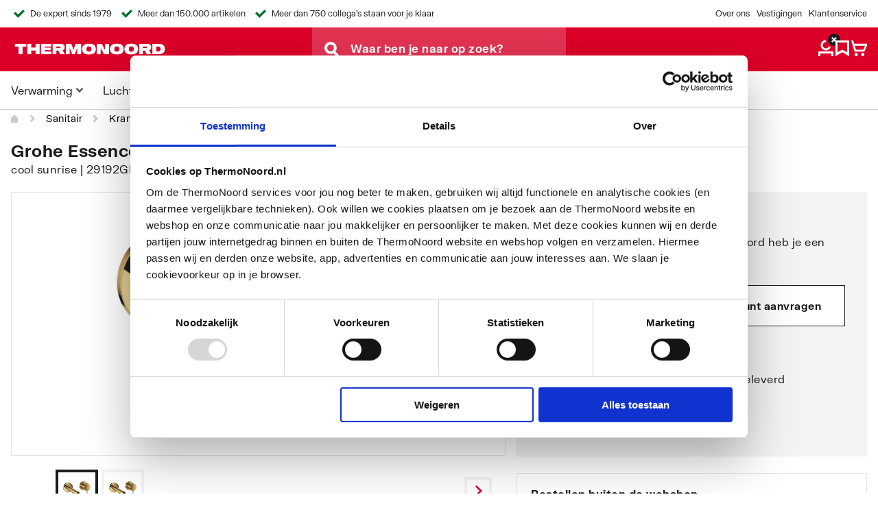

--- FILE ---
content_type: text/html;charset=UTF-8
request_url: https://thermonoord.nl/Producten/Sanitair/Kranen/Badkranen/afbouwdeel-v-2-gats-inbouw-wandkraan-M-size/p/1246458
body_size: 28535
content:
<!DOCTYPE html>
<html lang="nl">
<head>

	<!-- Google Tag Manager data layer -->
   <noscript>
      </noscript>

   <script data-cookieconsent="ignore">
      window.dataLayer = window.dataLayer || [];
      function gtag() {
      	dataLayer.push(arguments);
      }
      gtag("consent", "default", {
      	ad_storage: "denied",
      	analytics_storage: "denied",
      	functionality_storage: "denied",
      	personalization_storage: "denied",
      	security_storage: "granted",
      	wait_for_update: 2000,
      });
      gtag("set", "ads_data_redaction", true);
   </script>
   <script data-cookieconsent="ignore" type="text/javascript">
      window.dataLayer = window.dataLayer || [];
      dataLayer.push({
      	'visitor': {
      		'ip': '3.139.57.109',
      		'classification': '',
      		'loginStatus': false,
      		'id': '',
      		'company_id': '',
      		'role': '',
      	},
      	'pageType': '',
      	'originalLocationProtocol': document.location.protocol,
      	'originalLocationHostname': document.location.hostname,
      	'originalLocationPathname': document.location.pathname,
      	'originalLocationSearch': document.location.search
      });
   </script>
   <!-- Google Tag Manager --> <script data-cookieconsent="ignore" type="text/javascript">(function(w,d,s,l,i){w[l]=w[l]||[];w[l].push({'gtm.start': new Date().getTime(),event:'gtm.js'});var f=d.getElementsByTagName(s)[0], j=d.createElement(s),dl=l!='dataLayer'?'&l='+l:'';j.async=true;j.src= 'https://sst.thermonoord.nl/gtm.js?id='+i+dl;f.parentNode.insertBefore(j,f); })(window,document,'script','dataLayer','GTM-NNFCXG');</script> <!-- End Google Tag Manager -->

<script id="Cookiebot" src="https://consent.cookiebot.com/uc.js" data-cbid="18fabbde-f2f4-4130-bc0a-b33e8fd9839d" type="text/javascript" async></script>
		<!-- Google Analytics -->
	<script data-cookieconsent="statistics,marketing" type="text/plain">
		(function(i,s,o,g,r,a,m){i['GoogleAnalyticsObject']=r;i[r]=i[r]||function(){
		(i[r].q=i[r].q||[]).push(arguments)},i[r].l=1*new Date();a=s.createElement(o),
		m=s.getElementsByTagName(o)[0];a.async=1;a.src=g;m.parentNode.insertBefore(a,m)
		})(window,document,'script','https://www.google-analytics.com/analytics.js','ga');

		ga('create', 'UA-11802847-4', 'auto');

		window.onerror = function onError(msg, file, line, col, error) {
			if (error && error.stack) {
				ga('send', 'exception', {
					exDescription: msg + ' @ ' + file + ' : ' + line + ' : ' + col + ' : stacktrace : ' + error.stack,
					exFatal: false,
					appName: 'ThermoNoord webshop',
					appVersion: '1.0',
				})
			}
		};
	</script>
	<!-- End Google Analytics -->
<script src="https://cdn-4.convertexperiments.com/js/10049607-100411210.js" type="text/javascript"></script>
		<script type="text/javascript" async src="https://thermonoord.amzand.nl/"></script>
		<title>
		afbouwdeel v. 2-gats inbouw wandkraan M-size | Badkranen | Kranen | Sanitair | Producten | Thermonoord</title>

	<link rel="canonical" href="https://thermonoord.nl/Producten/Sanitair/Kranen/Badkranen/afbouwdeel-v-2-gats-inbouw-wandkraan-M-size/p/1246458" />
		<meta http-equiv="Content-Type" content="text/html; charset=utf-8"/>
	<meta http-equiv="X-UA-Compatible" content="IE=edge">
	<meta charset="utf-8">
	<meta name="viewport" content="width=device-width, initial-scale=1">

	<meta name="keywords">
<meta name="description" content="Bekijk Grohe Essence afbouwdeel v. 2-gats inbouw wandkraan M-size cool sunrise 29192GL1 bij ThermoNoord">
<meta name="robots" content="index,follow">
<meta name="facebook-domain-verification" content="3e3lihrcx4c3m9rsa693kzh2cmt3bs" />
		<link rel="shortcut icon" type="image/x-icon" media="all" href="/_ui/responsive/theme-thermonoord/images/favicon.ico" />
		

<link rel="stylesheet" type="text/css" media="all" href="/_ui/responsive/common/custom/css/plieger-store-front.74462f256a4d212c5445.css"/>
<link rel="stylesheet" type="text/css" media="all" href="/_ui/responsive/theme-thermonoord/css/theme-style.css"/>
<link rel="preload" as="font" href="/_ui/responsive/common/fonts/FKGrotesk-Medium.otf" type="font/otf" crossorigin="anonymous">
<link rel="preload" as="font" href="/_ui/responsive/common/fonts/FKGrotesk-Bold.otf" type="font/otf" crossorigin="anonymous">
<link rel="preload" as="font" href="/_ui/responsive/common/fonts/FKGrotesk-Regular.otf" type="font/otf" crossorigin="anonymous">

<link rel="stylesheet" type="text/css" media="all" href="/_ui/responsive/theme-thermonoord/css/style.css"/>
			<link rel="stylesheet" type="text/css" media="all" href="/_ui/addons/acorelmarketingformaddon/responsive/common/css/marketingformaddon.css"/>
		<link rel="stylesheet" type="text/css" media="all" href="/_ui/addons/assistedservicestorefront/responsive/common/css/assistedservicestorefront.css"/>
		<link rel="stylesheet" type="text/css" media="all" href="/_ui/addons/assistedservicestorefront/responsive/common/css/storeFinder.css"/>
		<link rel="stylesheet" type="text/css" media="all" href="/_ui/addons/assistedservicestorefront/responsive/common/css/customer360.css"/>
		<link rel="stylesheet" type="text/css" media="all" href="/_ui/addons/pliegercaptchaaddon/responsive/common/css/pliegercaptchaaddon.css"/>
		<link rel="stylesheet" type="text/css" media="all" href="/_ui/addons/pliegerpunchoutaddon/responsive/common/css/pliegerpunchoutaddon.css"/>
		<link rel="stylesheet" type="text/css" media="all" href="/_ui/addons/smarteditaddon/responsive/common/css/smarteditaddon.css"/>
		













<script type="application/ld+json">
        {
  "@context" : "https://schema.org",
  "@type" : "BreadcrumbList",
  "itemListElement" : [ {
    "@type" : "ListItem",
    "position" : 1,
    "name" : "Sanitair",
    "item" : "/Producten/Sanitair/c/01"
  }, {
    "@type" : "ListItem",
    "position" : 2,
    "name" : "Kranen",
    "item" : "/Producten/Sanitair/Kranen/c/01.06"
  }, {
    "@type" : "ListItem",
    "position" : 3,
    "name" : "Badkranen",
    "item" : "/Producten/Sanitair/Kranen/Badkranen/c/01.06.01"
  }, {
    "@type" : "ListItem",
    "position" : 4,
    "name" : "afbouwdeel v. 2-gats inbouw wandkraan M-size",
    "item" : "/Producten/Sanitair/Kranen/Badkranen/afbouwdeel-v-2-gats-inbouw-wandkraan-M-size/p/1246458"
  } ]
}</script>
</head>
<body style="margin: 0" class="page-productDetails pageType-ProductPage template-pages-product-productLayout2Page  smartedit-page-uid-productDetails smartedit-page-uuid-eyJpdGVtSWQiOiJwcm9kdWN0RGV0YWlscyIsImNhdGFsb2dJZCI6InRoZXJtb25vb3JkQ29udGVudENhdGFsb2ciLCJjYXRhbG9nVmVyc2lvbiI6Ik9ubGluZSJ9 smartedit-catalog-version-uuid-thermonoordContentCatalog/Online  language-nl b2b">

	<!-- Google Tag Manager (noscript) -->
		<noscript><iframe src="https://sst.thermonoord.nl/ns.html?id=GTM-NNFCXG" height="0" width="0" style="display:none;visibility:hidden"></iframe></noscript>
		<!-- End Google Tag Manager (noscript) -->

		<div
		id='PliegerApp'
		data-user-logged-in="0"
		data-react-json='{
			"algolia":	{
				"APIKey": "87871b4439b2b81d69bf85b9744d306c",
				"recommendationAPIKey": "87871b4439b2b81d69bf85b9744d306c",
				"appId": "LKW7RP4MK1",
				"environment": "p1",
				"analyticsBlacklist": "37.114.91.0, 89.20.180.0"
			},
			"clientIP": "3.139.57.109",
			"userHash": "",
			"serverDate": "2026-01-23T08:35:21",
			"nettProductPricesUrl" : "/products/prices",
			"pdpDeliveryTimeNextDay":"21:00",
			"pdpPickupTimeSameDay":"16:00",
			"pdpPickupTimeNextDay":"17:00",
			"pickupDayOffsets": "24@[ADD_LEAD_TIME_ON_ONLY_BACKORDER],17@0[ALL_PRODUCTS_IN_STOCK][NOT_ALL_PRODUCTS_BACKORDER],18@1,24@2",
			"deliveryDayOffsets": "24@[ADD_LEAD_TIME_ON_ONLY_BACKORDER],18@1,24@2",
			"userIsLoggedIn": 0,
			"userCanAddToCart": 1,
			"faqUrl": "/klantenservice",
			"punchoutMode": false,
			"deliverydc": 1110,
			"favoritePOS": null,
			"favoritePOSData": null,
			"b2bB2CSplitEnabled": false,
			"pageVariant": "B2B",
			"specialCharactersAllowedInOrderName": true
			}'
		>
		</div>

		<div id='PliegerAppModals'></div>
		<div id='PliegerAppOverlays'></div>
		<div data-react-entry="PlaceModal"></div>
		<div data-react-entry="PlaceOverlay"></div>
		<div data-react-entry="PlaceFilterBar"></div>
		<div data-react-entry="ToastNotification"></div>

		<main data-currency-iso-code="EUR">

			<div class="yCmsContentSlot">
<style>#headerBar {
  background-color: #ffffff;

  @media (max-width: 720px) {
    min-height: 6.4rem;
  }

  @media (min-width: 720px) {
    min-height: 4rem;
  }
}
</style>

<div id='headerBar'
     data-react-entry="HeaderBar"
     data-react-json='{"firstItem": &quot;De expert sinds 1979&quot;,
                       "secondItem": &quot;Meer dan 150.000 artikelen&quot;,
                       "thirdItem": &quot;Meer dan 750 collega&apos;s staan voor je klaar&quot;,
                       "smallScreenItem": &quot;De expert sinds 1979 &amp; Meer dan 150.000 artikelen&quot;,
                       "firstLink": {&quot;text&quot;:&quot;Over ons&quot;,&quot;url&quot;:&quot;/over-thermonoord&quot;},
                       "secondLink": {&quot;text&quot;:&quot;Vestigingen&quot;,&quot;url&quot;:&quot;/vestigingen&quot;},
                       "thirdLink": {&quot;text&quot;:&quot;Klantenservice&quot;,&quot;url&quot;:&quot;/klantenservice&quot;},
                       "b2bHomepageUrl": "/?skipPageVariantRedirect=true",
                       "b2cHomepageUrl": "/consumenten?skipPageVariantRedirect=true"
                      }'>
</div>
</div><div class="yCmsComponent">
<!--
<div class="ui-front">
	<form name="search_form_SearchBox" method="get"
		action="/search/">
		<div class="input-group">
			<input type="text" id="js-site-search-input"
					class="form-control js-site-search-input" name="text" value=""
                    maxlength="100" placeholder="I&#39;m looking for"
					data-options="{
						&#034;autocompleteUrl&#034; : &#034;/search/autocomplete/SearchBox&#034;,
						&#034;minCharactersBeforeRequest&#034; : &#034;3&#034;,
						&#034;waitTimeBeforeRequest&#034; : &#034;500&#034;,
						&#034;displayProductImages&#034; : &#034;true&#034;
					}">
			<span class="input-group-btn"> <button class="btn btn-link js_search_button" type="submit" disabled="true">
						<span class="glyphicon glyphicon-search"></span>
					</button>
				</span>
		</div>
	</form>

</div>
-->
</div><header id='header' class="c-header u-background-color--brand">
         <div class="wrapper container-fluid">

         <div class="row">
            <div class="col-xs-12">
            <div class="c-header__content">
               <div data-react-entry="HamburgerButton"></div>
               <div class="c-header__content__logo-and-search">
               <div data-react-entry="SearchBar" data-react-json='{"autocompleteConfig":{"enabled": true, "debounceTime": 250}}' class="c-search-bar"></div>
               <div class="c-header__logo">
                  <div class="yCmsComponent yComponentWrapper">
<div class="banner__component simple-banner">
	<a href="/"><img title="ThermoNoord"
				alt="ThermoNoord" src="/medias/ThermoNoord-Logo-RGB-Wit-300DPI.png?context=[base64]"></a>
		</div></div></div>
               </div>
               <div class="c-header__icon-menu">
               <div class="c-header__link-container">
                  <div data-react-entry="HeaderLoginButtons" data-react-json='{"user": {&quot;uid&quot;:&quot;anonymous&quot;,&quot;name&quot;:&quot;Patrick Rumkorf&quot;,&quot;defaultBillingAddress&quot;:null,&quot;defaultShippingAddress&quot;:null,&quot;titleCode&quot;:null,&quot;title&quot;:null,&quot;firstName&quot;:&quot;Patrick&quot;,&quot;lastName&quot;:&quot;Rumkorf&quot;,&quot;currency&quot;:{&quot;isocode&quot;:&quot;EUR&quot;,&quot;name&quot;:&quot;Euro&quot;,&quot;active&quot;:true,&quot;symbol&quot;:&quot;&#8364;&quot;},&quot;language&quot;:{&quot;isocode&quot;:&quot;en&quot;,&quot;name&quot;:&quot;Engels&quot;,&quot;nativeName&quot;:&quot;English&quot;,&quot;active&quot;:true,&quot;required&quot;:false},&quot;displayUid&quot;:null,&quot;customerId&quot;:null,&quot;deactivationDate&quot;:null,&quot;sitePreference&quot;:{&quot;pickUpLocationName&quot;:null},&quot;sapGuestUserEmail&quot;:null,&quot;normalizedUid&quot;:null,&quot;unit&quot;:null,&quot;email&quot;:null,&quot;contactNumber&quot;:null,&quot;active&quot;:false,&quot;selected&quot;:false,&quot;roles&quot;:null,&quot;displayRoles&quot;:null,&quot;permissionGroups&quot;:null,&quot;approvers&quot;:null,&quot;approverGroups&quot;:null,&quot;permissions&quot;:null,&quot;defaultAddress&quot;:null,&quot;latestCartId&quot;:null,&quot;hasOrder&quot;:null,&quot;profilePicture&quot;:null,&quot;defaultPointOfService&quot;:null,&quot;defaultQuoteSettings&quot;:null,&quot;priceSettings&quot;:null,&quot;allowedPaymentTypes&quot;:null,&quot;oneOffAddressAllowed&quot;:null,&quot;phone&quot;:null,&quot;units&quot;:null,&quot;endUserQuotes&quot;:null,&quot;siteUid&quot;:null,&quot;sendConfirmationEmail&quot;:null,&quot;orderConfirmationEmail&quot;:null,&quot;favoriteProductCodes&quot;:null,&quot;selfRegistered&quot;:null,&quot;chosenDeliveryOption&quot;:null,&quot;chosenPriceVersion&quot;:null,&quot;loyaltyInformation&quot;:null},"accountNavigationLinks": null}'></div>
                  </div>
               </div>
            </div>
            </div>
         </div>
         </div>
         <script src="/_ui/responsive/common/js/header-scroll.js"></script>
      </header>
   <div style="min-height: 55.5px; background-color: #ffffff;"  class="c-main-navigation" data-react-entry="MainNavigation" data-react-json='{"navItems":{&quot;title&quot;:&quot;CategoriesV3&quot;,&quot;visible&quot;:true,&quot;children&quot;:[{&quot;title&quot;:&quot;Verwarming&quot;,&quot;visible&quot;:true,&quot;children&quot;:[{&quot;title&quot;:&quot;Ketels&quot;,&quot;visible&quot;:true,&quot;children&quot;:[{&quot;title&quot;:&quot;CW3 ketels&quot;,&quot;visible&quot;:true,&quot;entries&quot;:[{&quot;item&quot;:{&quot;target&quot;:&quot;sameWindow&quot;,&quot;linkName&quot;:&quot;CW3 ketels&quot;,&quot;url&quot;:&quot;/Producten/Verwarming/CV-ketels/CW3-ketels/c/03.02.01&quot;}}]},{&quot;title&quot;:&quot;CW4 ketels&quot;,&quot;visible&quot;:true,&quot;entries&quot;:[{&quot;item&quot;:{&quot;target&quot;:&quot;sameWindow&quot;,&quot;linkName&quot;:&quot;CW4 ketels&quot;,&quot;url&quot;:&quot;/Producten/Verwarming/CV-ketels/CW4-ketels/c/03.02.02&quot;}}]},{&quot;title&quot;:&quot;CW5 ketels&quot;,&quot;visible&quot;:true,&quot;entries&quot;:[{&quot;item&quot;:{&quot;target&quot;:&quot;sameWindow&quot;,&quot;linkName&quot;:&quot;CW5 ketels&quot;,&quot;url&quot;:&quot;/Producten/Verwarming/CV-ketels/CW5-ketels/c/03.02.03&quot;}}]},{&quot;title&quot;:&quot;CW6 ketels&quot;,&quot;visible&quot;:true,&quot;entries&quot;:[{&quot;item&quot;:{&quot;target&quot;:&quot;sameWindow&quot;,&quot;linkName&quot;:&quot;CW6 ketels&quot;,&quot;url&quot;:&quot;/Producten/Verwarming/CV-ketels/CW6-ketels/c/03.02.04&quot;}}]},{&quot;title&quot;:&quot;Elektrische ketels&quot;,&quot;visible&quot;:true,&quot;entries&quot;:[{&quot;item&quot;:{&quot;target&quot;:&quot;sameWindow&quot;,&quot;linkName&quot;:&quot;Elektrische ketels&quot;,&quot;url&quot;:&quot;/Producten/Verwarming/CV-ketels/Elektrische-ketels/c/03.02.05&quot;}}]},{&quot;title&quot;:&quot;Doorstroomtoestellen&quot;,&quot;visible&quot;:true,&quot;entries&quot;:[{&quot;item&quot;:{&quot;target&quot;:&quot;sameWindow&quot;,&quot;linkName&quot;:&quot;HR combi ketels&quot;,&quot;url&quot;:&quot;/Producten/Verwarming/CV-ketels/Doorstroomtoestellen/c/03.02.06&quot;}}]},{&quot;title&quot;:&quot;Solo ketels&quot;,&quot;visible&quot;:true,&quot;entries&quot;:[{&quot;item&quot;:{&quot;target&quot;:&quot;sameWindow&quot;,&quot;linkName&quot;:&quot;Solo ketels&quot;,&quot;url&quot;:&quot;/Producten/Verwarming/CV-ketels/Solo-ketels/c/03.02.08&quot;}}]},{&quot;title&quot;:&quot;Onderdelen&quot;,&quot;visible&quot;:true,&quot;entries&quot;:[{&quot;item&quot;:{&quot;target&quot;:&quot;sameWindow&quot;,&quot;linkName&quot;:&quot;Onderdelen&quot;,&quot;url&quot;:&quot;/Producten/Verwarming/CV-ketels/Onderdelen/c/03.02.20&quot;}}]},{&quot;title&quot;:&quot;Toebehoren ketels&quot;,&quot;visible&quot;:true,&quot;entries&quot;:[{&quot;item&quot;:{&quot;target&quot;:&quot;sameWindow&quot;,&quot;linkName&quot;:&quot;Toebehoren ketels&quot;,&quot;url&quot;:&quot;/Producten/Verwarming/CV-ketels/Toebehoren-ketels/c/03.02.21&quot;}}]},{&quot;title&quot;:&quot;Ketelacties&quot;,&quot;visible&quot;:true,&quot;entries&quot;:[{&quot;item&quot;:{&quot;target&quot;:&quot;sameWindow&quot;,&quot;linkName&quot;:&quot;Ketelacties&quot;,&quot;url&quot;:&quot;/ketelactie&quot;}}]}],&quot;entries&quot;:[{&quot;item&quot;:{&quot;target&quot;:&quot;sameWindow&quot;,&quot;linkName&quot;:&quot;Ketels&quot;,&quot;url&quot;:&quot;/Producten/Verwarming/CV-ketels/c/03.02&quot;}}]},{&quot;title&quot;:&quot;Toebehoren voor ketels&quot;,&quot;visible&quot;:true,&quot;children&quot;:[{&quot;title&quot;:&quot;Aansluitmateriaal&quot;,&quot;visible&quot;:true,&quot;entries&quot;:[{&quot;item&quot;:{&quot;target&quot;:&quot;sameWindow&quot;,&quot;linkName&quot;:&quot;Aansluitmateriaal&quot;,&quot;url&quot;:&quot;/Producten/Verwarming/CV-toebehoren/Aansluitmateriaal/c/03.03.01&quot;}}]},{&quot;title&quot;:&quot;Expansievaten&quot;,&quot;visible&quot;:true,&quot;entries&quot;:[{&quot;item&quot;:{&quot;target&quot;:&quot;sameWindow&quot;,&quot;linkName&quot;:&quot;Expansievaten&quot;,&quot;url&quot;:&quot;/Producten/Verwarming/CV-toebehoren/Expansievaten/c/03.03.02&quot;}}]},{&quot;title&quot;:&quot;Gereedschap&quot;,&quot;visible&quot;:true,&quot;entries&quot;:[{&quot;item&quot;:{&quot;target&quot;:&quot;sameWindow&quot;,&quot;linkName&quot;:&quot;Gereedschap&quot;,&quot;url&quot;:&quot;/Producten/Verwarming/CV-toebehoren/Gereedschap/c/03.03.03&quot;}}]},{&quot;title&quot;:&quot;Installatiemateriaal&quot;,&quot;visible&quot;:true,&quot;entries&quot;:[{&quot;item&quot;:{&quot;target&quot;:&quot;sameWindow&quot;,&quot;linkName&quot;:&quot;Installatiemateriaal&quot;,&quot;url&quot;:&quot;/Producten/Verwarming/CV-toebehoren/Installatiemateriaal/c/03.03.04&quot;}}]},{&quot;title&quot;:&quot;Lucht- en vuilafscheiders&quot;,&quot;visible&quot;:true,&quot;entries&quot;:[{&quot;item&quot;:{&quot;target&quot;:&quot;sameWindow&quot;,&quot;linkName&quot;:&quot;Lucht- en vuilafscheiders&quot;,&quot;url&quot;:&quot;/Producten/Verwarming/CV-toebehoren/Lucht--en-vuilafscheiders/c/03.03.05&quot;}}]},{&quot;title&quot;:&quot;Overig&quot;,&quot;visible&quot;:true,&quot;entries&quot;:[{&quot;item&quot;:{&quot;target&quot;:&quot;sameWindow&quot;,&quot;linkName&quot;:&quot;Overig&quot;,&quot;url&quot;:&quot;/Producten/Verwarming/CV-toebehoren/Overig/c/03.03.06&quot;}}]},{&quot;title&quot;:&quot;Platenwisselaars&quot;,&quot;visible&quot;:true,&quot;entries&quot;:[{&quot;item&quot;:{&quot;target&quot;:&quot;sameWindow&quot;,&quot;linkName&quot;:&quot;Platenwisselaars&quot;,&quot;url&quot;:&quot;/Producten/Verwarming/CV-toebehoren/Platenwisselaars/c/03.03.07&quot;}}]},{&quot;title&quot;:&quot;Rookgas materiaal&quot;,&quot;visible&quot;:true,&quot;entries&quot;:[{&quot;item&quot;:{&quot;target&quot;:&quot;sameWindow&quot;,&quot;linkName&quot;:&quot;Rookgas materiaal&quot;,&quot;url&quot;:&quot;/Producten/Verwarming/CV-toebehoren/Rookgas-materiaal/c/03.03.08&quot;}}]},{&quot;title&quot;:&quot;Rookmelders&quot;,&quot;visible&quot;:true,&quot;entries&quot;:[{&quot;item&quot;:{&quot;target&quot;:&quot;sameWindow&quot;,&quot;linkName&quot;:&quot;Rookmelders&quot;,&quot;url&quot;:&quot;/Producten/Verwarming/CV-toebehoren/Rookmelders/c/03.03.09&quot;}}]},{&quot;title&quot;:&quot;Thermostaten&quot;,&quot;visible&quot;:true,&quot;entries&quot;:[{&quot;item&quot;:{&quot;target&quot;:&quot;sameWindow&quot;,&quot;linkName&quot;:&quot;Thermostaten&quot;,&quot;url&quot;:&quot;/Producten/Verwarming/CV-toebehoren/Thermostaten/c/03.03.10&quot;}}]},{&quot;title&quot;:&quot;Rookgasafvoer en ventilatie&quot;,&quot;visible&quot;:true},{&quot;title&quot;:&quot;Afleversets&quot;,&quot;visible&quot;:true,&quot;entries&quot;:[{&quot;item&quot;:{&quot;target&quot;:&quot;sameWindow&quot;,&quot;linkName&quot;:&quot;Afleversets&quot;,&quot;url&quot;:&quot;/Producten/Verwarming/CV-toebehoren/Afleversets/c/03.03.20&quot;}}]},{&quot;title&quot;:&quot;Appendages&quot;,&quot;visible&quot;:true,&quot;entries&quot;:[{&quot;item&quot;:{&quot;target&quot;:&quot;sameWindow&quot;,&quot;linkName&quot;:&quot;Appendages&quot;,&quot;url&quot;:&quot;/Producten/Verwarming/CV-toebehoren/Appendages/c/03.03.21&quot;}}]},{&quot;title&quot;:&quot;Regelingen&quot;,&quot;visible&quot;:true,&quot;entries&quot;:[{&quot;item&quot;:{&quot;target&quot;:&quot;sameWindow&quot;,&quot;linkName&quot;:&quot;Regelingen&quot;,&quot;url&quot;:&quot;/Producten/Verwarming/CV-toebehoren/Regelingen/c/03.03.22&quot;}}]}],&quot;entries&quot;:[{&quot;item&quot;:{&quot;target&quot;:&quot;sameWindow&quot;,&quot;linkName&quot;:&quot;Toebehoren voor ketels&quot;,&quot;url&quot;:&quot;/Producten/Verwarming/CV-toebehoren/c/03.03&quot;}}]},{&quot;title&quot;:&quot;Warmtepompen&quot;,&quot;visible&quot;:true,&quot;children&quot;:[{&quot;title&quot;:&quot;Hybride warmtepompen&quot;,&quot;visible&quot;:true,&quot;entries&quot;:[{&quot;item&quot;:{&quot;target&quot;:&quot;sameWindow&quot;,&quot;linkName&quot;:&quot;Lucht / lucht&quot;,&quot;url&quot;:&quot;/Producten/Verwarming/Warmtepompen/Hybride-warmtepompen/c/03.06.01&quot;}}]},{&quot;title&quot;:&quot;Lucht / water warmtepompen&quot;,&quot;visible&quot;:true,&quot;entries&quot;:[{&quot;item&quot;:{&quot;target&quot;:&quot;sameWindow&quot;,&quot;linkName&quot;:&quot;Lucht / water&quot;,&quot;url&quot;:&quot;/Producten/Verwarming/Warmtepompen/Lucht-water-warmtepompen/c/03.06.02&quot;}}]},{&quot;title&quot;:&quot;Toebehoren voor warmtepompen&quot;,&quot;visible&quot;:true,&quot;entries&quot;:[{&quot;item&quot;:{&quot;target&quot;:&quot;sameWindow&quot;,&quot;linkName&quot;:&quot;Toebehoren voor warmtepompen&quot;,&quot;url&quot;:&quot;/Producten/Verwarming/Warmtepompen/Toebehoren-voor-warmtepompen/c/03.06.03&quot;}}]},{&quot;title&quot;:&quot;Aansluitmateriaal&quot;,&quot;visible&quot;:true,&quot;entries&quot;:[{&quot;item&quot;:{&quot;target&quot;:&quot;sameWindow&quot;,&quot;linkName&quot;:&quot;Aansluitmateriaal&quot;,&quot;url&quot;:&quot;/Producten/Verwarming/CV-toebehoren/Aansluitmateriaal/c/03.03.01&quot;}}]},{&quot;title&quot;:&quot;Warmtepompboilers&quot;,&quot;visible&quot;:true,&quot;entries&quot;:[{&quot;item&quot;:{&quot;target&quot;:&quot;sameWindow&quot;,&quot;linkName&quot;:&quot;Warmtepompboilers&quot;,&quot;url&quot;:&quot;/Producten/Verwarming/Warmtepompen/Warmtepompboilers/c/03.06.23&quot;}}]},{&quot;title&quot;:&quot;Water / water warmtepompen&quot;,&quot;visible&quot;:true,&quot;entries&quot;:[{&quot;item&quot;:{&quot;target&quot;:&quot;sameWindow&quot;,&quot;linkName&quot;:&quot;Water / water warmtepompen&quot;,&quot;url&quot;:&quot;/Producten/Verwarming/Warmtepompen/Water-water-warmtepompen/c/03.06.21&quot;}}]},{&quot;title&quot;:&quot;Ventilatiewarmtepompen&quot;,&quot;visible&quot;:true,&quot;entries&quot;:[{&quot;item&quot;:{&quot;target&quot;:&quot;sameWindow&quot;,&quot;linkName&quot;:&quot;Ventilatiewarmtepompen&quot;,&quot;url&quot;:&quot;/Producten/Verwarming/Warmtepompen/Ventilatiewarmtepompen/c/03.06.22&quot;}}]},{&quot;title&quot;:&quot;Buffervaten&quot;,&quot;visible&quot;:true,&quot;entries&quot;:[{&quot;item&quot;:{&quot;target&quot;:&quot;sameWindow&quot;,&quot;linkName&quot;:&quot;Buffervaten&quot;,&quot;url&quot;:&quot;/Producten/Verwarming/Warmtepompen/Buffervaten/c/03.01.10&quot;}}]}],&quot;entries&quot;:[{&quot;item&quot;:{&quot;target&quot;:&quot;sameWindow&quot;,&quot;linkName&quot;:&quot;Warmtepompen&quot;,&quot;url&quot;:&quot;/Producten/Verwarming/Warmtepompen/c/03.06&quot;}}]},{&quot;title&quot;:&quot;Radiatoren&quot;,&quot;visible&quot;:true,&quot;children&quot;:[{&quot;title&quot;:&quot;Convectoren&quot;,&quot;visible&quot;:true,&quot;entries&quot;:[{&quot;item&quot;:{&quot;target&quot;:&quot;sameWindow&quot;,&quot;linkName&quot;:&quot;Convectoren&quot;,&quot;url&quot;:&quot;/Producten/Verwarming/Radiatoren/Convectoren/c/03.04.01&quot;}}]},{&quot;title&quot;:&quot;Infrarood verwarming&quot;,&quot;visible&quot;:true,&quot;entries&quot;:[{&quot;item&quot;:{&quot;target&quot;:&quot;sameWindow&quot;,&quot;linkName&quot;:&quot;Infrarood verwarming&quot;,&quot;url&quot;:&quot;/Producten/Verwarming/Radiatoren/Infrarood-verwarming/c/03.04.05&quot;}}]},{&quot;title&quot;:&quot;Elektrische radiatoren&quot;,&quot;visible&quot;:true,&quot;entries&quot;:[{&quot;item&quot;:{&quot;target&quot;:&quot;sameWindow&quot;,&quot;linkName&quot;:&quot;Elektrische radiatoren&quot;,&quot;url&quot;:&quot;/Producten/Verwarming/Radiatoren/Elektrische-radiatoren/c/03.04.04&quot;}}]},{&quot;title&quot;:&quot;Ledenradiatoren&quot;,&quot;visible&quot;:true,&quot;entries&quot;:[{&quot;item&quot;:{&quot;target&quot;:&quot;sameWindow&quot;,&quot;linkName&quot;:&quot;Ledenradiatoren&quot;,&quot;url&quot;:&quot;/Producten/Verwarming/Radiatoren/Ledenradiatoren/c/03.04.06&quot;}}]},{&quot;title&quot;:&quot;Paneelradiatoren&quot;,&quot;visible&quot;:true,&quot;entries&quot;:[{&quot;item&quot;:{&quot;target&quot;:&quot;sameWindow&quot;,&quot;linkName&quot;:&quot;Paneelradiatoren&quot;,&quot;url&quot;:&quot;/Producten/Verwarming/Radiatoren/Paneelradiatoren/c/03.04.07&quot;}}]},{&quot;title&quot;:&quot;Toebehoren voor radiatoren&quot;,&quot;visible&quot;:true,&quot;entries&quot;:[{&quot;item&quot;:{&quot;target&quot;:&quot;sameWindow&quot;,&quot;linkName&quot;:&quot;Toebehoren voor radiatoren&quot;,&quot;url&quot;:&quot;/Producten/Verwarming/Radiatoren/Toebehoren-voor-radiatoren/c/03.04.08&quot;}}]},{&quot;title&quot;:&quot;Convectorputten&quot;,&quot;visible&quot;:true,&quot;entries&quot;:[{&quot;item&quot;:{&quot;target&quot;:&quot;sameWindow&quot;,&quot;linkName&quot;:&quot;Convectorputten&quot;,&quot;url&quot;:&quot;/Producten/Verwarming/Radiatoren/Convectorputten/c/03.04.02&quot;}}]},{&quot;title&quot;:&quot;Designradiatoren&quot;,&quot;visible&quot;:true,&quot;entries&quot;:[{&quot;item&quot;:{&quot;target&quot;:&quot;sameWindow&quot;,&quot;linkName&quot;:&quot;Designradiatoren&quot;,&quot;url&quot;:&quot;/Producten/Verwarming/Radiatoren/Designradiatoren/c/03.04.03&quot;}}]},{&quot;title&quot;:&quot;Radiator appendages&quot;,&quot;visible&quot;:true,&quot;entries&quot;:[{&quot;item&quot;:{&quot;target&quot;:&quot;sameWindow&quot;,&quot;linkName&quot;:&quot;Radiator appendages&quot;,&quot;url&quot;:&quot;/Producten/Verwarming/Radiatoren/Radiator-appendages/c/03.04.20&quot;}}]},{&quot;title&quot;:&quot;Bevestigingsmaterialen&quot;,&quot;visible&quot;:true,&quot;entries&quot;:[{&quot;item&quot;:{&quot;target&quot;:&quot;sameWindow&quot;,&quot;linkName&quot;:&quot;Bevestigingsmaterialen&quot;,&quot;url&quot;:&quot;/Producten/Verwarming/Radiatoren/Bevestigingsmaterialen/c/03.04.21&quot;}}]},{&quot;title&quot;:&quot;Handdoekradiatoren&quot;,&quot;visible&quot;:true,&quot;entries&quot;:[{&quot;item&quot;:{&quot;target&quot;:&quot;sameWindow&quot;,&quot;linkName&quot;:&quot;Handdoekradiatoren&quot;,&quot;url&quot;:&quot;/Producten/Verwarming/Radiatoren/Handdoekradiatoren/c/03.04.22&quot;}}]}],&quot;entries&quot;:[{&quot;item&quot;:{&quot;target&quot;:&quot;sameWindow&quot;,&quot;linkName&quot;:&quot;Radiatoren&quot;,&quot;url&quot;:&quot;/Producten/Verwarming/Radiatoren/c/03.04&quot;}}]},{&quot;title&quot;:&quot;Boilers&quot;,&quot;visible&quot;:true,&quot;children&quot;:[{&quot;title&quot;:&quot;Aansluitsets&quot;,&quot;visible&quot;:true,&quot;entries&quot;:[{&quot;item&quot;:{&quot;target&quot;:&quot;sameWindow&quot;,&quot;linkName&quot;:&quot;Aansluitsets&quot;,&quot;url&quot;:&quot;/Producten/Verwarming/Boilers/Aansluitsets/c/03.01.01&quot;}}]},{&quot;title&quot;:&quot;Close in&quot;,&quot;visible&quot;:true,&quot;entries&quot;:[{&quot;item&quot;:{&quot;target&quot;:&quot;sameWindow&quot;,&quot;linkName&quot;:&quot;Close in&quot;}}]},{&quot;title&quot;:&quot;Direct gestookte boilers&quot;,&quot;visible&quot;:true,&quot;entries&quot;:[{&quot;item&quot;:{&quot;target&quot;:&quot;sameWindow&quot;,&quot;linkName&quot;:&quot;Close up&quot;,&quot;url&quot;:&quot;/Producten/Verwarming/Boilers/Direct-gestookte-boilers/c/03.01.03&quot;}}]},{&quot;title&quot;:&quot;Elektrische boilers&quot;,&quot;visible&quot;:true,&quot;entries&quot;:[{&quot;item&quot;:{&quot;target&quot;:&quot;sameWindow&quot;,&quot;linkName&quot;:&quot;Elektrische boilers&quot;,&quot;url&quot;:&quot;/Producten/Verwarming/Boilers/Elektrische-boilers/c/03.01.04&quot;}}]},{&quot;title&quot;:&quot;Geisers&quot;,&quot;visible&quot;:true,&quot;entries&quot;:[{&quot;item&quot;:{&quot;target&quot;:&quot;sameWindow&quot;,&quot;linkName&quot;:&quot;Geisers&quot;,&quot;url&quot;:&quot;/Producten/Verwarming/Boilers/Geisers/c/03.01.05&quot;}}]},{&quot;title&quot;:&quot;Indirect gestookte boilers&quot;,&quot;visible&quot;:true,&quot;entries&quot;:[{&quot;item&quot;:{&quot;target&quot;:&quot;sameWindow&quot;,&quot;linkName&quot;:&quot;Hotfill&quot;,&quot;url&quot;:&quot;/Producten/Verwarming/Boilers/Indirect-gestookte-boilers/c/03.01.06&quot;}}]},{&quot;title&quot;:&quot;Elektrische doorstroomtoestellen&quot;,&quot;visible&quot;:true,&quot;entries&quot;:[{&quot;item&quot;:{&quot;target&quot;:&quot;sameWindow&quot;,&quot;linkName&quot;:&quot;Plintboilers&quot;,&quot;url&quot;:&quot;/Producten/Verwarming/Boilers/Elektrische-doorstroomtoestellen/c/03.01.07&quot;}}]},{&quot;title&quot;:&quot;Toebehoren voor boilers&quot;,&quot;visible&quot;:true,&quot;entries&quot;:[{&quot;item&quot;:{&quot;target&quot;:&quot;sameWindow&quot;,&quot;linkName&quot;:&quot;Toebehoren voor boilers&quot;,&quot;url&quot;:&quot;/Producten/Verwarming/Boilers/Toebehoren-voor-boilers/c/03.01.08&quot;}}]},{&quot;title&quot;:&quot;Zonneboilers&quot;,&quot;visible&quot;:true,&quot;entries&quot;:[{&quot;item&quot;:{&quot;target&quot;:&quot;sameWindow&quot;,&quot;linkName&quot;:&quot;Zonneboilers&quot;,&quot;url&quot;:&quot;/Producten/Verwarming/Boilers/Zonneboilers/c/03.01.09&quot;}}]},{&quot;title&quot;:&quot;Warmtepompboilers&quot;,&quot;visible&quot;:true,&quot;entries&quot;:[{&quot;item&quot;:{&quot;target&quot;:&quot;sameWindow&quot;,&quot;linkName&quot;:&quot;Warmtepompboilers&quot;,&quot;url&quot;:&quot;/Producten/Verwarming/Warmtepompen/Warmtepompboilers/c/03.06.23&quot;}}]},{&quot;title&quot;:&quot;Keukenboilers&quot;,&quot;visible&quot;:true,&quot;entries&quot;:[{&quot;item&quot;:{&quot;target&quot;:&quot;sameWindow&quot;,&quot;linkName&quot;:&quot;Keukenboilers&quot;,&quot;url&quot;:&quot;/Producten/Verwarming/Boilers/Keukenboilers/c/03.01.02&quot;}}]}],&quot;entries&quot;:[{&quot;item&quot;:{&quot;target&quot;:&quot;sameWindow&quot;,&quot;linkName&quot;:&quot;Boilers&quot;,&quot;url&quot;:&quot;/Producten/Verwarming/Boilers/c/03.01&quot;}}]},{&quot;title&quot;:&quot;Vloerverwarming&quot;,&quot;visible&quot;:true,&quot;children&quot;:[{&quot;title&quot;:&quot;Elektrische vloerverwarming&quot;,&quot;visible&quot;:true,&quot;entries&quot;:[{&quot;item&quot;:{&quot;target&quot;:&quot;sameWindow&quot;,&quot;linkName&quot;:&quot;Elektrische vloerverwarming&quot;,&quot;url&quot;:&quot;/Producten/Verwarming/Vloerverwarming/Elektrische-vloerverwarming/c/03.05.01&quot;}}]},{&quot;title&quot;:&quot;Verlegmateriaal&quot;,&quot;visible&quot;:true,&quot;entries&quot;:[{&quot;item&quot;:{&quot;target&quot;:&quot;sameWindow&quot;,&quot;linkName&quot;:&quot;Matten&quot;,&quot;url&quot;:&quot;/Producten/Verwarming/Vloerverwarming/Verlegmateriaal/c/03.05.02&quot;}}]},{&quot;title&quot;:&quot;Verdelers&quot;,&quot;visible&quot;:true,&quot;entries&quot;:[{&quot;item&quot;:{&quot;target&quot;:&quot;sameWindow&quot;,&quot;linkName&quot;:&quot;Verdelers&quot;,&quot;url&quot;:&quot;/Producten/Verwarming/Vloerverwarming/Verdelers/c/03.05.03&quot;}}]},{&quot;title&quot;:&quot;Vloerverwarmingsbuis&quot;,&quot;visible&quot;:true,&quot;entries&quot;:[{&quot;item&quot;:{&quot;target&quot;:&quot;sameWindow&quot;,&quot;linkName&quot;:&quot;Vloerverwarmingsbuis&quot;,&quot;url&quot;:&quot;/Producten/Verwarming/Vloerverwarming/Buis/c/03.05.04&quot;}}]},{&quot;title&quot;:&quot;Toebehoren vloerverwarming&quot;,&quot;visible&quot;:true,&quot;entries&quot;:[{&quot;item&quot;:{&quot;target&quot;:&quot;sameWindow&quot;,&quot;linkName&quot;:&quot;Toebehoren vloerverwarming&quot;,&quot;url&quot;:&quot;/Producten/Verwarming/Vloerverwarming/Toebehoren-vloerverwarming/c/03.05.20&quot;}}]}],&quot;entries&quot;:[{&quot;item&quot;:{&quot;target&quot;:&quot;sameWindow&quot;,&quot;linkName&quot;:&quot;Vloerverwarming&quot;,&quot;url&quot;:&quot;/Producten/Verwarming/Vloerverwarming/c/03.05&quot;}}]},{&quot;title&quot;:&quot;Pompen&quot;,&quot;visible&quot;:true,&quot;children&quot;:[{&quot;title&quot;:&quot;Circulatiepompen&quot;,&quot;visible&quot;:true,&quot;entries&quot;:[{&quot;item&quot;:{&quot;target&quot;:&quot;sameWindow&quot;,&quot;linkName&quot;:&quot;Circulatiepompen&quot;,&quot;url&quot;:&quot;/Producten/Verwarming/Pompen/Circulatiepompen/c/03.07.01&quot;}}]},{&quot;title&quot;:&quot;Tapwaterpompen&quot;,&quot;visible&quot;:true,&quot;entries&quot;:[{&quot;item&quot;:{&quot;target&quot;:&quot;sameWindow&quot;,&quot;linkName&quot;:&quot;Tapwaterpompen&quot;,&quot;url&quot;:&quot;/Producten/Verwarming/Pompen/Tapwaterpompen/c/03.07.02&quot;}}]},{&quot;title&quot;:&quot;Condenswaterpompen&quot;,&quot;visible&quot;:true,&quot;entries&quot;:[{&quot;item&quot;:{&quot;target&quot;:&quot;sameWindow&quot;,&quot;linkName&quot;:&quot;Condenswaterpompen&quot;,&quot;url&quot;:&quot;/Producten/Verwarming/Pompen/Condenswaterpompen/c/03.07.03&quot;}}]},{&quot;title&quot;:&quot;Dompelpompen&quot;,&quot;visible&quot;:true,&quot;entries&quot;:[{&quot;item&quot;:{&quot;target&quot;:&quot;sameWindow&quot;,&quot;linkName&quot;:&quot;Dompelpompen&quot;,&quot;url&quot;:&quot;/Producten/Verwarming/Pompen/Dompelpompen/c/03.07.04&quot;}}]},{&quot;title&quot;:&quot;Drukverhogingspompen&quot;,&quot;visible&quot;:true,&quot;entries&quot;:[{&quot;item&quot;:{&quot;target&quot;:&quot;sameWindow&quot;,&quot;linkName&quot;:&quot;Drukverhogingspompen&quot;,&quot;url&quot;:&quot;/Producten/Verwarming/Pompen/Drukverhogingspompen/c/03.07.05&quot;}}]},{&quot;title&quot;:&quot;Toebehoren voor pompen&quot;,&quot;visible&quot;:true,&quot;entries&quot;:[{&quot;item&quot;:{&quot;target&quot;:&quot;sameWindow&quot;,&quot;linkName&quot;:&quot;Toebehoren voor pompen&quot;,&quot;url&quot;:&quot;/Producten/Verwarming/Pompen/Toebehoren-voor-pompen/c/03.07.06&quot;}}]}],&quot;entries&quot;:[{&quot;item&quot;:{&quot;target&quot;:&quot;sameWindow&quot;,&quot;linkName&quot;:&quot;Pompen&quot;,&quot;url&quot;:&quot;/Producten/Verwarming/Pompen/c/03.07&quot;}}]}]},{&quot;title&quot;:&quot;Lucht en ventilatie&quot;,&quot;visible&quot;:true,&quot;children&quot;:[{&quot;title&quot;:&quot;WTW&quot;,&quot;visible&quot;:true,&quot;children&quot;:[{&quot;title&quot;:&quot;WTW-units&quot;,&quot;visible&quot;:true,&quot;entries&quot;:[{&quot;item&quot;:{&quot;target&quot;:&quot;sameWindow&quot;,&quot;linkName&quot;:&quot;WTW-units&quot;,&quot;url&quot;:&quot;/Producten/Lucht-en-ventilatie/WTW/WTW-units/c/04.04.01&quot;}}]},{&quot;title&quot;:&quot;WTW-buizen en slangen&quot;,&quot;visible&quot;:true,&quot;entries&quot;:[{&quot;item&quot;:{&quot;target&quot;:&quot;sameWindow&quot;,&quot;linkName&quot;:&quot;WTW-buizen en slangen&quot;,&quot;url&quot;:&quot;/Producten/Lucht-en-ventilatie/WTW/WTW-buizen-en-slangen/c/04.04.02&quot;}}]},{&quot;title&quot;:&quot;WTW-hulpstukken&quot;,&quot;visible&quot;:true,&quot;entries&quot;:[{&quot;item&quot;:{&quot;target&quot;:&quot;sameWindow&quot;,&quot;linkName&quot;:&quot;WTW-hulpstukken&quot;,&quot;url&quot;:&quot;/Producten/Lucht-en-ventilatie/WTW/WTW-hulpstukken/c/04.04.03&quot;}}]},{&quot;title&quot;:&quot;WTW-kanalen&quot;,&quot;visible&quot;:true,&quot;entries&quot;:[{&quot;item&quot;:{&quot;target&quot;:&quot;sameWindow&quot;,&quot;linkName&quot;:&quot;WTW-kanalen&quot;,&quot;url&quot;:&quot;/Producten/Lucht-en-ventilatie/WTW/WTW-kanalen/c/04.04.04&quot;}}]},{&quot;title&quot;:&quot;WTW-dak-, en geveldoorvoeren&quot;,&quot;visible&quot;:true,&quot;entries&quot;:[{&quot;item&quot;:{&quot;target&quot;:&quot;sameWindow&quot;,&quot;linkName&quot;:&quot;WTW-dak-, en geveldoorvoeren&quot;,&quot;url&quot;:&quot;/Producten/Lucht-en-ventilatie/WTW/WTW-dak-%2C-en-geveldoorvoeren/c/04.04.05&quot;}}]},{&quot;title&quot;:&quot;WTW-toebehoren&quot;,&quot;visible&quot;:true,&quot;entries&quot;:[{&quot;item&quot;:{&quot;target&quot;:&quot;sameWindow&quot;,&quot;linkName&quot;:&quot;WTW-toebehoren&quot;,&quot;url&quot;:&quot;/Producten/Lucht-en-ventilatie/WTW/WTW-toebehoren/c/04.04.06&quot;}}]},{&quot;title&quot;:&quot;WTW-aansluitpakketten&quot;,&quot;visible&quot;:true,&quot;entries&quot;:[{&quot;item&quot;:{&quot;target&quot;:&quot;sameWindow&quot;,&quot;linkName&quot;:&quot;WTW-aansluitpakketten&quot;,&quot;url&quot;:&quot;/Producten/Lucht-en-ventilatie/WTW/WTW-aansluitpakketten/c/04.04.07&quot;}}]}],&quot;entries&quot;:[{&quot;item&quot;:{&quot;target&quot;:&quot;sameWindow&quot;,&quot;linkName&quot;:&quot;WTW&quot;,&quot;url&quot;:&quot;/Producten/Lucht-en-ventilatie/WTW/c/04.04&quot;}}]},{&quot;title&quot;:&quot;Ventilatoren&quot;,&quot;visible&quot;:true,&quot;children&quot;:[{&quot;title&quot;:&quot;Woonhuisventilatoren&quot;,&quot;visible&quot;:true,&quot;entries&quot;:[{&quot;item&quot;:{&quot;target&quot;:&quot;sameWindow&quot;,&quot;linkName&quot;:&quot;Woonhuisventilatoren&quot;,&quot;url&quot;:&quot;/Producten/Lucht-en-ventilatie/Ventilatoren/Woonhuisventilatoren/c/04.03.01&quot;}}]},{&quot;title&quot;:&quot;Badkamerventilatoren&quot;,&quot;visible&quot;:true,&quot;entries&quot;:[{&quot;item&quot;:{&quot;target&quot;:&quot;sameWindow&quot;,&quot;linkName&quot;:&quot;Badkamerventilatoren&quot;,&quot;url&quot;:&quot;/Producten/Lucht-en-ventilatie/Ventilatoren/Badkamerventilatoren/c/04.03.02&quot;}}]},{&quot;title&quot;:&quot;Buisventilatoren&quot;,&quot;visible&quot;:true,&quot;entries&quot;:[{&quot;item&quot;:{&quot;target&quot;:&quot;sameWindow&quot;,&quot;linkName&quot;:&quot;Buisventilatoren&quot;,&quot;url&quot;:&quot;/Producten/Lucht-en-ventilatie/Ventilatoren/Buisventilatoren/c/04.03.03&quot;}}]},{&quot;title&quot;:&quot;Dakventilatoren&quot;,&quot;visible&quot;:true,&quot;entries&quot;:[{&quot;item&quot;:{&quot;target&quot;:&quot;sameWindow&quot;,&quot;linkName&quot;:&quot;Dakventilatoren&quot;,&quot;url&quot;:&quot;/Producten/Lucht-en-ventilatie/Ventilatoren/Dakventilatoren/c/04.03.04&quot;}}]},{&quot;title&quot;:&quot;Bedieningen&quot;,&quot;visible&quot;:true,&quot;entries&quot;:[{&quot;item&quot;:{&quot;target&quot;:&quot;sameWindow&quot;,&quot;linkName&quot;:&quot;Bedieningen&quot;,&quot;url&quot;:&quot;/Producten/Lucht-en-ventilatie/Ventilatoren/Bedieningen/c/04.03.06&quot;}}]}],&quot;entries&quot;:[{&quot;item&quot;:{&quot;target&quot;:&quot;sameWindow&quot;,&quot;linkName&quot;:&quot;Ventilatoren&quot;,&quot;url&quot;:&quot;/Producten/Lucht-en-ventilatie/Ventilatoren/c/04.03&quot;}}]},{&quot;title&quot;:&quot;Doorvoeren&quot;,&quot;visible&quot;:true,&quot;children&quot;:[{&quot;title&quot;:&quot;Dak-, en geveldoorvoeren&quot;,&quot;visible&quot;:true,&quot;entries&quot;:[{&quot;item&quot;:{&quot;target&quot;:&quot;sameWindow&quot;,&quot;linkName&quot;:&quot;Dak-, en geveldoorvoeren&quot;,&quot;url&quot;:&quot;/Producten/Lucht-en-ventilatie/Doorvoeren/Dak-%2C-en-geveldoorvoeren%C2%A0/c/04.06.01&quot;}}]},{&quot;title&quot;:&quot;Ventilatiekappen&quot;,&quot;visible&quot;:true,&quot;entries&quot;:[{&quot;item&quot;:{&quot;target&quot;:&quot;sameWindow&quot;,&quot;linkName&quot;:&quot;Ventilatiekappen&quot;,&quot;url&quot;:&quot;/Producten/Lucht-en-ventilatie/Doorvoeren/Ventilatiekappen%C2%A0/c/04.06.02&quot;}}]},{&quot;title&quot;:&quot;Beluchting&quot;,&quot;visible&quot;:true,&quot;entries&quot;:[{&quot;item&quot;:{&quot;target&quot;:&quot;sameWindow&quot;,&quot;linkName&quot;:&quot;Beluchting&quot;,&quot;url&quot;:&quot;/Producten/Lucht-en-ventilatie/Doorvoeren/Beluchting/c/04.06.03&quot;}}]},{&quot;title&quot;:&quot;Dakopstanden&quot;,&quot;visible&quot;:true,&quot;entries&quot;:[{&quot;item&quot;:{&quot;target&quot;:&quot;sameWindow&quot;,&quot;linkName&quot;:&quot;Dakopstanden&quot;,&quot;url&quot;:&quot;/Producten/Lucht-en-ventilatie/Doorvoeren/Dakopstanden/c/04.06.04&quot;}}]}],&quot;entries&quot;:[{&quot;item&quot;:{&quot;target&quot;:&quot;sameWindow&quot;,&quot;linkName&quot;:&quot;Doorvoeren&quot;,&quot;url&quot;:&quot;/Producten/Lucht-en-ventilatie/Doorvoeren/c/04.06&quot;}}]},{&quot;title&quot;:&quot;Toebehoren voor Ventilatie&quot;,&quot;visible&quot;:true,&quot;children&quot;:[{&quot;title&quot;:&quot;Spiralobuis&quot;,&quot;visible&quot;:true,&quot;entries&quot;:[{&quot;item&quot;:{&quot;target&quot;:&quot;sameWindow&quot;,&quot;linkName&quot;:&quot;Spiralobuis&quot;,&quot;url&quot;:&quot;/Producten/Lucht-en-ventilatie/Toebehoren-voor-Ventilatie/Spiralobuis/c/04.05.01&quot;}}]},{&quot;title&quot;:&quot;Thermische luchtslangen&quot;,&quot;visible&quot;:true,&quot;entries&quot;:[{&quot;item&quot;:{&quot;target&quot;:&quot;sameWindow&quot;,&quot;linkName&quot;:&quot;Thermische luchtslangen&quot;,&quot;url&quot;:&quot;/Producten/Lucht-en-ventilatie/Toebehoren-voor-Ventilatie/Thermische-luchtslangen/c/04.05.02&quot;}}]},{&quot;title&quot;:&quot;Akoestische luchtslangen&quot;,&quot;visible&quot;:true,&quot;entries&quot;:[{&quot;item&quot;:{&quot;target&quot;:&quot;sameWindow&quot;,&quot;linkName&quot;:&quot;Akoestische luchtslangen&quot;,&quot;url&quot;:&quot;/Producten/Lucht-en-ventilatie/Toebehoren-voor-Ventilatie/Akoestische-luchtslangen/c/04.05.03&quot;}}]},{&quot;title&quot;:&quot;Hulpstukken voor luchtslangen&quot;,&quot;visible&quot;:true,&quot;entries&quot;:[{&quot;item&quot;:{&quot;target&quot;:&quot;sameWindow&quot;,&quot;linkName&quot;:&quot;Hulpstukken voor luchtslangen&quot;,&quot;url&quot;:&quot;/Producten/Lucht-en-ventilatie/Toebehoren-voor-Ventilatie/Hulpstukken-voor-luchtslangen/c/04.05.04&quot;}}]},{&quot;title&quot;:&quot;Ventilatiekanalen en hulpstukken&quot;,&quot;visible&quot;:true,&quot;entries&quot;:[{&quot;item&quot;:{&quot;target&quot;:&quot;sameWindow&quot;,&quot;linkName&quot;:&quot;Ventilatiekanalen en hulpstukken&quot;,&quot;url&quot;:&quot;/Producten/Lucht-en-ventilatie/Toebehoren-voor-Ventilatie/Ventilatiekanalen-en-hulpstukken/c/04.05.06&quot;}}]},{&quot;title&quot;:&quot;Instortkanalen&quot;,&quot;visible&quot;:true,&quot;entries&quot;:[{&quot;item&quot;:{&quot;target&quot;:&quot;sameWindow&quot;,&quot;linkName&quot;:&quot;Instortkanalen&quot;,&quot;url&quot;:&quot;/Producten/Lucht-en-ventilatie/Toebehoren-voor-Ventilatie/Instortkanalen%C2%A0/c/04.05.07&quot;}}]},{&quot;title&quot;:&quot;Luchtverdeelsystemen&quot;,&quot;visible&quot;:true,&quot;entries&quot;:[{&quot;item&quot;:{&quot;target&quot;:&quot;sameWindow&quot;,&quot;linkName&quot;:&quot;Luchtverdeelsystemen&quot;,&quot;url&quot;:&quot;/Producten/Lucht-en-ventilatie/Toebehoren-voor-Ventilatie/Luchtverdeelsystemen/c/04.05.08&quot;}}]},{&quot;title&quot;:&quot;Geluiddempers&quot;,&quot;visible&quot;:true,&quot;entries&quot;:[{&quot;item&quot;:{&quot;target&quot;:&quot;sameWindow&quot;,&quot;linkName&quot;:&quot;Geluiddempers&quot;,&quot;url&quot;:&quot;/Producten/Lucht-en-ventilatie/Toebehoren-voor-Ventilatie/Geluiddempers/c/04.05.09&quot;}}]},{&quot;title&quot;:&quot;Overige toebehoren&quot;,&quot;visible&quot;:true,&quot;entries&quot;:[{&quot;item&quot;:{&quot;target&quot;:&quot;sameWindow&quot;,&quot;linkName&quot;:&quot;Overige toebehoren&quot;,&quot;url&quot;:&quot;/Producten/Lucht-en-ventilatie/Toebehoren-voor-Ventilatie/Overige-toebehoren/c/04.05.10&quot;}}]},{&quot;title&quot;:&quot;Ventilatieroosters&quot;,&quot;visible&quot;:true,&quot;entries&quot;:[{&quot;item&quot;:{&quot;target&quot;:&quot;sameWindow&quot;,&quot;linkName&quot;:&quot;Ventilatieroosters&quot;,&quot;url&quot;:&quot;/Producten/Lucht-en-ventilatie/Toebehoren-voor-Ventilatie/Ventilatieroosters/c/04.05.11&quot;}}]},{&quot;title&quot;:&quot;Ventilatieventielen&quot;,&quot;visible&quot;:true,&quot;entries&quot;:[{&quot;item&quot;:{&quot;target&quot;:&quot;sameWindow&quot;,&quot;linkName&quot;:&quot;Ventilatieventielen&quot;,&quot;url&quot;:&quot;/Producten/Lucht-en-ventilatie/Toebehoren-voor-Ventilatie/Ventilatieventielen/c/04.05.12&quot;}}]}],&quot;entries&quot;:[{&quot;item&quot;:{&quot;target&quot;:&quot;sameWindow&quot;,&quot;linkName&quot;:&quot;Toebehoren voor Ventilatie&quot;,&quot;url&quot;:&quot;/Producten/Lucht-en-ventilatie/Toebehoren-voor-Ventilatie/c/04.05&quot;}}]},{&quot;title&quot;:&quot;Airconditioning&quot;,&quot;visible&quot;:true,&quot;children&quot;:[{&quot;title&quot;:&quot;Single-split sets&quot;,&quot;visible&quot;:true,&quot;entries&quot;:[{&quot;item&quot;:{&quot;target&quot;:&quot;sameWindow&quot;,&quot;linkName&quot;:&quot;Single-split sets&quot;,&quot;url&quot;:&quot;/Producten/Lucht-en-ventilatie/Airconditioning/Single-split-complete-sets/c/04.07.01&quot;}}]},{&quot;title&quot;:&quot;Single en Multi-split binnendelen&quot;,&quot;visible&quot;:true,&quot;entries&quot;:[{&quot;item&quot;:{&quot;target&quot;:&quot;sameWindow&quot;,&quot;linkName&quot;:&quot;Single en Multi-split binnendelen&quot;,&quot;url&quot;:&quot;/Producten/Lucht-en-ventilatie/Airconditioning/Single-en-Multi-split-binnendelen/c/04.07.03&quot;}}]},{&quot;title&quot;:&quot;Single en Multi-split buitendelen&quot;,&quot;visible&quot;:true,&quot;entries&quot;:[{&quot;item&quot;:{&quot;target&quot;:&quot;sameWindow&quot;,&quot;linkName&quot;:&quot;Single en Multi-split buitendelen&quot;,&quot;url&quot;:&quot;/Producten/Lucht-en-ventilatie/Airconditioning/Single-en-Multi-split-buitendelen/c/04.07.04&quot;}}]},{&quot;title&quot;:&quot;Besturing en toebehoren&quot;,&quot;visible&quot;:true,&quot;entries&quot;:[{&quot;item&quot;:{&quot;target&quot;:&quot;sameWindow&quot;,&quot;linkName&quot;:&quot;Besturing en toebehoren&quot;,&quot;url&quot;:&quot;/Producten/Lucht-en-ventilatie/Airconditioning/Besturing-en-toebehoren/c/04.07.05&quot;}}]},{&quot;title&quot;:&quot;Samsung Airconditioning&quot;,&quot;visible&quot;:true,&quot;entries&quot;:[{&quot;item&quot;:{&quot;target&quot;:&quot;sameWindow&quot;,&quot;linkName&quot;:&quot;Samsung airconditioning&quot;,&quot;url&quot;:&quot;/merken/samsung&quot;}}]}],&quot;entries&quot;:[{&quot;item&quot;:{&quot;target&quot;:&quot;sameWindow&quot;,&quot;linkName&quot;:&quot;Airconditioning&quot;,&quot;url&quot;:&quot;/Producten/Lucht-en-ventilatie/Airconditioning/c/04.07&quot;}}]},{&quot;title&quot;:&quot;Aansluitmateriaal&quot;,&quot;visible&quot;:true,&quot;children&quot;:[{&quot;title&quot;:&quot;Koelleidingen&quot;,&quot;visible&quot;:true,&quot;entries&quot;:[{&quot;item&quot;:{&quot;target&quot;:&quot;sameWindow&quot;,&quot;linkName&quot;:&quot;Koelleidingen&quot;,&quot;url&quot;:&quot;/Producten/Lucht-en-ventilatie/Aansluitmateriaal/Koelleidingen/c/04.09.01&quot;}}]},{&quot;title&quot;:&quot;Buisisolatie&quot;,&quot;visible&quot;:true,&quot;entries&quot;:[{&quot;item&quot;:{&quot;target&quot;:&quot;sameWindow&quot;,&quot;linkName&quot;:&quot;Buisisolatie&quot;,&quot;url&quot;:&quot;/Producten/Installatiemateriaal/Buizen/Buisisolatie/c/02.04.01&quot;}}]},{&quot;title&quot;:&quot;Fittingen&quot;,&quot;visible&quot;:true,&quot;entries&quot;:[{&quot;item&quot;:{&quot;target&quot;:&quot;sameWindow&quot;,&quot;linkName&quot;:&quot;Fittingen&quot;,&quot;url&quot;:&quot;/Producten/Lucht-en-ventilatie/Aansluitmateriaal/Fittingen/c/04.09.03&quot;}}]},{&quot;title&quot;:&quot;Persfittingen&quot;,&quot;visible&quot;:true,&quot;entries&quot;:[{&quot;item&quot;:{&quot;target&quot;:&quot;sameWindow&quot;,&quot;linkName&quot;:&quot;Persfittingen&quot;,&quot;url&quot;:&quot;/Producten/Lucht-en-ventilatie/Aansluitmateriaal/Persfittingen/c/04.09.04&quot;}}]}],&quot;entries&quot;:[{&quot;item&quot;:{&quot;target&quot;:&quot;sameWindow&quot;,&quot;linkName&quot;:&quot;Aansluitmateriaal&quot;,&quot;url&quot;:&quot;/Producten/Lucht-en-ventilatie/Aansluitmateriaal/c/04.09&quot;}}]},{&quot;title&quot;:&quot;Airconditioning Toebehoren&quot;,&quot;visible&quot;:true,&quot;children&quot;:[{&quot;title&quot;:&quot;Leidinggoten&quot;,&quot;visible&quot;:true,&quot;entries&quot;:[{&quot;item&quot;:{&quot;target&quot;:&quot;sameWindow&quot;,&quot;linkName&quot;:&quot;Leidinggoten&quot;,&quot;url&quot;:&quot;/Producten/Lucht-en-ventilatie/Airconditioning-Toebehoren/Leidinggoten/c/04.08.01&quot;}}]},{&quot;title&quot;:&quot;Leidinggoten hulpstukken&quot;,&quot;visible&quot;:true,&quot;entries&quot;:[{&quot;item&quot;:{&quot;target&quot;:&quot;sameWindow&quot;,&quot;linkName&quot;:&quot;Leidinggoten hulpstukken&quot;,&quot;url&quot;:&quot;/Producten/Lucht-en-ventilatie/Airconditioning-Toebehoren/Leidinggoten-hulpstukken/c/04.08.02&quot;}}]},{&quot;title&quot;:&quot;Opstelmateriaal&quot;,&quot;visible&quot;:true,&quot;entries&quot;:[{&quot;item&quot;:{&quot;target&quot;:&quot;sameWindow&quot;,&quot;linkName&quot;:&quot;Opstelmateriaal&quot;,&quot;url&quot;:&quot;/Producten/Lucht-en-ventilatie/Airconditioning-Toebehoren/Opstelmateriaal/c/04.08.03&quot;}}]},{&quot;title&quot;:&quot;Condenswaterpompen en toebehoren&quot;,&quot;visible&quot;:true,&quot;entries&quot;:[{&quot;item&quot;:{&quot;target&quot;:&quot;sameWindow&quot;,&quot;linkName&quot;:&quot;Condenswaterpompen en toebehoren&quot;,&quot;url&quot;:&quot;/Producten/Lucht-en-ventilatie/Airconditioning-Toebehoren/Condenswaterpompen-en-toebehoren/c/04.08.04&quot;}}]},{&quot;title&quot;:&quot;Overige airco toebehoren&quot;,&quot;visible&quot;:true,&quot;entries&quot;:[{&quot;item&quot;:{&quot;target&quot;:&quot;sameWindow&quot;,&quot;linkName&quot;:&quot;Overige airco toebehoren&quot;,&quot;url&quot;:&quot;/Producten/Lucht-en-ventilatie/Airconditioning-Toebehoren/Overige-airco-toebehoren/c/04.08.05&quot;}}]},{&quot;title&quot;:&quot;Werkschakelaars&quot;,&quot;visible&quot;:true,&quot;entries&quot;:[{&quot;item&quot;:{&quot;target&quot;:&quot;sameWindow&quot;,&quot;linkName&quot;:&quot;Werkschakelaars&quot;,&quot;url&quot;:&quot;/Producten/Elektra/Installatiemateriaal/Werkschakelaar/c/06.04.02&quot;}}]},{&quot;title&quot;:&quot;Elektrakabel&quot;,&quot;visible&quot;:true,&quot;entries&quot;:[{&quot;item&quot;:{&quot;target&quot;:&quot;sameWindow&quot;,&quot;linkName&quot;:&quot;Elektrakabel&quot;,&quot;url&quot;:&quot;/Producten/Elektra/Draad-en-Kabel/Installatiekabel/c/06.01.01&quot;}}]},{&quot;title&quot;:&quot;Trillingsdempers&quot;,&quot;visible&quot;:true,&quot;entries&quot;:[{&quot;item&quot;:{&quot;target&quot;:&quot;sameWindow&quot;,&quot;linkName&quot;:&quot;Trillingsdempers&quot;,&quot;url&quot;:&quot;/Producten/Lucht-en-ventilatie/Airconditioning-Toebehoren/Trillingsdempers/c/04.08.08&quot;}}]},{&quot;title&quot;:&quot;Schoonmaakmiddelen&quot;,&quot;visible&quot;:true,&quot;entries&quot;:[{&quot;item&quot;:{&quot;target&quot;:&quot;sameWindow&quot;,&quot;linkName&quot;:&quot;Schoonmaakmiddelen&quot;,&quot;url&quot;:&quot;/Producten/Lucht-en-ventilatie/Airconditioning-Toebehoren/Schoonmaakmiddelen/c/04.08.09&quot;}}]},{&quot;title&quot;:&quot;Dakdoorvoeren&quot;,&quot;visible&quot;:true,&quot;entries&quot;:[{&quot;item&quot;:{&quot;target&quot;:&quot;sameWindow&quot;,&quot;linkName&quot;:&quot;Dakdoorvoeren&quot;,&quot;url&quot;:&quot;/Producten/Lucht-en-ventilatie/Airconditioning-Toebehoren/Dakdoorvoeren/c/04.08.10&quot;}}]},{&quot;title&quot;:&quot;Gereedschappen&quot;,&quot;visible&quot;:true,&quot;entries&quot;:[{&quot;item&quot;:{&quot;target&quot;:&quot;sameWindow&quot;,&quot;linkName&quot;:&quot;Gereedschappen&quot;,&quot;url&quot;:&quot;/Producten/Lucht-en-ventilatie/Airconditioning-Toebehoren/Gereedschappen/c/04.08.11&quot;}}]},{&quot;title&quot;:&quot;Omkastingen&quot;,&quot;visible&quot;:true,&quot;entries&quot;:[{&quot;item&quot;:{&quot;target&quot;:&quot;sameWindow&quot;,&quot;linkName&quot;:&quot;Omkastingen&quot;,&quot;url&quot;:&quot;/Producten/Lucht-en-ventilatie/Airconditioning-Toebehoren/Omkastingen/c/04.08.12&quot;}}]}],&quot;entries&quot;:[{&quot;item&quot;:{&quot;target&quot;:&quot;sameWindow&quot;,&quot;linkName&quot;:&quot;Airconditioning Toebehoren&quot;,&quot;url&quot;:&quot;/Producten/Lucht-en-ventilatie/Airconditioning-Toebehoren/c/04.08&quot;}}]},{&quot;title&quot;:&quot;Luchtverwarming&quot;,&quot;visible&quot;:true,&quot;children&quot;:[{&quot;title&quot;:&quot;Luchtgordijnen&quot;,&quot;visible&quot;:true,&quot;entries&quot;:[{&quot;item&quot;:{&quot;target&quot;:&quot;sameWindow&quot;,&quot;linkName&quot;:&quot;Luchtgordijnen&quot;,&quot;url&quot;:&quot;/Producten/Lucht-en-ventilatie/Luchtverwarming/Luchtgordijnen/c/04.10.01&quot;}}]},{&quot;title&quot;:&quot;Luchtverhitters&quot;,&quot;visible&quot;:true,&quot;entries&quot;:[{&quot;item&quot;:{&quot;target&quot;:&quot;sameWindow&quot;,&quot;linkName&quot;:&quot;Luchtverhitters&quot;,&quot;url&quot;:&quot;/Producten/Lucht-en-ventilatie/Luchtverwarming/Luchtverhitters/c/04.10.02&quot;}}]}],&quot;entries&quot;:[{&quot;item&quot;:{&quot;target&quot;:&quot;sameWindow&quot;,&quot;linkName&quot;:&quot;Luchtverwarming&quot;,&quot;url&quot;:&quot;/Producten/Lucht-en-ventilatie/Luchtverwarming/c/04.10&quot;}}]}]},{&quot;title&quot;:&quot;Installatiemateriaal&quot;,&quot;visible&quot;:true,&quot;children&quot;:[{&quot;title&quot;:&quot;Fittingen&quot;,&quot;visible&quot;:true,&quot;children&quot;:[{&quot;title&quot;:&quot;Draadfittingen&quot;,&quot;visible&quot;:true,&quot;entries&quot;:[{&quot;item&quot;:{&quot;target&quot;:&quot;sameWindow&quot;,&quot;linkName&quot;:&quot;Draadfittingen&quot;,&quot;url&quot;:&quot;/Producten/Installatiemateriaal/Fittingen/Draadfittingen/c/02.06.01&quot;}}]},{&quot;title&quot;:&quot;Knelfittingen&quot;,&quot;visible&quot;:true,&quot;entries&quot;:[{&quot;item&quot;:{&quot;target&quot;:&quot;sameWindow&quot;,&quot;linkName&quot;:&quot;Knelfittingen&quot;,&quot;url&quot;:&quot;/Producten/Installatiemateriaal/Fittingen/Knelfittingen/c/02.06.02&quot;}}]},{&quot;title&quot;:&quot;Lasfittingen&quot;,&quot;visible&quot;:true,&quot;entries&quot;:[{&quot;item&quot;:{&quot;target&quot;:&quot;sameWindow&quot;,&quot;linkName&quot;:&quot;Lasfittingen V2&quot;,&quot;url&quot;:&quot;/Producten/Installatiemateriaal/Fittingen/Lasfittingen/c/02.06.03&quot;}}]},{&quot;title&quot;:&quot;Malleable fittingen&quot;,&quot;visible&quot;:true,&quot;entries&quot;:[{&quot;item&quot;:{&quot;target&quot;:&quot;sameWindow&quot;,&quot;linkName&quot;:&quot;Malleable fittingen&quot;,&quot;url&quot;:&quot;/Producten/Installatiemateriaal/Fittingen/Malleable-fittingen/c/02.06.04&quot;}}]},{&quot;title&quot;:&quot;Persfittingen&quot;,&quot;visible&quot;:true,&quot;entries&quot;:[{&quot;item&quot;:{&quot;target&quot;:&quot;sameWindow&quot;,&quot;linkName&quot;:&quot;Persfittingen&quot;,&quot;url&quot;:&quot;/Producten/Installatiemateriaal/Fittingen/Persfittingen/c/02.06.05&quot;}}]},{&quot;title&quot;:&quot;Soldeerfittingen&quot;,&quot;visible&quot;:true,&quot;entries&quot;:[{&quot;item&quot;:{&quot;target&quot;:&quot;sameWindow&quot;,&quot;linkName&quot;:&quot;Soldeerfittingen V2&quot;,&quot;url&quot;:&quot;/Producten/Installatiemateriaal/Fittingen/Soldeerfittingen/c/02.06.06&quot;}}]},{&quot;title&quot;:&quot;Steekfittingen&quot;,&quot;visible&quot;:true,&quot;entries&quot;:[{&quot;item&quot;:{&quot;target&quot;:&quot;sameWindow&quot;,&quot;linkName&quot;:&quot;Steekfittingen&quot;,&quot;url&quot;:&quot;/Producten/Installatiemateriaal/Fittingen/Steekfittingen/c/02.06.07&quot;}}]},{&quot;title&quot;:&quot;Beluchterkranen&quot;,&quot;visible&quot;:true,&quot;entries&quot;:[{&quot;item&quot;:{&quot;target&quot;:&quot;sameWindow&quot;,&quot;linkName&quot;:&quot;Beluchterkranen&quot;,&quot;url&quot;:&quot;/Producten/Installatiemateriaal/Appendages/Beluchterkranen/c/02.02.01&quot;}}]}],&quot;entries&quot;:[{&quot;item&quot;:{&quot;target&quot;:&quot;sameWindow&quot;,&quot;linkName&quot;:&quot;Fittingen&quot;,&quot;url&quot;:&quot;/Producten/Installatiemateriaal/Fittingen/c/02.06&quot;}}]},{&quot;title&quot;:&quot;Buizen&quot;,&quot;visible&quot;:true,&quot;children&quot;:[{&quot;title&quot;:&quot;Buisisolatie&quot;,&quot;visible&quot;:true,&quot;entries&quot;:[{&quot;item&quot;:{&quot;target&quot;:&quot;sameWindow&quot;,&quot;linkName&quot;:&quot;Buisisolatie&quot;,&quot;url&quot;:&quot;/Producten/Installatiemateriaal/Buizen/Buisisolatie/c/02.04.01&quot;}}]},{&quot;title&quot;:&quot;CV buizen&quot;,&quot;visible&quot;:true,&quot;entries&quot;:[{&quot;item&quot;:{&quot;target&quot;:&quot;sameWindow&quot;,&quot;linkName&quot;:&quot;CV buizen&quot;,&quot;url&quot;:&quot;/Producten/Installatiemateriaal/Buizen/CV-buizen/c/02.04.02&quot;}}]},{&quot;title&quot;:&quot;Gasbuizen&quot;,&quot;visible&quot;:true,&quot;entries&quot;:[{&quot;item&quot;:{&quot;target&quot;:&quot;sameWindow&quot;,&quot;linkName&quot;:&quot;Gasbuizen&quot;,&quot;url&quot;:&quot;/Producten/Installatiemateriaal/Buizen/Gasbuizen/c/02.04.03&quot;}}]},{&quot;title&quot;:&quot;Koperen buizen&quot;,&quot;visible&quot;:true,&quot;entries&quot;:[{&quot;item&quot;:{&quot;target&quot;:&quot;sameWindow&quot;,&quot;linkName&quot;:&quot;Koperen buizen&quot;,&quot;url&quot;:&quot;/Producten/Installatiemateriaal/Buizen/Koperen-buizen/c/02.04.04&quot;}}]},{&quot;title&quot;:&quot;Meerlagenbuizen&quot;,&quot;visible&quot;:true,&quot;entries&quot;:[{&quot;item&quot;:{&quot;target&quot;:&quot;sameWindow&quot;,&quot;linkName&quot;:&quot;Meerlagenbuizen&quot;,&quot;url&quot;:&quot;/Producten/Installatiemateriaal/Buizen/Meerlagenbuizen/c/02.04.05&quot;}}]},{&quot;title&quot;:&quot;RVS buizen&quot;,&quot;visible&quot;:true,&quot;entries&quot;:[{&quot;item&quot;:{&quot;target&quot;:&quot;sameWindow&quot;,&quot;linkName&quot;:&quot;RVS buizen&quot;,&quot;url&quot;:&quot;/Producten/Installatiemateriaal/Buizen/RVS-buizen/c/02.04.06&quot;}}]},{&quot;title&quot;:&quot;Stalen buizen&quot;,&quot;visible&quot;:true,&quot;entries&quot;:[{&quot;item&quot;:{&quot;target&quot;:&quot;sameWindow&quot;,&quot;linkName&quot;:&quot;Stalen buizen&quot;,&quot;url&quot;:&quot;/Producten/Installatiemateriaal/Buizen/Stalen-buizen/c/02.04.07&quot;}}]},{&quot;title&quot;:&quot;PVC buis&quot;,&quot;visible&quot;:true,&quot;entries&quot;:[{&quot;item&quot;:{&quot;target&quot;:&quot;sameWindow&quot;,&quot;linkName&quot;:&quot;PVC buis&quot;,&quot;url&quot;:&quot;/Producten/Installatiemateriaal/Afvoermaterialen/PVC-buis/c/02.01.06&quot;}}]}],&quot;entries&quot;:[{&quot;item&quot;:{&quot;target&quot;:&quot;sameWindow&quot;,&quot;linkName&quot;:&quot;Buizen&quot;,&quot;url&quot;:&quot;/Producten/Installatiemateriaal/Buizen/c/02.04&quot;}}]},{&quot;title&quot;:&quot;Spoelsystemen&quot;,&quot;visible&quot;:true,&quot;children&quot;:[{&quot;title&quot;:&quot;Bedieningspanelen&quot;,&quot;visible&quot;:true,&quot;entries&quot;:[{&quot;item&quot;:{&quot;target&quot;:&quot;sameWindow&quot;,&quot;linkName&quot;:&quot;Bedieningspanelen&quot;,&quot;url&quot;:&quot;/Producten/Installatiemateriaal/Spoelsystemen/Bedieningspanelen/c/02.09.01&quot;}}]},{&quot;title&quot;:&quot;Fecali&#235;nvermalers&quot;,&quot;visible&quot;:true,&quot;entries&quot;:[{&quot;item&quot;:{&quot;target&quot;:&quot;sameWindow&quot;,&quot;linkName&quot;:&quot;Fecali&#235;nvermalers&quot;,&quot;url&quot;:&quot;/Producten/Installatiemateriaal/Spoelsystemen/Fecali&#235;nvermalers/c/02.09.02&quot;}}]},{&quot;title&quot;:&quot;Inbouwreservoirs&quot;,&quot;visible&quot;:true,&quot;entries&quot;:[{&quot;item&quot;:{&quot;target&quot;:&quot;sameWindow&quot;,&quot;linkName&quot;:&quot;Inbouwreservoirs&quot;,&quot;url&quot;:&quot;/Producten/Installatiemateriaal/Spoelsystemen/Inbouwreservoirs/c/01.10.05&quot;}}]},{&quot;title&quot;:&quot;Opbouwreservoirs&quot;,&quot;visible&quot;:true,&quot;entries&quot;:[{&quot;item&quot;:{&quot;target&quot;:&quot;sameWindow&quot;,&quot;linkName&quot;:&quot;Opbouwreservoirs&quot;,&quot;url&quot;:&quot;/Producten/Installatiemateriaal/Spoelsystemen/Opbouwreservoirs/c/02.09.04&quot;}}]},{&quot;title&quot;:&quot;Pompen&quot;,&quot;visible&quot;:true,&quot;entries&quot;:[{&quot;item&quot;:{&quot;target&quot;:&quot;sameWindow&quot;,&quot;linkName&quot;:&quot;Pompen&quot;,&quot;url&quot;:&quot;/Producten/Installatiemateriaal/Spoelsystemen/Pompen/c/02.09.05&quot;}}]},{&quot;title&quot;:&quot;Toebehoren voor spoelsystemen&quot;,&quot;visible&quot;:true,&quot;entries&quot;:[{&quot;item&quot;:{&quot;target&quot;:&quot;sameWindow&quot;,&quot;linkName&quot;:&quot;Toebehoren voor spoelsystemen&quot;,&quot;url&quot;:&quot;/Producten/Installatiemateriaal/Spoelsystemen/Toebehoren-voor-spoelsystemen/c/02.09.06&quot;}}]},{&quot;title&quot;:&quot;Waterontharders&quot;,&quot;visible&quot;:true,&quot;entries&quot;:[{&quot;item&quot;:{&quot;target&quot;:&quot;sameWindow&quot;,&quot;linkName&quot;:&quot;Waterontharders&quot;,&quot;url&quot;:&quot;/Producten/Installatiemateriaal/Spoelsystemen/Waterontharders/c/02.09.07&quot;}}]}],&quot;entries&quot;:[{&quot;item&quot;:{&quot;target&quot;:&quot;sameWindow&quot;,&quot;linkName&quot;:&quot;Spoelsystemen&quot;,&quot;url&quot;:&quot;/Producten/Installatiemateriaal/Spoelsystemen/c/02.09&quot;}}]},{&quot;title&quot;:&quot;Afvoermaterialen&quot;,&quot;visible&quot;:true,&quot;children&quot;:[{&quot;title&quot;:&quot;Doucheputten&quot;,&quot;visible&quot;:true,&quot;entries&quot;:[{&quot;item&quot;:{&quot;target&quot;:&quot;sameWindow&quot;,&quot;linkName&quot;:&quot;Doucheputten&quot;,&quot;url&quot;:&quot;/Producten/Installatiemateriaal/Afvoermaterialen/Doucheputten/c/02.01.02&quot;}}]},{&quot;title&quot;:&quot;Hemelwaterafvoer&quot;,&quot;visible&quot;:true,&quot;entries&quot;:[{&quot;item&quot;:{&quot;target&quot;:&quot;sameWindow&quot;,&quot;linkName&quot;:&quot;Hemelwaterafvoer&quot;,&quot;url&quot;:&quot;/Producten/Installatiemateriaal/Afvoermaterialen/Hemelwaterafvoer/c/02.01.03&quot;}}]},{&quot;title&quot;:&quot;PPC buizen&quot;,&quot;visible&quot;:true,&quot;entries&quot;:[{&quot;item&quot;:{&quot;target&quot;:&quot;sameWindow&quot;,&quot;linkName&quot;:&quot;PPC Buizen&quot;,&quot;url&quot;:&quot;/Producten/Installatiemateriaal/Afvoermaterialen/PPC-buizen/c/02.01.04&quot;}}]},{&quot;title&quot;:&quot;PPC hulpstukken&quot;,&quot;visible&quot;:true,&quot;entries&quot;:[{&quot;item&quot;:{&quot;target&quot;:&quot;sameWindow&quot;,&quot;linkName&quot;:&quot;PPC hulpstukken&quot;,&quot;url&quot;:&quot;/Producten/Installatiemateriaal/Afvoermaterialen/PPC-hulpstukken/c/02.01.05&quot;}}]},{&quot;title&quot;:&quot;PVC buizen&quot;,&quot;visible&quot;:true,&quot;entries&quot;:[{&quot;item&quot;:{&quot;target&quot;:&quot;sameWindow&quot;,&quot;linkName&quot;:&quot;PVC buis&quot;,&quot;url&quot;:&quot;/Producten/Installatiemateriaal/Afvoermaterialen/PVC-buis/c/02.01.06&quot;}}]},{&quot;title&quot;:&quot;Sifons&quot;,&quot;visible&quot;:true,&quot;entries&quot;:[{&quot;item&quot;:{&quot;target&quot;:&quot;sameWindow&quot;,&quot;linkName&quot;:&quot;Sifons&quot;,&quot;url&quot;:&quot;/Producten/Installatiemateriaal/Afvoermaterialen/Sifons/c/02.01.08&quot;}}]},{&quot;title&quot;:&quot;PVC hulpstukken&quot;,&quot;visible&quot;:true,&quot;entries&quot;:[{&quot;item&quot;:{&quot;target&quot;:&quot;sameWindow&quot;,&quot;linkName&quot;:&quot;PVC hulpstukken&quot;,&quot;url&quot;:&quot;/Producten/Installatiemateriaal/Afvoermaterialen/PVC-hulpstukken/c/02.01.09&quot;}}]},{&quot;title&quot;:&quot;Douchegoten&quot;,&quot;visible&quot;:true,&quot;entries&quot;:[{&quot;item&quot;:{&quot;target&quot;:&quot;sameWindow&quot;,&quot;linkName&quot;:&quot;Douchegoten&quot;,&quot;url&quot;:&quot;/Producten/Installatiemateriaal/Afvoermaterialen/Douchegoten/c/02.01.01&quot;}}]}],&quot;entries&quot;:[{&quot;item&quot;:{&quot;target&quot;:&quot;sameWindow&quot;,&quot;linkName&quot;:&quot;Afvoermaterialen&quot;,&quot;url&quot;:&quot;/Producten/Installatiemateriaal/Afvoermaterialen/c/02.01&quot;}}]},{&quot;title&quot;:&quot;Bevestigingsmaterialen&quot;,&quot;visible&quot;:true,&quot;children&quot;:[{&quot;title&quot;:&quot;Beugels&quot;,&quot;visible&quot;:true,&quot;entries&quot;:[{&quot;item&quot;:{&quot;target&quot;:&quot;sameWindow&quot;,&quot;linkName&quot;:&quot;Beugels&quot;,&quot;url&quot;:&quot;/Producten/Installatiemateriaal/Bevestigingsmaterialen/Beugels/c/02.03.01&quot;}}]},{&quot;title&quot;:&quot;Lijmen en kitten&quot;,&quot;visible&quot;:true,&quot;entries&quot;:[{&quot;item&quot;:{&quot;target&quot;:&quot;sameWindow&quot;,&quot;linkName&quot;:&quot;Lijmen en kitten&quot;,&quot;url&quot;:&quot;/Producten/Installatiemateriaal/Bevestigingsmaterialen/Lijmen-en-kitten/c/02.03.03&quot;}}]},{&quot;title&quot;:&quot;Schroefmaterialen&quot;,&quot;visible&quot;:true,&quot;entries&quot;:[{&quot;item&quot;:{&quot;target&quot;:&quot;sameWindow&quot;,&quot;linkName&quot;:&quot;Schroefmaterialen&quot;,&quot;url&quot;:&quot;/Producten/Installatiemateriaal/Bevestigingsmaterialen/Schroefmaterialen/c/02.03.04&quot;}}]}],&quot;entries&quot;:[{&quot;item&quot;:{&quot;target&quot;:&quot;sameWindow&quot;,&quot;linkName&quot;:&quot;Bevestigingsmaterialen&quot;,&quot;url&quot;:&quot;/Producten/Installatiemateriaal/Bevestigingsmaterialen/c/02.03&quot;}}]},{&quot;title&quot;:&quot;Appendages&quot;,&quot;visible&quot;:true,&quot;children&quot;:[{&quot;title&quot;:&quot;Beluchterkranen&quot;,&quot;visible&quot;:true,&quot;entries&quot;:[{&quot;item&quot;:{&quot;target&quot;:&quot;sameWindow&quot;,&quot;linkName&quot;:&quot;Beluchterkranen&quot;,&quot;url&quot;:&quot;/Producten/Installatiemateriaal/Appendages/Beluchterkranen/c/02.02.01&quot;}}]},{&quot;title&quot;:&quot;Keerkleppen&quot;,&quot;visible&quot;:true,&quot;entries&quot;:[{&quot;item&quot;:{&quot;target&quot;:&quot;sameWindow&quot;,&quot;linkName&quot;:&quot;Keerkleppen&quot;,&quot;url&quot;:&quot;/Producten/Installatiemateriaal/Appendages/Keerkleppen/c/02.02.02&quot;}}]},{&quot;title&quot;:&quot;Tap-, stop-, en gaskranen&quot;,&quot;visible&quot;:true,&quot;entries&quot;:[{&quot;item&quot;:{&quot;target&quot;:&quot;sameWindow&quot;,&quot;linkName&quot;:&quot;Tap-, stop-, en gaskranen&quot;,&quot;url&quot;:&quot;/Producten/Installatiemateriaal/Appendages/Tap-%3B-stop--en-gaskranen/c/02.02.03&quot;}}]},{&quot;title&quot;:&quot;Waterontharders&quot;,&quot;visible&quot;:true,&quot;entries&quot;:[{&quot;item&quot;:{&quot;target&quot;:&quot;sameWindow&quot;,&quot;linkName&quot;:&quot;Waterontharders&quot;,&quot;url&quot;:&quot;/Producten/Installatiemateriaal/Appendages/Waterontharders/c/02.02.04&quot;}}]}],&quot;entries&quot;:[{&quot;item&quot;:{&quot;target&quot;:&quot;sameWindow&quot;,&quot;linkName&quot;:&quot;Appendages&quot;,&quot;url&quot;:&quot;/Producten/Installatiemateriaal/Appendages/c/02.02&quot;}}]},{&quot;title&quot;:&quot;Dakbedekking&quot;,&quot;visible&quot;:true,&quot;children&quot;:[{&quot;title&quot;:&quot;Dakbedekkingsmaterialen&quot;,&quot;visible&quot;:true,&quot;entries&quot;:[{&quot;item&quot;:{&quot;target&quot;:&quot;sameWindow&quot;,&quot;linkName&quot;:&quot;Dakbedekkingsmaterialen&quot;,&quot;url&quot;:&quot;/Producten/Installatiemateriaal/Dakbedekking/Dakbedekkingsmaterialen/c/02.05.01&quot;}}]},{&quot;title&quot;:&quot;Hemelwaterafvoer&quot;,&quot;visible&quot;:true,&quot;entries&quot;:[{&quot;item&quot;:{&quot;target&quot;:&quot;sameWindow&quot;,&quot;linkName&quot;:&quot;Hemelwaterafvoer&quot;,&quot;url&quot;:&quot;/Producten/Installatiemateriaal/Dakbedekking/Hemelwaterafvoer/c/02.05.02&quot;}}]},{&quot;title&quot;:&quot;Lood&quot;,&quot;visible&quot;:true,&quot;entries&quot;:[{&quot;item&quot;:{&quot;target&quot;:&quot;sameWindow&quot;,&quot;linkName&quot;:&quot;Lood&quot;,&quot;url&quot;:&quot;/Producten/Installatiemateriaal/Dakbedekking/Lood/c/02.05.03&quot;}}]}],&quot;entries&quot;:[{&quot;item&quot;:{&quot;target&quot;:&quot;sameWindow&quot;,&quot;linkName&quot;:&quot;Dakbedekking&quot;,&quot;url&quot;:&quot;/Producten/Installatiemateriaal/Dakbedekking/c/02.05&quot;}}]},{&quot;title&quot;:&quot;Gereedschappen&quot;,&quot;visible&quot;:true,&quot;children&quot;:[{&quot;title&quot;:&quot;Handgereedschap&quot;,&quot;visible&quot;:true,&quot;entries&quot;:[{&quot;item&quot;:{&quot;target&quot;:&quot;sameWindow&quot;,&quot;linkName&quot;:&quot;Handgereedschap&quot;,&quot;url&quot;:&quot;/Producten/Installatiemateriaal/Gereedschappen/Handgereedschap/c/02.07.01&quot;}}]},{&quot;title&quot;:&quot;Machinaal gereedschap&quot;,&quot;visible&quot;:true,&quot;entries&quot;:[{&quot;item&quot;:{&quot;target&quot;:&quot;sameWindow&quot;,&quot;linkName&quot;:&quot;Machinaal gereedschap&quot;,&quot;url&quot;:&quot;/Producten/Installatiemateriaal/Gereedschappen/Machinaal-gereedschap/c/02.07.02&quot;}}]},{&quot;title&quot;:&quot;Meetapparatuur&quot;,&quot;visible&quot;:true,&quot;entries&quot;:[{&quot;item&quot;:{&quot;target&quot;:&quot;sameWindow&quot;,&quot;linkName&quot;:&quot;Meetapparatuur&quot;,&quot;url&quot;:&quot;/Producten/Installatiemateriaal/Gereedschappen/Meetapparatuur/c/02.07.03&quot;}}]},{&quot;title&quot;:&quot;Persgereedschap&quot;,&quot;visible&quot;:true,&quot;entries&quot;:[{&quot;item&quot;:{&quot;target&quot;:&quot;sameWindow&quot;,&quot;linkName&quot;:&quot;Persgereedschap&quot;,&quot;url&quot;:&quot;/Producten/Installatiemateriaal/Gereedschappen/Persgereedschap/c/02.07.04&quot;}}]}],&quot;entries&quot;:[{&quot;item&quot;:{&quot;target&quot;:&quot;sameWindow&quot;,&quot;linkName&quot;:&quot;Gereedschappen&quot;,&quot;url&quot;:&quot;/Producten/Installatiemateriaal/Gereedschappen/c/02.07&quot;}}]},{&quot;title&quot;:&quot;Overig&quot;,&quot;visible&quot;:true,&quot;children&quot;:[{&quot;title&quot;:&quot;Bouwplaten&quot;,&quot;visible&quot;:true,&quot;entries&quot;:[{&quot;item&quot;:{&quot;target&quot;:&quot;sameWindow&quot;,&quot;linkName&quot;:&quot;Bouwplaten&quot;,&quot;url&quot;:&quot;/Producten/Installatiemateriaal/Overig/Bouwplaten/c/02.08.01&quot;}}]},{&quot;title&quot;:&quot;Brandbeveiliging&quot;,&quot;visible&quot;:true,&quot;entries&quot;:[{&quot;item&quot;:{&quot;target&quot;:&quot;sameWindow&quot;,&quot;linkName&quot;:&quot;Brandbeveiliging&quot;,&quot;url&quot;:&quot;/Producten/Installatiemateriaal/Overig/Brandbeveiliging/c/02.08.02&quot;}}]},{&quot;title&quot;:&quot;Meetapparatuur&quot;,&quot;visible&quot;:true,&quot;entries&quot;:[{&quot;item&quot;:{&quot;target&quot;:&quot;sameWindow&quot;,&quot;linkName&quot;:&quot;Meetapparatuur&quot;,&quot;url&quot;:&quot;/Producten/Installatiemateriaal/Overig/Meetapparatuur/c/02.08.03&quot;}}]},{&quot;title&quot;:&quot;Dichtingen&quot;,&quot;visible&quot;:true,&quot;entries&quot;:[{&quot;item&quot;:{&quot;target&quot;:&quot;sameWindow&quot;,&quot;linkName&quot;:&quot;Dichtingen&quot;}}]},{&quot;title&quot;:&quot;Gewijzigde artikelen&quot;,&quot;visible&quot;:true,&quot;entries&quot;:[{&quot;item&quot;:{&quot;target&quot;:&quot;sameWindow&quot;,&quot;linkName&quot;:&quot;Gewijzigde artikelen&quot;,&quot;url&quot;:&quot;https://thermonoord.nl/c/02.04.51&quot;}}]}],&quot;entries&quot;:[{&quot;item&quot;:{&quot;target&quot;:&quot;sameWindow&quot;,&quot;linkName&quot;:&quot;Overig&quot;,&quot;url&quot;:&quot;/Producten/Installatiemateriaal/Overig/c/02.08&quot;}}]}]},{&quot;title&quot;:&quot;Sanitair&quot;,&quot;visible&quot;:true,&quot;children&quot;:[{&quot;title&quot;:&quot;Kranen&quot;,&quot;visible&quot;:true,&quot;children&quot;:[{&quot;title&quot;:&quot;Badkranen&quot;,&quot;visible&quot;:true,&quot;entries&quot;:[{&quot;item&quot;:{&quot;target&quot;:&quot;sameWindow&quot;,&quot;linkName&quot;:&quot;Badkranen&quot;,&quot;url&quot;:&quot;/Producten/Sanitair/Kranen/Badkranen/c/01.06.01&quot;}}]},{&quot;title&quot;:&quot;Badsets&quot;,&quot;visible&quot;:true,&quot;entries&quot;:[{&quot;item&quot;:{&quot;target&quot;:&quot;sameWindow&quot;,&quot;linkName&quot;:&quot;Badsets&quot;,&quot;url&quot;:&quot;/Producten/Sanitair/Kranen/Badsets/c/01.06.02&quot;}}]},{&quot;title&quot;:&quot;Bidetkranen&quot;,&quot;visible&quot;:true,&quot;entries&quot;:[{&quot;item&quot;:{&quot;target&quot;:&quot;sameWindow&quot;,&quot;linkName&quot;:&quot;Bidetkranen&quot;,&quot;url&quot;:&quot;/Producten/Sanitair/Kranen/Bidetkranen/c/01.06.03&quot;}}]},{&quot;title&quot;:&quot;Douchekranen&quot;,&quot;visible&quot;:true,&quot;entries&quot;:[{&quot;item&quot;:{&quot;target&quot;:&quot;sameWindow&quot;,&quot;linkName&quot;:&quot;Douchekranen&quot;,&quot;url&quot;:&quot;/Producten/Sanitair/Kranen/Douchekranen/c/01.06.04&quot;}}]},{&quot;title&quot;:&quot;Inbouw- en afbouwdelen&quot;,&quot;visible&quot;:true,&quot;entries&quot;:[{&quot;item&quot;:{&quot;categoryCode&quot;:&quot;01.06.05&quot;,&quot;target&quot;:&quot;sameWindow&quot;,&quot;linkName&quot;:&quot;Inbouwdelen&quot;,&quot;url&quot;:&quot;/c/01.06.05&quot;}}]},{&quot;title&quot;:&quot;Keukenkranen&quot;,&quot;visible&quot;:true,&quot;entries&quot;:[{&quot;item&quot;:{&quot;target&quot;:&quot;sameWindow&quot;,&quot;linkName&quot;:&quot;Keukenkranen&quot;,&quot;url&quot;:&quot;/Producten/Sanitair/Kranen/Keukenkranen/c/01.06.06&quot;}}]},{&quot;title&quot;:&quot;Toebehoren voor kranen&quot;,&quot;visible&quot;:true,&quot;entries&quot;:[{&quot;item&quot;:{&quot;target&quot;:&quot;sameWindow&quot;,&quot;linkName&quot;:&quot;Toebehoren voor kranen&quot;,&quot;url&quot;:&quot;/Producten/Sanitair/Kranen/Toebehoren-voor-kranen/c/01.06.07&quot;}}]},{&quot;title&quot;:&quot;Toiletkranen&quot;,&quot;visible&quot;:true,&quot;entries&quot;:[{&quot;item&quot;:{&quot;target&quot;:&quot;sameWindow&quot;,&quot;linkName&quot;:&quot;Toiletkranen&quot;,&quot;url&quot;:&quot;/Producten/Sanitair/Kranen/Toiletkranen/c/01.06.08&quot;}}]},{&quot;title&quot;:&quot;Wastafelkranen&quot;,&quot;visible&quot;:true,&quot;entries&quot;:[{&quot;item&quot;:{&quot;target&quot;:&quot;sameWindow&quot;,&quot;linkName&quot;:&quot;Wastafelkranen&quot;,&quot;url&quot;:&quot;/Producten/Sanitair/Kranen/Wastafelkranen/c/01.06.09&quot;}}]}],&quot;entries&quot;:[{&quot;item&quot;:{&quot;target&quot;:&quot;sameWindow&quot;,&quot;linkName&quot;:&quot;Kranen&quot;,&quot;url&quot;:&quot;/Producten/Sanitair/Kranen/c/01.06&quot;}}]},{&quot;title&quot;:&quot;Toiletten&quot;,&quot;visible&quot;:true,&quot;children&quot;:[{&quot;title&quot;:&quot;Bedieningspanelen&quot;,&quot;visible&quot;:true,&quot;entries&quot;:[{&quot;item&quot;:{&quot;target&quot;:&quot;sameWindow&quot;,&quot;linkName&quot;:&quot;Bedieningspanelen&quot;,&quot;url&quot;:&quot;/Producten/Sanitair/Toiletten/Bedieningspanelen/c/01.10.01&quot;}}]},{&quot;title&quot;:&quot;Bidets&quot;,&quot;visible&quot;:true,&quot;entries&quot;:[{&quot;item&quot;:{&quot;target&quot;:&quot;sameWindow&quot;,&quot;linkName&quot;:&quot;Bidets&quot;,&quot;url&quot;:&quot;/Producten/Sanitair/Toiletten/Bidets/c/01.10.02&quot;}}]},{&quot;title&quot;:&quot;Douche toiletten&quot;,&quot;visible&quot;:true,&quot;entries&quot;:[{&quot;item&quot;:{&quot;target&quot;:&quot;sameWindow&quot;,&quot;linkName&quot;:&quot;Douche toiletten&quot;,&quot;url&quot;:&quot;/Producten/Sanitair/Toiletten/Douche-toiletten/c/01.10.03&quot;}}]},{&quot;title&quot;:&quot;Duoblokken&quot;,&quot;visible&quot;:true,&quot;entries&quot;:[{&quot;item&quot;:{&quot;target&quot;:&quot;sameWindow&quot;,&quot;linkName&quot;:&quot;Duoblokken&quot;,&quot;url&quot;:&quot;/Producten/Sanitair/Toiletten/Duoblokken/c/01.10.04&quot;}}]},{&quot;title&quot;:&quot;Inbouwreservoirs&quot;,&quot;visible&quot;:true,&quot;entries&quot;:[{&quot;item&quot;:{&quot;target&quot;:&quot;sameWindow&quot;,&quot;linkName&quot;:&quot;Inbouwreservoirs&quot;,&quot;url&quot;:&quot;/Producten/Sanitair/Toiletten/Inbouwreservoirs/c/01.10.05&quot;}}]},{&quot;title&quot;:&quot;Toebehoren voor inbouwreservoirs&quot;,&quot;visible&quot;:true,&quot;entries&quot;:[{&quot;item&quot;:{&quot;target&quot;:&quot;sameWindow&quot;,&quot;linkName&quot;:&quot;Toebehoren voor inbouwreservoirs&quot;,&quot;url&quot;:&quot;/Producten/Sanitair/Toiletten/Toebehoren-voor-inbouwreservoirs/c/01.10.06&quot;}}]},{&quot;title&quot;:&quot;Toebehoren voor toiletten&quot;,&quot;visible&quot;:true,&quot;entries&quot;:[{&quot;item&quot;:{&quot;target&quot;:&quot;sameWindow&quot;,&quot;linkName&quot;:&quot;Toebehoren voor toiletten&quot;,&quot;url&quot;:&quot;/Producten/Sanitair/Toiletten/Toebehoren-voor-toiletten/c/01.10.07&quot;}}]},{&quot;title&quot;:&quot;Toiletpotten&quot;,&quot;visible&quot;:true,&quot;entries&quot;:[{&quot;item&quot;:{&quot;target&quot;:&quot;sameWindow&quot;,&quot;linkName&quot;:&quot;Toiletpotten&quot;,&quot;url&quot;:&quot;/Producten/Sanitair/Toiletten/Toiletpotten/c/01.10.08&quot;}}]},{&quot;title&quot;:&quot;Toiletzittingen&quot;,&quot;visible&quot;:true,&quot;entries&quot;:[{&quot;item&quot;:{&quot;target&quot;:&quot;sameWindow&quot;,&quot;linkName&quot;:&quot;Toiletzittingen&quot;,&quot;url&quot;:&quot;/Producten/Sanitair/Toiletten/Toiletzittingen/c/01.10.09&quot;}}]},{&quot;title&quot;:&quot;Urinoirs&quot;,&quot;visible&quot;:true,&quot;entries&quot;:[{&quot;item&quot;:{&quot;target&quot;:&quot;sameWindow&quot;,&quot;linkName&quot;:&quot;Urinoirs&quot;,&quot;url&quot;:&quot;/Producten/Sanitair/Toiletten/Urinoirs/c/01.10.10&quot;}}]},{&quot;title&quot;:&quot;Wandclosets&quot;,&quot;visible&quot;:true,&quot;entries&quot;:[{&quot;item&quot;:{&quot;target&quot;:&quot;sameWindow&quot;,&quot;linkName&quot;:&quot;Wandclosets&quot;,&quot;url&quot;:&quot;/Producten/Sanitair/Toiletten/Wandclosets/c/01.10.11&quot;}}]},{&quot;title&quot;:&quot;Fecali&#235;nvermalers&quot;,&quot;visible&quot;:true,&quot;entries&quot;:[{&quot;item&quot;:{&quot;target&quot;:&quot;sameWindow&quot;,&quot;linkName&quot;:&quot;Fecali&#235;nvermalers&quot;,&quot;url&quot;:&quot;/Producten/Installatiemateriaal/Spoelsystemen/Fecali&#235;nvermalers/c/02.09.02&quot;}}]}],&quot;entries&quot;:[{&quot;item&quot;:{&quot;target&quot;:&quot;sameWindow&quot;,&quot;linkName&quot;:&quot;Toiletten&quot;,&quot;url&quot;:&quot;/Producten/Sanitair/Toiletten/c/01.10&quot;}}]},{&quot;title&quot;:&quot;Wastafels&quot;,&quot;visible&quot;:true,&quot;children&quot;:[{&quot;title&quot;:&quot;Fonteinen&quot;,&quot;visible&quot;:true,&quot;entries&quot;:[{&quot;item&quot;:{&quot;target&quot;:&quot;sameWindow&quot;,&quot;linkName&quot;:&quot;Fonteinen&quot;,&quot;url&quot;:&quot;/Producten/Sanitair/Wastafels/Fonteinen/c/01.11.01&quot;}}]},{&quot;title&quot;:&quot;Gootstenen en wastroggen&quot;,&quot;visible&quot;:true,&quot;entries&quot;:[{&quot;item&quot;:{&quot;target&quot;:&quot;sameWindow&quot;,&quot;linkName&quot;:&quot;Gootstenen en wastroggen&quot;,&quot;url&quot;:&quot;/Producten/Sanitair/Wastafels/Gootstenen-en-wastroggen/c/01.11.02&quot;}}]},{&quot;title&quot;:&quot;Waskommen&quot;,&quot;visible&quot;:true,&quot;entries&quot;:[{&quot;item&quot;:{&quot;target&quot;:&quot;sameWindow&quot;,&quot;linkName&quot;:&quot;Waskommen&quot;,&quot;url&quot;:&quot;/Producten/Sanitair/Wastafels/Waskommen/c/01.11.03&quot;}}]},{&quot;title&quot;:&quot;Toebehoren voor wastafels&quot;,&quot;visible&quot;:true,&quot;entries&quot;:[{&quot;item&quot;:{&quot;target&quot;:&quot;sameWindow&quot;,&quot;linkName&quot;:&quot;Toebehoren voor wastafels&quot;,&quot;url&quot;:&quot;/Producten/Sanitair/Wastafels/Toebehoren-voor-wastafels/c/01.11.04&quot;}}]},{&quot;title&quot;:&quot;Wastafels&quot;,&quot;visible&quot;:true,&quot;entries&quot;:[{&quot;item&quot;:{&quot;target&quot;:&quot;sameWindow&quot;,&quot;linkName&quot;:&quot;Wastafels&quot;,&quot;url&quot;:&quot;/Producten/Sanitair/Wastafels/Wastafels/c/01.11.05&quot;}}]}],&quot;entries&quot;:[{&quot;item&quot;:{&quot;target&quot;:&quot;sameWindow&quot;,&quot;linkName&quot;:&quot;Wastafels&quot;,&quot;url&quot;:&quot;/Producten/Sanitair/Wastafels/c/01.11&quot;}}]},{&quot;title&quot;:&quot;Badmeubelen&quot;,&quot;visible&quot;:true,&quot;children&quot;:[{&quot;title&quot;:&quot;Afdekbladen&quot;,&quot;visible&quot;:true,&quot;entries&quot;:[{&quot;item&quot;:{&quot;target&quot;:&quot;sameWindow&quot;,&quot;linkName&quot;:&quot;Afdekbladen&quot;,&quot;url&quot;:&quot;/Producten/Sanitair/Badmeubelen/Afdekbladen/c/01.04.01&quot;}}]},{&quot;title&quot;:&quot;Badkamerkasten&quot;,&quot;visible&quot;:true,&quot;entries&quot;:[{&quot;item&quot;:{&quot;target&quot;:&quot;sameWindow&quot;,&quot;linkName&quot;:&quot;Badkamerkasten&quot;,&quot;url&quot;:&quot;/Producten/Sanitair/Badmeubelen/Badkamerkasten/c/01.04.02&quot;}}]},{&quot;title&quot;:&quot;Badmeubelen toebehoren&quot;,&quot;visible&quot;:true,&quot;entries&quot;:[{&quot;item&quot;:{&quot;target&quot;:&quot;sameWindow&quot;,&quot;linkName&quot;:&quot;Badmeubelen toebehoren&quot;,&quot;url&quot;:&quot;/Producten/Sanitair/Badmeubelen/Badmeubelen-toebehoren/c/01.04.03&quot;}}]},{&quot;title&quot;:&quot;Badmeubelsets&quot;,&quot;visible&quot;:true,&quot;entries&quot;:[{&quot;item&quot;:{&quot;target&quot;:&quot;sameWindow&quot;,&quot;linkName&quot;:&quot;Badmeubelsets&quot;,&quot;url&quot;:&quot;/Producten/Sanitair/Badmeubelen/Badmeubelsets/c/01.04.04&quot;}}]},{&quot;title&quot;:&quot;Fonteinmeubelen&quot;,&quot;visible&quot;:true,&quot;entries&quot;:[{&quot;item&quot;:{&quot;target&quot;:&quot;sameWindow&quot;,&quot;linkName&quot;:&quot;Fonteinmeubelen&quot;,&quot;url&quot;:&quot;/Producten/Sanitair/Badmeubelen/Fonteinmeubelen/c/01.04.05&quot;}}]},{&quot;title&quot;:&quot;Meubelwastafels&quot;,&quot;visible&quot;:true,&quot;entries&quot;:[{&quot;item&quot;:{&quot;target&quot;:&quot;sameWindow&quot;,&quot;linkName&quot;:&quot;Meubelwastafels&quot;,&quot;url&quot;:&quot;/Producten/Sanitair/Badmeubelen/Meubelwastafels/c/01.04.06&quot;}}]},{&quot;title&quot;:&quot;Onderbouwkasten&quot;,&quot;visible&quot;:true,&quot;entries&quot;:[{&quot;item&quot;:{&quot;target&quot;:&quot;sameWindow&quot;,&quot;linkName&quot;:&quot;Onderbouwkasten&quot;,&quot;url&quot;:&quot;/Producten/Sanitair/Badmeubelen/Onderbouwkasten/c/01.04.07&quot;}}]}],&quot;entries&quot;:[{&quot;item&quot;:{&quot;target&quot;:&quot;sameWindow&quot;,&quot;linkName&quot;:&quot;Badmeubelen&quot;,&quot;url&quot;:&quot;/Producten/Sanitair/Badmeubelen/c/01.04&quot;}}]},{&quot;title&quot;:&quot;Douche&quot;,&quot;visible&quot;:true,&quot;children&quot;:[{&quot;title&quot;:&quot;Douchebakken&quot;,&quot;visible&quot;:true,&quot;entries&quot;:[{&quot;item&quot;:{&quot;target&quot;:&quot;sameWindow&quot;,&quot;linkName&quot;:&quot;Douchebakken&quot;,&quot;url&quot;:&quot;/Producten/Sanitair/Douche/Douchebakken/c/01.05.02&quot;}}]},{&quot;title&quot;:&quot;Douchecabines&quot;,&quot;visible&quot;:true,&quot;entries&quot;:[{&quot;item&quot;:{&quot;target&quot;:&quot;sameWindow&quot;,&quot;linkName&quot;:&quot;Douchecabines&quot;,&quot;url&quot;:&quot;/Producten/Sanitair/Douche/Douchecabines/c/01.05.03&quot;}}]},{&quot;title&quot;:&quot;Douchegarnituren&quot;,&quot;visible&quot;:true,&quot;entries&quot;:[{&quot;item&quot;:{&quot;target&quot;:&quot;sameWindow&quot;,&quot;linkName&quot;:&quot;Douchegarnituren&quot;,&quot;url&quot;:&quot;/Producten/Sanitair/Douche/Douchegarnituren/c/01.05.04&quot;}}]},{&quot;title&quot;:&quot;Douchegoten&quot;,&quot;visible&quot;:true,&quot;entries&quot;:[{&quot;item&quot;:{&quot;target&quot;:&quot;sameWindow&quot;,&quot;linkName&quot;:&quot;Douchegoten&quot;,&quot;url&quot;:&quot;/Producten/Sanitair/Douche/Douchegoten/c/02.01.01&quot;}}]},{&quot;title&quot;:&quot;Doucheslangen&quot;,&quot;visible&quot;:true,&quot;entries&quot;:[{&quot;item&quot;:{&quot;target&quot;:&quot;sameWindow&quot;,&quot;linkName&quot;:&quot;Doucheslangen&quot;,&quot;url&quot;:&quot;/Producten/Sanitair/Douche/Doucheslangen/c/01.05.06&quot;}}]},{&quot;title&quot;:&quot;Douchesystemen&quot;,&quot;visible&quot;:true,&quot;entries&quot;:[{&quot;item&quot;:{&quot;target&quot;:&quot;sameWindow&quot;,&quot;linkName&quot;:&quot;Douchesystemen&quot;,&quot;url&quot;:&quot;/Producten/Sanitair/Douche/Douchesystemen/c/01.05.07&quot;}}]},{&quot;title&quot;:&quot;Toebehoren voor douche&quot;,&quot;visible&quot;:true,&quot;entries&quot;:[{&quot;item&quot;:{&quot;target&quot;:&quot;sameWindow&quot;,&quot;linkName&quot;:&quot;Toebehoren voor douche&quot;,&quot;url&quot;:&quot;/Producten/Sanitair/Douche/Toebehoren-voor-douche/c/01.05.08&quot;}}]},{&quot;title&quot;:&quot;Doucheputten&quot;,&quot;visible&quot;:true,&quot;entries&quot;:[{&quot;item&quot;:{&quot;target&quot;:&quot;sameWindow&quot;,&quot;linkName&quot;:&quot;Doucheputten&quot;,&quot;url&quot;:&quot;/Producten/Installatiemateriaal/Afvoermaterialen/Doucheputten/c/02.01.02&quot;}}]},{&quot;title&quot;:&quot;Doucheramen&quot;,&quot;visible&quot;:true,&quot;entries&quot;:[{&quot;item&quot;:{&quot;target&quot;:&quot;sameWindow&quot;,&quot;linkName&quot;:&quot;Doucheramen&quot;}}]}],&quot;entries&quot;:[{&quot;item&quot;:{&quot;target&quot;:&quot;sameWindow&quot;,&quot;linkName&quot;:&quot;Douche&quot;,&quot;url&quot;:&quot;/Producten/Sanitair/Douche/c/01.05&quot;}}]},{&quot;title&quot;:&quot;Accessoires&quot;,&quot;visible&quot;:true,&quot;children&quot;:[{&quot;title&quot;:&quot;Badgrepen&quot;,&quot;visible&quot;:true,&quot;entries&quot;:[{&quot;item&quot;:{&quot;target&quot;:&quot;sameWindow&quot;,&quot;linkName&quot;:&quot;Badgrepen&quot;,&quot;url&quot;:&quot;/Producten/Sanitair/Accessoires/Badgrepen/c/01.02.01&quot;}}]},{&quot;title&quot;:&quot;Bekers&quot;,&quot;visible&quot;:true,&quot;entries&quot;:[{&quot;item&quot;:{&quot;target&quot;:&quot;sameWindow&quot;,&quot;linkName&quot;:&quot;Bekers&quot;,&quot;url&quot;:&quot;/Producten/Sanitair/Accessoires/Bekers/c/01.02.02&quot;}}]},{&quot;title&quot;:&quot;Douchemanden&quot;,&quot;visible&quot;:true,&quot;entries&quot;:[{&quot;item&quot;:{&quot;target&quot;:&quot;sameWindow&quot;,&quot;linkName&quot;:&quot;Douchemanden&quot;,&quot;url&quot;:&quot;/Producten/Sanitair/Accessoires/Douchemanden/c/01.02.03&quot;}}]},{&quot;title&quot;:&quot;Haken&quot;,&quot;visible&quot;:true,&quot;entries&quot;:[{&quot;item&quot;:{&quot;target&quot;:&quot;sameWindow&quot;,&quot;linkName&quot;:&quot;Haken&quot;,&quot;url&quot;:&quot;/Producten/Sanitair/Accessoires/Haken/c/01.02.04&quot;}}]},{&quot;title&quot;:&quot;Handdoekhouders&quot;,&quot;visible&quot;:true,&quot;entries&quot;:[{&quot;item&quot;:{&quot;target&quot;:&quot;sameWindow&quot;,&quot;linkName&quot;:&quot;Handdoekhouders V2&quot;,&quot;url&quot;:&quot;/Producten/Sanitair/Accessoires/Handdoekhouders/c/01.02.05&quot;}}]},{&quot;title&quot;:&quot;Planchetten&quot;,&quot;visible&quot;:true,&quot;entries&quot;:[{&quot;item&quot;:{&quot;target&quot;:&quot;sameWindow&quot;,&quot;linkName&quot;:&quot;Planchetten&quot;,&quot;url&quot;:&quot;/Producten/Sanitair/Accessoires/Planchetten/c/01.02.06&quot;}}]},{&quot;title&quot;:&quot;Toiletborstels&quot;,&quot;visible&quot;:true,&quot;entries&quot;:[{&quot;item&quot;:{&quot;target&quot;:&quot;sameWindow&quot;,&quot;linkName&quot;:&quot;Toiletborstels&quot;,&quot;url&quot;:&quot;/Producten/Sanitair/Accessoires/Toiletborstels/c/01.02.07&quot;}}]},{&quot;title&quot;:&quot;Toiletrolhouders&quot;,&quot;visible&quot;:true,&quot;entries&quot;:[{&quot;item&quot;:{&quot;target&quot;:&quot;sameWindow&quot;,&quot;linkName&quot;:&quot;Toiletrolhouders&quot;,&quot;url&quot;:&quot;/Producten/Sanitair/Accessoires/Toiletrolrolhouders/c/01.02.08&quot;}}]},{&quot;title&quot;:&quot;Zeephouders&quot;,&quot;visible&quot;:true,&quot;entries&quot;:[{&quot;item&quot;:{&quot;target&quot;:&quot;sameWindow&quot;,&quot;linkName&quot;:&quot;Zeephouders&quot;,&quot;url&quot;:&quot;/Producten/Sanitair/Accessoires/Zeephouders/c/01.02.09&quot;}}]},{&quot;title&quot;:&quot;Zeeppomp&quot;,&quot;visible&quot;:true,&quot;entries&quot;:[{&quot;item&quot;:{&quot;categoryCode&quot;:&quot;01.02.10&quot;,&quot;target&quot;:&quot;sameWindow&quot;,&quot;linkName&quot;:&quot;Zeeppomp&quot;,&quot;url&quot;:&quot;/c/01.02.10&quot;}}]},{&quot;title&quot;:&quot;Accessoire sets&quot;,&quot;visible&quot;:true,&quot;entries&quot;:[{&quot;item&quot;:{&quot;target&quot;:&quot;sameWindow&quot;,&quot;linkName&quot;:&quot;Accessoire sets&quot;,&quot;url&quot;:&quot;/Producten/Sanitair/Accessoires/Accessoire-sets/c/01.02.11&quot;}}]}],&quot;entries&quot;:[{&quot;item&quot;:{&quot;target&quot;:&quot;sameWindow&quot;,&quot;linkName&quot;:&quot;Accessoires&quot;,&quot;url&quot;:&quot;/Producten/Sanitair/Accessoires/c/01.02&quot;}}]},{&quot;title&quot;:&quot;Baden&quot;,&quot;visible&quot;:true,&quot;children&quot;:[{&quot;title&quot;:&quot;Baden&quot;,&quot;visible&quot;:true,&quot;entries&quot;:[{&quot;item&quot;:{&quot;target&quot;:&quot;sameWindow&quot;,&quot;linkName&quot;:&quot;Baden&quot;,&quot;url&quot;:&quot;/Producten/Sanitair/Baden/Baden/c/01.03.01&quot;}}]},{&quot;title&quot;:&quot;Badwanden&quot;,&quot;visible&quot;:true,&quot;entries&quot;:[{&quot;item&quot;:{&quot;target&quot;:&quot;sameWindow&quot;,&quot;linkName&quot;:&quot;Badwanden&quot;,&quot;url&quot;:&quot;/Producten/Sanitair/Baden/Badwanden/c/01.03.02&quot;}}]},{&quot;title&quot;:&quot;Toebehoren voor baden&quot;,&quot;visible&quot;:true,&quot;entries&quot;:[{&quot;item&quot;:{&quot;target&quot;:&quot;sameWindow&quot;,&quot;linkName&quot;:&quot;Toebehoren voor baden&quot;,&quot;url&quot;:&quot;/Producten/Sanitair/Baden/Toebehoren-voor-baden/c/01.03.03&quot;}}]},{&quot;title&quot;:&quot;Whirlpoolbaden&quot;,&quot;visible&quot;:true,&quot;entries&quot;:[{&quot;item&quot;:{&quot;target&quot;:&quot;sameWindow&quot;,&quot;linkName&quot;:&quot;Whirlpoolbaden&quot;,&quot;url&quot;:&quot;/Producten/Sanitair/Baden/Whirlpoolbaden/c/01.03.04&quot;}}]}],&quot;entries&quot;:[{&quot;item&quot;:{&quot;target&quot;:&quot;sameWindow&quot;,&quot;linkName&quot;:&quot;Baden&quot;,&quot;url&quot;:&quot;/Producten/Sanitair/Baden/c/01.03&quot;}}]},{&quot;title&quot;:&quot;Spiegels&quot;,&quot;visible&quot;:true,&quot;children&quot;:[{&quot;title&quot;:&quot;Scheerspiegels&quot;,&quot;visible&quot;:true,&quot;entries&quot;:[{&quot;item&quot;:{&quot;target&quot;:&quot;sameWindow&quot;,&quot;linkName&quot;:&quot;Scheerspiegels&quot;,&quot;url&quot;:&quot;/Producten/Sanitair/Spiegels/Scheerspiegels/c/01.08.01&quot;}}]},{&quot;title&quot;:&quot;Spiegelkasten&quot;,&quot;visible&quot;:true,&quot;entries&quot;:[{&quot;item&quot;:{&quot;target&quot;:&quot;sameWindow&quot;,&quot;linkName&quot;:&quot;Spiegelkasten&quot;,&quot;url&quot;:&quot;/Producten/Sanitair/Spiegels/Spiegelkasten/c/01.08.02&quot;}}]},{&quot;title&quot;:&quot;Spiegels&quot;,&quot;visible&quot;:true,&quot;entries&quot;:[{&quot;item&quot;:{&quot;target&quot;:&quot;sameWindow&quot;,&quot;linkName&quot;:&quot;Spiegels&quot;,&quot;url&quot;:&quot;/Producten/Sanitair/Spiegels/Spiegels/c/01.08.03&quot;}}]},{&quot;title&quot;:&quot;Spiegelverlichting&quot;,&quot;visible&quot;:true,&quot;entries&quot;:[{&quot;item&quot;:{&quot;target&quot;:&quot;sameWindow&quot;,&quot;linkName&quot;:&quot;Spiegelverlichting&quot;,&quot;url&quot;:&quot;/Producten/Sanitair/Spiegels/Spiegelverlichting/c/01.08.04&quot;}}]},{&quot;title&quot;:&quot;Spiegelverwarming&quot;,&quot;visible&quot;:true,&quot;entries&quot;:[{&quot;item&quot;:{&quot;target&quot;:&quot;sameWindow&quot;,&quot;linkName&quot;:&quot;Spiegelverwarming&quot;,&quot;url&quot;:&quot;/Producten/Sanitair/Spiegels/Spiegelverwarming/c/01.08.05&quot;}}]},{&quot;title&quot;:&quot;Toebehoren voor spiegels&quot;,&quot;visible&quot;:true,&quot;entries&quot;:[{&quot;item&quot;:{&quot;target&quot;:&quot;sameWindow&quot;,&quot;linkName&quot;:&quot;Toebehoren voor spiegels&quot;,&quot;url&quot;:&quot;/Producten/Sanitair/Spiegels/Toebehoren-voor-spiegels/c/01.08.06&quot;}}]}],&quot;entries&quot;:[{&quot;item&quot;:{&quot;target&quot;:&quot;sameWindow&quot;,&quot;linkName&quot;:&quot;Spiegels&quot;,&quot;url&quot;:&quot;/Producten/Sanitair/Spiegels/c/01.08&quot;}}]},{&quot;title&quot;:&quot;Aangepast sanitair&quot;,&quot;visible&quot;:true,&quot;children&quot;:[{&quot;title&quot;:&quot;Beugels&quot;,&quot;visible&quot;:true,&quot;entries&quot;:[{&quot;item&quot;:{&quot;target&quot;:&quot;sameWindow&quot;,&quot;linkName&quot;:&quot;Beugels&quot;,&quot;url&quot;:&quot;/Producten/Sanitair/Aangepast-sanitair/Beugels/c/01.01.01&quot;}}]},{&quot;title&quot;:&quot;Douchezittingen&quot;,&quot;visible&quot;:true,&quot;entries&quot;:[{&quot;item&quot;:{&quot;target&quot;:&quot;sameWindow&quot;,&quot;linkName&quot;:&quot;Douchezittingen&quot;,&quot;url&quot;:&quot;/Producten/Sanitair/Aangepast-sanitair/Douchezittingen/c/01.01.03&quot;}}]},{&quot;title&quot;:&quot;Toebehoren voor aangepast sanitair&quot;,&quot;visible&quot;:true,&quot;entries&quot;:[{&quot;item&quot;:{&quot;target&quot;:&quot;sameWindow&quot;,&quot;linkName&quot;:&quot;Toebehoren voor aangepast sanitair&quot;,&quot;url&quot;:&quot;/Producten/Sanitair/Aangepast-sanitair/Toebehoren-voor-aangepast-sanitair/c/01.01.04&quot;}}]},{&quot;title&quot;:&quot;Toiletverhogers&quot;,&quot;visible&quot;:true,&quot;entries&quot;:[{&quot;item&quot;:{&quot;target&quot;:&quot;sameWindow&quot;,&quot;linkName&quot;:&quot;Toiletverhogers&quot;,&quot;url&quot;:&quot;/Producten/Sanitair/Aangepast-sanitair/Toiletverhogers/c/01.01.05&quot;}}]}],&quot;entries&quot;:[{&quot;item&quot;:{&quot;target&quot;:&quot;sameWindow&quot;,&quot;linkName&quot;:&quot;Aangepast sanitair&quot;,&quot;url&quot;:&quot;/Producten/Sanitair/Aangepast-sanitair/c/01.01&quot;}}]}]},{&quot;title&quot;:&quot;Elektra&quot;,&quot;visible&quot;:true,&quot;children&quot;:[{&quot;title&quot;:&quot;Draad en Kabel&quot;,&quot;visible&quot;:true,&quot;children&quot;:[{&quot;title&quot;:&quot;Installatiekabels&quot;,&quot;visible&quot;:true,&quot;entries&quot;:[{&quot;item&quot;:{&quot;target&quot;:&quot;sameWindow&quot;,&quot;linkName&quot;:&quot;Installatiekabel&quot;,&quot;url&quot;:&quot;/Producten/Elektra/Draad-en-Kabel/Installatiekabel/c/06.01.01&quot;}}]},{&quot;title&quot;:&quot;Grondkabels&quot;,&quot;visible&quot;:true,&quot;entries&quot;:[{&quot;item&quot;:{&quot;target&quot;:&quot;sameWindow&quot;,&quot;linkName&quot;:&quot;Grondkabels&quot;,&quot;url&quot;:&quot;/Producten/Elektra/Draad-en-Kabel/Grondkabel/c/06.01.02&quot;}}]},{&quot;title&quot;:&quot;Installatiedraad&quot;,&quot;visible&quot;:true,&quot;entries&quot;:[{&quot;item&quot;:{&quot;target&quot;:&quot;sameWindow&quot;,&quot;linkName&quot;:&quot;Installatiedraad&quot;,&quot;url&quot;:&quot;/Producten/Elektra/Draad-en-Kabel/Installatiedraad/c/06.01.03&quot;}}]},{&quot;title&quot;:&quot;Rubber- en Neopreensnoeren&quot;,&quot;visible&quot;:true,&quot;entries&quot;:[{&quot;item&quot;:{&quot;target&quot;:&quot;sameWindow&quot;,&quot;linkName&quot;:&quot;Rubber- en Neopreensnoeren&quot;,&quot;url&quot;:&quot;/Producten/Elektra/Draad-en-Kabel/Rubber--neopreensnoer/c/06.01.04&quot;}}]},{&quot;title&quot;:&quot;Signaalkabels&quot;,&quot;visible&quot;:true,&quot;entries&quot;:[{&quot;item&quot;:{&quot;target&quot;:&quot;sameWindow&quot;,&quot;linkName&quot;:&quot;Signaalkabels&quot;,&quot;url&quot;:&quot;/Producten/Elektra/Draad-en-Kabel/Signaalkabel/c/06.01.05&quot;}}]},{&quot;title&quot;:&quot;Thermostaatkabel&quot;,&quot;visible&quot;:true,&quot;entries&quot;:[{&quot;item&quot;:{&quot;target&quot;:&quot;sameWindow&quot;,&quot;linkName&quot;:&quot;Thermostaatkabel&quot;,&quot;url&quot;:&quot;/Producten/Elektra/Draad-en-Kabel/Thermostaatkabel/c/06.01.06&quot;}}]},{&quot;title&quot;:&quot;Datakabels&quot;,&quot;visible&quot;:true,&quot;entries&quot;:[{&quot;item&quot;:{&quot;target&quot;:&quot;sameWindow&quot;,&quot;linkName&quot;:&quot;Datakabels&quot;,&quot;url&quot;:&quot;/Producten/Elektra/Draad-en-Kabel/Datakabel/c/06.01.07&quot;}}]},{&quot;title&quot;:&quot;Aansluitsnoeren&quot;,&quot;visible&quot;:true,&quot;entries&quot;:[{&quot;item&quot;:{&quot;target&quot;:&quot;sameWindow&quot;,&quot;linkName&quot;:&quot;Aansluitsnoeren&quot;,&quot;url&quot;:&quot;/Producten/Elektra/Draad-en-Kabel/Aansluitsnoer/c/06.01.08&quot;}}]},{&quot;title&quot;:&quot;Verlengsnoeren&quot;,&quot;visible&quot;:true,&quot;entries&quot;:[{&quot;item&quot;:{&quot;target&quot;:&quot;sameWindow&quot;,&quot;linkName&quot;:&quot;Verlengsnoeren&quot;,&quot;url&quot;:&quot;/Producten/Elektra/Draad-en-Kabel/Verlengsnoer/c/06.01.09&quot;}}]},{&quot;title&quot;:&quot;Toebehoren Draad en kabel&quot;,&quot;visible&quot;:true,&quot;entries&quot;:[{&quot;item&quot;:{&quot;target&quot;:&quot;sameWindow&quot;,&quot;linkName&quot;:&quot;Toebehoren Draad en kabel&quot;,&quot;url&quot;:&quot;/Producten/Elektra/Draad-en-Kabel/Toebehoren-draad-en-kabel/c/06.01.10&quot;}}]}],&quot;entries&quot;:[{&quot;item&quot;:{&quot;target&quot;:&quot;sameWindow&quot;,&quot;linkName&quot;:&quot;Draad en Kabel&quot;,&quot;url&quot;:&quot;/Producten/Elektra/Draad-en-Kabel/c/06.01&quot;}}]},{&quot;title&quot;:&quot;Elektrabuis&quot;,&quot;visible&quot;:true,&quot;children&quot;:[{&quot;title&quot;:&quot;Elektrabuizen&quot;,&quot;visible&quot;:true,&quot;entries&quot;:[{&quot;item&quot;:{&quot;target&quot;:&quot;sameWindow&quot;,&quot;linkName&quot;:&quot;Elektrabuizen&quot;,&quot;url&quot;:&quot;/Producten/Elektra/Elektrabuis/Elektrabuis/c/06.02.01&quot;}}]},{&quot;title&quot;:&quot;Flexibele buizen&quot;,&quot;visible&quot;:true,&quot;entries&quot;:[{&quot;item&quot;:{&quot;target&quot;:&quot;sameWindow&quot;,&quot;linkName&quot;:&quot;Flexibele buizen&quot;,&quot;url&quot;:&quot;/Producten/Elektra/Elektrabuis/Flexibele-buis/c/06.02.02&quot;}}]},{&quot;title&quot;:&quot;Sokken, Bochten, etc.&quot;,&quot;visible&quot;:true,&quot;entries&quot;:[{&quot;item&quot;:{&quot;target&quot;:&quot;sameWindow&quot;,&quot;linkName&quot;:&quot;Sokken, Bochten, etc.&quot;,&quot;url&quot;:&quot;/Producten/Elektra/Elektrabuis/Sokken%2C-bochten-etc-/c/06.02.03&quot;}}]},{&quot;title&quot;:&quot;Kabelkokers en Accessoires&quot;,&quot;visible&quot;:true,&quot;entries&quot;:[{&quot;item&quot;:{&quot;target&quot;:&quot;sameWindow&quot;,&quot;linkName&quot;:&quot;Kabelkokers en Accessoires&quot;,&quot;url&quot;:&quot;/Producten/Elektra/Elektrabuis/Kabelkoker-en-accessoires/c/06.02.04&quot;}}]},{&quot;title&quot;:&quot;Toebehoren Elektrabuis&quot;,&quot;visible&quot;:true,&quot;entries&quot;:[{&quot;item&quot;:{&quot;target&quot;:&quot;sameWindow&quot;,&quot;linkName&quot;:&quot;Toebehoren Elektrabuis&quot;,&quot;url&quot;:&quot;/Producten/Elektra/Elektrabuis/Toebehoren-Elektrabuis/c/06.02.05&quot;}}]}],&quot;entries&quot;:[{&quot;item&quot;:{&quot;target&quot;:&quot;sameWindow&quot;,&quot;linkName&quot;:&quot;Elektrabuis&quot;,&quot;url&quot;:&quot;/Producten/Elektra/Elektrabuis/c/06.02&quot;}}]},{&quot;title&quot;:&quot;Schakelmateriaal&quot;,&quot;visible&quot;:true,&quot;children&quot;:[{&quot;title&quot;:&quot;Inbouwdelen&quot;,&quot;visible&quot;:true,&quot;entries&quot;:[{&quot;item&quot;:{&quot;target&quot;:&quot;sameWindow&quot;,&quot;linkName&quot;:&quot;Inbouwdelen&quot;,&quot;url&quot;:&quot;/Producten/Elektra/Schakelmateriaal/Inbouwdelen/c/06.03.01&quot;}}]},{&quot;title&quot;:&quot;Bedieningselementen&quot;,&quot;visible&quot;:true,&quot;entries&quot;:[{&quot;item&quot;:{&quot;target&quot;:&quot;sameWindow&quot;,&quot;linkName&quot;:&quot;Bedieningselementen&quot;,&quot;url&quot;:&quot;/Producten/Elektra/Schakelmateriaal/Bedieningselementen/c/06.03.02&quot;}}]},{&quot;title&quot;:&quot;Centraalplaten&quot;,&quot;visible&quot;:true,&quot;entries&quot;:[{&quot;item&quot;:{&quot;target&quot;:&quot;sameWindow&quot;,&quot;linkName&quot;:&quot;Centraalplaten&quot;,&quot;url&quot;:&quot;/Producten/Elektra/Schakelmateriaal/Centraalplaten/c/06.03.03&quot;}}]},{&quot;title&quot;:&quot;Afdekramen&quot;,&quot;visible&quot;:true,&quot;entries&quot;:[{&quot;item&quot;:{&quot;target&quot;:&quot;sameWindow&quot;,&quot;linkName&quot;:&quot;Afdekramen&quot;,&quot;url&quot;:&quot;/Producten/Elektra/Schakelmateriaal/Afdekramen/c/06.03.04&quot;}}]},{&quot;title&quot;:&quot;Wandcontactdozen&quot;,&quot;visible&quot;:true,&quot;entries&quot;:[{&quot;item&quot;:{&quot;target&quot;:&quot;sameWindow&quot;,&quot;linkName&quot;:&quot;Wandcontactdozen&quot;,&quot;url&quot;:&quot;/Producten/Elektra/Schakelmateriaal/Wandcontactdozen/c/06.03.05&quot;}}]},{&quot;title&quot;:&quot;Perilex&quot;,&quot;visible&quot;:true,&quot;entries&quot;:[{&quot;item&quot;:{&quot;target&quot;:&quot;sameWindow&quot;,&quot;linkName&quot;:&quot;Perilex&quot;,&quot;url&quot;:&quot;/Producten/Elektra/Schakelmateriaal/Perilex/c/06.03.06&quot;}}]},{&quot;title&quot;:&quot;Opbouwdelen&quot;,&quot;visible&quot;:true,&quot;entries&quot;:[{&quot;item&quot;:{&quot;target&quot;:&quot;sameWindow&quot;,&quot;linkName&quot;:&quot;Opbouwdelen&quot;,&quot;url&quot;:&quot;/Producten/Elektra/Schakelmateriaal/Opbouwdelen/c/06.03.07&quot;}}]},{&quot;title&quot;:&quot;Spatwaterdicht&quot;,&quot;visible&quot;:true,&quot;entries&quot;:[{&quot;item&quot;:{&quot;target&quot;:&quot;sameWindow&quot;,&quot;linkName&quot;:&quot;Spatwaterdicht&quot;,&quot;url&quot;:&quot;/Producten/Elektra/Schakelmateriaal/Spatwaterdicht/c/06.03.08&quot;}}]},{&quot;title&quot;:&quot;Toebehoren Schakelmateriaal&quot;,&quot;visible&quot;:true,&quot;entries&quot;:[{&quot;item&quot;:{&quot;target&quot;:&quot;sameWindow&quot;,&quot;linkName&quot;:&quot;Toebehoren Schakelmateriaal&quot;,&quot;url&quot;:&quot;/Producten/Elektra/Schakelmateriaal/Toebehoren-schakelmateriaal/c/06.03.09&quot;}}]}],&quot;entries&quot;:[{&quot;item&quot;:{&quot;target&quot;:&quot;sameWindow&quot;,&quot;linkName&quot;:&quot;Schakelmateriaal&quot;,&quot;url&quot;:&quot;/Producten/Elektra/Schakelmateriaal/c/06.03&quot;}}]},{&quot;title&quot;:&quot;Installatiemateriaal&quot;,&quot;visible&quot;:true,&quot;children&quot;:[{&quot;title&quot;:&quot;Bevestigingsmateriaal&quot;,&quot;visible&quot;:true,&quot;entries&quot;:[{&quot;item&quot;:{&quot;target&quot;:&quot;sameWindow&quot;,&quot;linkName&quot;:&quot;Bevestigingsmateriaal&quot;,&quot;url&quot;:&quot;/Producten/Elektra/Installatiemateriaal/Bevestigingsmateriaal/c/06.04.01&quot;}}]},{&quot;title&quot;:&quot;Werkschakelaars&quot;,&quot;visible&quot;:true,&quot;entries&quot;:[{&quot;item&quot;:{&quot;target&quot;:&quot;sameWindow&quot;,&quot;linkName&quot;:&quot;Werkschakelaars&quot;,&quot;url&quot;:&quot;/Producten/Elektra/Installatiemateriaal/Werkschakelaar/c/06.04.02&quot;}}]},{&quot;title&quot;:&quot;Gong,- en beldrukkers&quot;,&quot;visible&quot;:true,&quot;entries&quot;:[{&quot;item&quot;:{&quot;target&quot;:&quot;sameWindow&quot;,&quot;linkName&quot;:&quot;Gong,- en beldrukkers&quot;,&quot;url&quot;:&quot;/Producten/Elektra/Installatiemateriaal/Gong-en-beldrukker/c/06.04.03&quot;}}]},{&quot;title&quot;:&quot;Aardingsmateriaal&quot;,&quot;visible&quot;:true,&quot;entries&quot;:[{&quot;item&quot;:{&quot;target&quot;:&quot;sameWindow&quot;,&quot;linkName&quot;:&quot;Aardingsmateriaal&quot;,&quot;url&quot;:&quot;/Producten/Elektra/Installatiemateriaal/Aardingsmateriaal/c/06.04.04&quot;}}]},{&quot;title&quot;:&quot;Stekker,- en tafelcontactdoos&quot;,&quot;visible&quot;:true,&quot;entries&quot;:[{&quot;item&quot;:{&quot;target&quot;:&quot;sameWindow&quot;,&quot;linkName&quot;:&quot;Stekker,- en tafelcontactdoos&quot;,&quot;url&quot;:&quot;/Producten/Elektra/Installatiemateriaal/Stekker-en-tafelcontactdoos/c/06.04.05&quot;}}]},{&quot;title&quot;:&quot;CEE&quot;,&quot;visible&quot;:true,&quot;entries&quot;:[{&quot;item&quot;:{&quot;target&quot;:&quot;sameWindow&quot;,&quot;linkName&quot;:&quot;CEE&quot;,&quot;url&quot;:&quot;/Producten/Elektra/Installatiemateriaal/CEE/c/06.04.06&quot;}}]},{&quot;title&quot;:&quot;Lasklemmen&quot;,&quot;visible&quot;:true,&quot;entries&quot;:[{&quot;item&quot;:{&quot;target&quot;:&quot;sameWindow&quot;,&quot;linkName&quot;:&quot;Lasklemmen&quot;,&quot;url&quot;:&quot;/Producten/Elektra/Installatiemateriaal/Lasklem/c/06.04.07&quot;}}]},{&quot;title&quot;:&quot;Lasdozen&quot;,&quot;visible&quot;:true,&quot;entries&quot;:[{&quot;item&quot;:{&quot;target&quot;:&quot;sameWindow&quot;,&quot;linkName&quot;:&quot;Lasdozen&quot;,&quot;url&quot;:&quot;/Producten/Elektra/Installatiemateriaal/Lasdoos/c/06.04.08&quot;}}]},{&quot;title&quot;:&quot;Inbouwdozen&quot;,&quot;visible&quot;:true,&quot;entries&quot;:[{&quot;item&quot;:{&quot;target&quot;:&quot;sameWindow&quot;,&quot;linkName&quot;:&quot;Inbouwdozen&quot;,&quot;url&quot;:&quot;/Producten/Elektra/Installatiemateriaal/Inbouwdoos/c/06.04.09&quot;}}]},{&quot;title&quot;:&quot;Centraaldozen&quot;,&quot;visible&quot;:true,&quot;entries&quot;:[{&quot;item&quot;:{&quot;target&quot;:&quot;sameWindow&quot;,&quot;linkName&quot;:&quot;Centraaldozen&quot;,&quot;url&quot;:&quot;/Producten/Elektra/Installatiemateriaal/Centraaldoos/c/06.04.10&quot;}}]},{&quot;title&quot;:&quot;Wartels&quot;,&quot;visible&quot;:true,&quot;entries&quot;:[{&quot;item&quot;:{&quot;target&quot;:&quot;sameWindow&quot;,&quot;linkName&quot;:&quot;Wartels&quot;,&quot;url&quot;:&quot;/Producten/Elektra/Installatiemateriaal/Wartel/c/06.04.11&quot;}}]},{&quot;title&quot;:&quot;Montageplaten&quot;,&quot;visible&quot;:true,&quot;entries&quot;:[{&quot;item&quot;:{&quot;target&quot;:&quot;sameWindow&quot;,&quot;linkName&quot;:&quot;Montageplaten&quot;,&quot;url&quot;:&quot;/Producten/Elektra/Installatiemateriaal/Montageplaat/c/06.04.12&quot;}}]},{&quot;title&quot;:&quot;Kabeldozen&quot;,&quot;visible&quot;:true,&quot;entries&quot;:[{&quot;item&quot;:{&quot;target&quot;:&quot;sameWindow&quot;,&quot;linkName&quot;:&quot;Kabeldozen&quot;,&quot;url&quot;:&quot;/Producten/Elektra/Installatiemateriaal/Kabeldoos/c/06.04.13&quot;}}]},{&quot;title&quot;:&quot;Gereedschap&quot;,&quot;visible&quot;:true,&quot;entries&quot;:[{&quot;item&quot;:{&quot;target&quot;:&quot;sameWindow&quot;,&quot;linkName&quot;:&quot;Gereedschap&quot;,&quot;url&quot;:&quot;/Producten/Elektra/Installatiemateriaal/Gereedschap/c/06.04.14&quot;}}]}],&quot;entries&quot;:[{&quot;item&quot;:{&quot;target&quot;:&quot;sameWindow&quot;,&quot;linkName&quot;:&quot;Installatiemateriaal&quot;,&quot;url&quot;:&quot;/Producten/Elektra/Installatiemateriaal/c/06.04&quot;}}]},{&quot;title&quot;:&quot;Groepenkasten&quot;,&quot;visible&quot;:true,&quot;children&quot;:[{&quot;title&quot;:&quot;Lege groepenkasten&quot;,&quot;visible&quot;:true,&quot;entries&quot;:[{&quot;item&quot;:{&quot;target&quot;:&quot;sameWindow&quot;,&quot;linkName&quot;:&quot;Lege groepenkasten&quot;,&quot;url&quot;:&quot;/Producten/Elektra/Groepenkasten/Lege-groepenkasten/c/06.05.01&quot;}}]},{&quot;title&quot;:&quot;1 fase groepenkasten&quot;,&quot;visible&quot;:true,&quot;entries&quot;:[{&quot;item&quot;:{&quot;target&quot;:&quot;sameWindow&quot;,&quot;linkName&quot;:&quot;1 fase groepenkasten&quot;,&quot;url&quot;:&quot;/Producten/Elektra/Groepenkasten/1-fase-groepenkasten/c/06.05.02&quot;}}]},{&quot;title&quot;:&quot;3 fase groepenkasten&quot;,&quot;visible&quot;:true,&quot;entries&quot;:[{&quot;item&quot;:{&quot;target&quot;:&quot;sameWindow&quot;,&quot;linkName&quot;:&quot;3 fase groepenkasten&quot;,&quot;url&quot;:&quot;/Producten/Elektra/Groepenkasten/3-fase-groepenkasten/c/06.05.03&quot;}}]},{&quot;title&quot;:&quot;Uitbreidingskasten&quot;,&quot;visible&quot;:true,&quot;entries&quot;:[{&quot;item&quot;:{&quot;target&quot;:&quot;sameWindow&quot;,&quot;linkName&quot;:&quot;Uitbreidingskasten&quot;,&quot;url&quot;:&quot;/Producten/Elektra/Groepenkasten/Uitbreidingskasten/c/06.05.04&quot;}}]},{&quot;title&quot;:&quot;Groepenkast componenten&quot;,&quot;visible&quot;:true,&quot;entries&quot;:[{&quot;item&quot;:{&quot;target&quot;:&quot;sameWindow&quot;,&quot;linkName&quot;:&quot;Groepenkast componenten&quot;,&quot;url&quot;:&quot;/Producten/Elektra/Groepenkasten/Groepenkast-componenten/c/06.05.05&quot;}}]},{&quot;title&quot;:&quot;PV-verdelers&quot;,&quot;visible&quot;:true,&quot;entries&quot;:[{&quot;item&quot;:{&quot;target&quot;:&quot;sameWindow&quot;,&quot;linkName&quot;:&quot;PV-verdelers&quot;,&quot;url&quot;:&quot;/Producten/Elektra/Groepenkasten/PV-verdeler/c/06.05.06&quot;}}]},{&quot;title&quot;:&quot;Toebehoren groepenkasten&quot;,&quot;visible&quot;:true,&quot;entries&quot;:[{&quot;item&quot;:{&quot;target&quot;:&quot;sameWindow&quot;,&quot;linkName&quot;:&quot;Toebehoren groepenkasten&quot;,&quot;url&quot;:&quot;/Producten/Elektra/Groepenkasten/Toebehoren-groepenkasten/c/06.05.07&quot;}}]}],&quot;entries&quot;:[{&quot;item&quot;:{&quot;target&quot;:&quot;sameWindow&quot;,&quot;linkName&quot;:&quot;Groepenkasten&quot;,&quot;url&quot;:&quot;/Producten/Elektra/Groepenkasten/c/06.05&quot;}}]},{&quot;title&quot;:&quot;Verlichting&quot;,&quot;visible&quot;:true,&quot;children&quot;:[{&quot;title&quot;:&quot;LED Lampen&quot;,&quot;visible&quot;:true,&quot;entries&quot;:[{&quot;item&quot;:{&quot;target&quot;:&quot;sameWindow&quot;,&quot;linkName&quot;:&quot;LED Lampen&quot;,&quot;url&quot;:&quot;/Producten/Elektra/Verlichting/Led-lampen/c/06.06.01&quot;}}]},{&quot;title&quot;:&quot;Downlights&quot;,&quot;visible&quot;:true,&quot;entries&quot;:[{&quot;item&quot;:{&quot;target&quot;:&quot;sameWindow&quot;,&quot;linkName&quot;:&quot;Downlights&quot;,&quot;url&quot;:&quot;/Producten/Elektra/Verlichting/Downlights/c/06.06.02&quot;}}]},{&quot;title&quot;:&quot;Plafonni&#232;res&quot;,&quot;visible&quot;:true,&quot;entries&quot;:[{&quot;item&quot;:{&quot;target&quot;:&quot;sameWindow&quot;,&quot;linkName&quot;:&quot;Plafonni&#232;res&quot;,&quot;url&quot;:&quot;/Producten/Elektra/Verlichting/Plafonnieres/c/06.06.03&quot;}}]},{&quot;title&quot;:&quot;Frames&quot;,&quot;visible&quot;:true,&quot;entries&quot;:[{&quot;item&quot;:{&quot;target&quot;:&quot;sameWindow&quot;,&quot;linkName&quot;:&quot;Frames&quot;,&quot;url&quot;:&quot;/Producten/Elektra/Verlichting/Frames/c/06.06.04&quot;}}]},{&quot;title&quot;:&quot;LED Armaturen&quot;,&quot;visible&quot;:true,&quot;entries&quot;:[{&quot;item&quot;:{&quot;target&quot;:&quot;sameWindow&quot;,&quot;linkName&quot;:&quot;LED Armaturen&quot;,&quot;url&quot;:&quot;/Producten/Elektra/Verlichting/Led-armaturen/c/06.06.05&quot;}}]},{&quot;title&quot;:&quot;LED Drivers&quot;,&quot;visible&quot;:true,&quot;entries&quot;:[{&quot;item&quot;:{&quot;target&quot;:&quot;sameWindow&quot;,&quot;linkName&quot;:&quot;LED Drivers&quot;,&quot;url&quot;:&quot;/Producten/Elektra/Verlichting/Led-drivers/c/06.06.06&quot;}}]},{&quot;title&quot;:&quot;Toebehoren Verlichting&quot;,&quot;visible&quot;:true,&quot;entries&quot;:[{&quot;item&quot;:{&quot;target&quot;:&quot;sameWindow&quot;,&quot;linkName&quot;:&quot;Toebehoren Verlichting&quot;,&quot;url&quot;:&quot;/Producten/Elektra/Verlichting/Toebehoren-verlichting/c/06.06.07&quot;}}]}],&quot;entries&quot;:[{&quot;item&quot;:{&quot;target&quot;:&quot;sameWindow&quot;,&quot;linkName&quot;:&quot;Verlichting&quot;,&quot;url&quot;:&quot;/Producten/Elektra/Verlichting/c/06.06&quot;}}]}]},{&quot;title&quot;:&quot;Acties &amp; Aanbiedingen&quot;,&quot;visible&quot;:true,&quot;entries&quot;:[{&quot;item&quot;:{&quot;target&quot;:&quot;sameWindow&quot;,&quot;linkName&quot;:&quot;Acties &amp; Aanbiedingen&quot;,&quot;url&quot;:&quot;/acties-en-aanbiedingen&quot;}}]}]}, "user":{&quot;uid&quot;:&quot;anonymous&quot;,&quot;name&quot;:&quot;Patrick Rumkorf&quot;,&quot;defaultBillingAddress&quot;:null,&quot;defaultShippingAddress&quot;:null,&quot;titleCode&quot;:null,&quot;title&quot;:null,&quot;firstName&quot;:&quot;Patrick&quot;,&quot;lastName&quot;:&quot;Rumkorf&quot;,&quot;currency&quot;:{&quot;isocode&quot;:&quot;EUR&quot;,&quot;name&quot;:&quot;Euro&quot;,&quot;active&quot;:true,&quot;symbol&quot;:&quot;&#8364;&quot;},&quot;language&quot;:{&quot;isocode&quot;:&quot;en&quot;,&quot;name&quot;:&quot;Engels&quot;,&quot;nativeName&quot;:&quot;English&quot;,&quot;active&quot;:true,&quot;required&quot;:false},&quot;displayUid&quot;:null,&quot;customerId&quot;:null,&quot;deactivationDate&quot;:null,&quot;sitePreference&quot;:{&quot;pickUpLocationName&quot;:null},&quot;sapGuestUserEmail&quot;:null,&quot;normalizedUid&quot;:null,&quot;unit&quot;:null,&quot;email&quot;:null,&quot;contactNumber&quot;:null,&quot;active&quot;:false,&quot;selected&quot;:false,&quot;roles&quot;:null,&quot;displayRoles&quot;:null,&quot;permissionGroups&quot;:null,&quot;approvers&quot;:null,&quot;approverGroups&quot;:null,&quot;permissions&quot;:null,&quot;defaultAddress&quot;:null,&quot;latestCartId&quot;:null,&quot;hasOrder&quot;:null,&quot;profilePicture&quot;:null,&quot;defaultPointOfService&quot;:null,&quot;defaultQuoteSettings&quot;:null,&quot;priceSettings&quot;:null,&quot;allowedPaymentTypes&quot;:null,&quot;oneOffAddressAllowed&quot;:null,&quot;phone&quot;:null,&quot;units&quot;:null,&quot;endUserQuotes&quot;:null,&quot;siteUid&quot;:null,&quot;sendConfirmationEmail&quot;:null,&quot;orderConfirmationEmail&quot;:null,&quot;favoriteProductCodes&quot;:null,&quot;selfRegistered&quot;:null,&quot;chosenDeliveryOption&quot;:null,&quot;chosenPriceVersion&quot;:null,&quot;loyaltyInformation&quot;:null}}'></div>
<style>#breadcrumbSection {
  min-height: 2.6rem;

  @media (min-width: 720px) {
    min-height: 2.6rem;
  }
}
</style>

<div id="breadcrumbSection" class="breadcrumb-section wrapper container-fluid u-margin-top--10 u-margin-top--md-0" >
		<div class="u-display--none u-display-sm--block">
	<ul class="c-copy--body c-breadcrumb">
		<li class="breadcrumb__listitem">
			<a aria-label="Home" href="/">
				

<svg class="breadcrumb__icon breadcrumb__icon-thermonoord" preserveAspectRatio="none" viewBox="0 0 12 12" xmlns="http://www.w3.org/2000/svg" xmlns:xlink="http://www.w3.org/1999/xlink">
    <defs>
        <path id="home" d="M6 0l5 5.25V12H1V5.25z"/>
    </defs>
    <use xlink:href="#home" transform="translate(-1)"/>
</svg></a>
		</li>
		<li class="breadcrumb__listitem">
						


<svg class="breadcrumb__chevron" width="9px" height="12px" viewBox="0 0 9 12" fill="none" xmlns="http://www.w3.org/2000/svg">
  <path d="M1.5 1.5L6 6L1.5 10.5" stroke-width="3"/>
</svg>
<a class="breadcrumb__link" href="/Producten/Sanitair/c/01">Sanitair</a>
					</li>
				<li class="breadcrumb__listitem">
						


<svg class="breadcrumb__chevron" width="9px" height="12px" viewBox="0 0 9 12" fill="none" xmlns="http://www.w3.org/2000/svg">
  <path d="M1.5 1.5L6 6L1.5 10.5" stroke-width="3"/>
</svg>
<a class="breadcrumb__link" href="/Producten/Sanitair/Kranen/c/01.06">Kranen</a>
					</li>
				<li class="breadcrumb__listitem">
						


<svg class="breadcrumb__chevron" width="9px" height="12px" viewBox="0 0 9 12" fill="none" xmlns="http://www.w3.org/2000/svg">
  <path d="M1.5 1.5L6 6L1.5 10.5" stroke-width="3"/>
</svg>
<a class="breadcrumb__link" href="/Producten/Sanitair/Kranen/Badkranen/c/01.06.01">Badkranen</a>
					</li>
				<li class="breadcrumb__listitem">
						


<svg class="breadcrumb__chevron" width="9px" height="12px" viewBox="0 0 9 12" fill="none" xmlns="http://www.w3.org/2000/svg">
  <path d="M1.5 1.5L6 6L1.5 10.5" stroke-width="3"/>
</svg>
<a class="breadcrumb__link" href="/Producten/Sanitair/Kranen/Badkranen/afbouwdeel-v-2-gats-inbouw-wandkraan-M-size/p/1246458">afbouwdeel v. 2-gats inbouw wandkraan M-size</a>
					</li>
				</ul>
</div>

<div class="c-breadcrumb u-display-sm--none">
	<ul class="c-copy--body breadcrumb__container">
		<li class="breadcrumb__listitem">
			<span data-action="navigateBack" class="breadcrumb__link breadcrumb__link--back">
				


<svg class="breadcrumb__chevron" width="9px" height="12px" viewBox="0 0 9 12" fill="none" xmlns="http://www.w3.org/2000/svg">
  <path d="M1.5 1.5L6 6L1.5 10.5" stroke-width="3"/>
</svg>
Terug</span>
		</li>
	</ul>
</div>
</div>
<div class="yCmsContentSlot container-fluid">
<div data-react-entry="TooltipWrapper" data-react-json='{ "tooltips": [

  { 
    "title": &quot;Wisselen en aanpassen&quot;,
    "tooltipContent": &quot;Via het snel menu in een winkelwagen kun je heel gemakkelijk wisselen tussen je verschillende winkelwagens, maar ook een kenmerk aanpassen of je winkelwagen exporteren.&quot;,
    "triggerLocation": &quot;CART_MODIFY&quot;,
    "seoCode": &quot;cart-modify&quot;, 
    "feedbackEnabled": true, 
    "image": "" 
  },
  { 
    "title": &quot;Prijs weergave&quot;,
    "tooltipContent": &quot;Zet prijs op bruto | netto | geen om de juiste prijs bij het artikel te zien.&quot;,
    "triggerLocation": &quot;PRICE_TOGGLE&quot;,
    "seoCode": &quot;price-toggle&quot;, 
    "feedbackEnabled": true, 
    "image": "" 
  },
  { 
    "title": &quot;Producten filteren&quot;,
    "tooltipContent": &quot;Kies hier hoe je de producten gerangschikt wilt hebben. Kies uit Meest relevant | A-Z | Laagste prijs.&quot;,
    "triggerLocation": &quot;PRODUCT_FILTER&quot;,
    "seoCode": &quot;product-filter&quot;, 
    "feedbackEnabled": true, 
    "image": "" 
  },
  { 
    "title": &quot;Favorietenlijst maken&quot;,
    "tooltipContent": &quot;Maak hier verschillende favorietenlijsten aan voor bijvoorbeeld klanten of projecten.&quot;,
    "triggerLocation": &quot;FAVORITES_CREATE_LIST&quot;,
    "seoCode": &quot;favorites-create-list&quot;, 
    "feedbackEnabled": true, 
    "image": "" 
  },
  { 
    "title": &quot;Niet ingedeeld&quot;,
    "tooltipContent": &quot;Hier staan artikelen die nog niet ingedeeld zijn in een favorietenlijstje. Wil je een artikel aan een favorietenlijstje toevoegen klik dan op de drie puntjes en kies - voeg toe aan favorietenlijst -&quot;,
    "triggerLocation": &quot;FAVORITES_NOT_SORTED&quot;,
    "seoCode": &quot;favorites-not-sorted&quot;, 
    "feedbackEnabled": true, 
    "image": "" 
  },
  { 
    "title": &quot;Snel artikelen toevoegen&quot;,
    "tooltipContent": &quot;Voeg eenvoudig en snel artikelen toe op basis van artikelnummer.&quot;,
    "triggerLocation": &quot;CART_QUICK_ADD&quot;,
    "seoCode": &quot;cart-quick-add&quot;, 
    "feedbackEnabled": true, 
    "image": "" 
  },
  { 
    "title": &quot;Extra informatie&quot;,
    "tooltipContent": &quot;Wordt op de afleverbon meegestuurd. Pakketje mag bij de buren afgeleverd worden&quot;,
    "triggerLocation": &quot;CHECKOUT_EXTRA_INFORMATION&quot;,
    "seoCode": &quot;checkout-extra-information&quot;, 
    "feedbackEnabled": true, 
    "image": "" 
  },
  { 
    "title": &quot;Gebruikers beheren&quot;,
    "tooltipContent": &quot;Maak hier zelf gebruikers en autorisaties aan&quot;,
    "triggerLocation": &quot;USERS_MANAGE&quot;,
    "seoCode": &quot;users-manage&quot;, 
    "feedbackEnabled": true, 
    "image": "" 
  },
  { 
    "title": &quot;Offertes beheren&quot;,
    "tooltipContent": &quot;Maak en bewaar hier offertes voor je klanten en bestel ze vervolgens in &#233;&#233;n keer&quot;,
    "triggerLocation": &quot;QUOTE_MANAGEMENT&quot;,
    "seoCode": &quot;quotes-manage&quot;, 
    "feedbackEnabled": true, 
    "image": "" 
  },
  { 
    "title": &quot;Voeg toe aan winkelwagen of offerte&quot;,
    "tooltipContent": &quot;Voeg dit product toe aan je winkelwagen of offerte&quot;,
    "triggerLocation": &quot;PRODUCT_ADD&quot;,
    "seoCode": &quot;product-add&quot;, 
    "feedbackEnabled": true, 
    "image": "" 
  },
  { 
    "title": &quot;Factuuradres&quot;,
    "tooltipContent": &quot;Je factuur adres is gekoppeld aan je oorspronkelijke adres. Dit kan niet zelf gewijzigd worden. Wil je je factuuradres wijzigen? Neem dan contact op me &lt;a href=\&quot;mailto:e-commerce@thermonoord.nl\&quot;&gt;e-commerce@thermonoord.nl&lt;/a&gt;&quot;,
    "triggerLocation": &quot;ADDRESS_BOOK_ST&quot;,
    "seoCode": &quot;address-book-st&quot;, 
    "feedbackEnabled": true, 
    "image": "" 
  },
  { 
    "title": &quot;Gedeeld adres&quot;,
    "tooltipContent": &quot;Dit is een gedeeld adres. Let op: wanneer je dit adres wijzigt of verwijderd, dan wordt het voor iedereen waarmee dit adres gedeeld is ook gewijzigd of verwijderd.&quot;,
    "triggerLocation": &quot;ADDRESS_BOOK_BB&quot;,
    "seoCode": &quot;address-book-bb&quot;, 
    "feedbackEnabled": true, 
    "image": "" 
  },
  { 
    "title": &quot;Geregistreerd adres&quot;,
    "tooltipContent": &quot;Dit adres staat geregistreerd bij Thermonoord. Wil je dit adres wijzigen? Neem dan contact op met  &lt;a href=\&quot;mailto:e-commerce@thermonoord.nl\&quot;&gt;e-commerce@thermonoord.nl&lt;/a&gt;&quot;,
    "triggerLocation": &quot;ADDRESS_BOOK_RE&quot;,
    "seoCode": &quot;address-book-re&quot;, 
    "feedbackEnabled": true, 
    "image": "" 
  },
  { 
    "title": &quot;Producten filteren&quot;,
    "tooltipContent": &quot;Kies hier hoe je de producten gerangschikt wilt hebben. Kies uit Meest relevant | A-Z.&quot;,
    "triggerLocation": &quot;PRODUCT_FILTER_NO_PRICE&quot;,
    "seoCode": &quot;product-filter&quot;, 
    "feedbackEnabled": true, 
    "image": "" 
  },
  { 
    "title": &quot;Wisselen en aanpassen&quot;,
    "tooltipContent": &quot;Via het snel menu in een winkelwagen kun je heel gemakkelijk wisselen tussen je verschillende winkelwagens, maar ook een kenmerk aanpassen of je winkelwagen exporteren.&quot;,
    "triggerLocation": &quot;CART_MODIFY&quot;,
    "seoCode": &quot;cart-modify&quot;, 
    "feedbackEnabled": true, 
    "image": "" 
  },
  { 
    "title": &quot;Prijs weergave&quot;,
    "tooltipContent": &quot;Zet prijs op bruto | netto | geen om de juiste prijs bij het artikel te zien.&quot;,
    "triggerLocation": &quot;PRICE_TOGGLE&quot;,
    "seoCode": &quot;price-toggle&quot;, 
    "feedbackEnabled": true, 
    "image": "" 
  },
  { 
    "title": &quot;Producten filteren&quot;,
    "tooltipContent": &quot;Kies hier hoe je de producten gerangschikt wilt hebben. Kies uit Meest relevant | A-Z | Laagste prijs.&quot;,
    "triggerLocation": &quot;PRODUCT_FILTER&quot;,
    "seoCode": &quot;product-filter&quot;, 
    "feedbackEnabled": true, 
    "image": "" 
  },
  { 
    "title": &quot;Favorietenlijst maken&quot;,
    "tooltipContent": &quot;Maak hier verschillende favorietenlijsten aan voor bijvoorbeeld klanten of projecten.&quot;,
    "triggerLocation": &quot;FAVORITES_CREATE_LIST&quot;,
    "seoCode": &quot;favorites-create-list&quot;, 
    "feedbackEnabled": true, 
    "image": "" 
  },
  { 
    "title": &quot;Niet ingedeeld&quot;,
    "tooltipContent": &quot;Hier staan artikelen die nog niet ingedeeld zijn in een favorietenlijstje. Wil je een artikel aan een favorietenlijstje toevoegen klik dan op de drie puntjes en kies - voeg toe aan favorietenlijst -&quot;,
    "triggerLocation": &quot;FAVORITES_NOT_SORTED&quot;,
    "seoCode": &quot;favorites-not-sorted&quot;, 
    "feedbackEnabled": true, 
    "image": "" 
  },
  { 
    "title": &quot;Snel artikelen toevoegen&quot;,
    "tooltipContent": &quot;Voeg eenvoudig en snel artikelen toe op basis van artikelnummer.&quot;,
    "triggerLocation": &quot;CART_QUICK_ADD&quot;,
    "seoCode": &quot;cart-quick-add&quot;, 
    "feedbackEnabled": true, 
    "image": "" 
  },
  { 
    "title": &quot;Extra informatie&quot;,
    "tooltipContent": &quot;Wordt op de afleverbon meegestuurd. Pakketje mag bij de buren afgeleverd worden&quot;,
    "triggerLocation": &quot;CHECKOUT_EXTRA_INFORMATION&quot;,
    "seoCode": &quot;checkout-extra-information&quot;, 
    "feedbackEnabled": true, 
    "image": "" 
  },
  { 
    "title": &quot;Gebruikers beheren&quot;,
    "tooltipContent": &quot;Maak hier zelf gebruikers en autorisaties aan&quot;,
    "triggerLocation": &quot;USERS_MANAGE&quot;,
    "seoCode": &quot;users-manage&quot;, 
    "feedbackEnabled": true, 
    "image": "" 
  },
  { 
    "title": &quot;Offertes beheren&quot;,
    "tooltipContent": &quot;Maak en bewaar hier offertes voor je klanten en bestel ze vervolgens in &#233;&#233;n keer&quot;,
    "triggerLocation": &quot;QUOTE_MANAGEMENT&quot;,
    "seoCode": &quot;quotes-manage&quot;, 
    "feedbackEnabled": true, 
    "image": "" 
  },
  { 
    "title": &quot;Voeg toe aan winkelwagen of offerte&quot;,
    "tooltipContent": &quot;Voeg dit product toe aan je winkelwagen of offerte&quot;,
    "triggerLocation": &quot;PRODUCT_ADD&quot;,
    "seoCode": &quot;product-add&quot;, 
    "feedbackEnabled": true, 
    "image": "" 
  },
  { 
    "title": &quot;Factuuradres&quot;,
    "tooltipContent": &quot;Je factuur adres is gekoppeld aan je oorspronkelijke adres. Dit kan niet zelf gewijzigd worden. Wil je je factuuradres wijzigen? Neem dan contact op me &lt;a href=\&quot;mailto:e-commerce@thermonoord.nl\&quot;&gt;e-commerce@thermonoord.nl&lt;/a&gt;&quot;,
    "triggerLocation": &quot;ADDRESS_BOOK_ST&quot;,
    "seoCode": &quot;address-book-st&quot;, 
    "feedbackEnabled": true, 
    "image": "" 
  },
  { 
    "title": &quot;Gedeeld adres&quot;,
    "tooltipContent": &quot;Dit is een gedeeld adres. Let op: wanneer je dit adres wijzigt of verwijderd, dan wordt het voor iedereen waarmee dit adres gedeeld is ook gewijzigd of verwijderd.&quot;,
    "triggerLocation": &quot;ADDRESS_BOOK_BB&quot;,
    "seoCode": &quot;address-book-bb&quot;, 
    "feedbackEnabled": true, 
    "image": "" 
  },
  { 
    "title": &quot;Geregistreerd adres&quot;,
    "tooltipContent": &quot;Dit adres staat geregistreerd bij Thermonoord. Wil je dit adres wijzigen? Neem dan contact op met  &lt;a href=\&quot;mailto:e-commerce@thermonoord.nl\&quot;&gt;e-commerce@thermonoord.nl&lt;/a&gt;&quot;,
    "triggerLocation": &quot;ADDRESS_BOOK_RE&quot;,
    "seoCode": &quot;address-book-re&quot;, 
    "feedbackEnabled": true, 
    "image": "" 
  },
  { 
    "title": &quot;Voorraadartikel&quot;,
    "tooltipContent": &quot;Alle voorraadartikelen zijn producten die normaal gesproken bij ons in het magazijn liggen. Voor 21:00 uur besteld, de volgende werkdag geleverd.&quot;,
    "triggerLocation": &quot;ISINSTOCKARTICLE&quot;,
    "seoCode": null, 
    "feedbackEnabled": true, 
    "image": "" 
  },
  { 
    "title": &quot;Levertijd &amp; bezorgopties&quot;,
    "tooltipContent": &quot;Wij doen ons uiterste best om de producten op tijd te leveren. Het komt in een enkel geval voor dat we door omstandigheden de leverbelofte niet kunnen waarmaken. &lt;br/&gt;&lt;br/&gt; Verder bieden we ook verschillende opties aan tot het bezorgen of ophalen van de bestelling. Bij de afronding van je bestelling zie je welke opties er voor jou beschikbaar zijn.&quot;,
    "triggerLocation": &quot;DELIVERY_TIME_AND_OPTIONS&quot;,
    "seoCode": &quot;product-delivery&quot;, 
    "feedbackEnabled": false, 
    "image": "" 
  },
  { 
    "title": &quot;Alternatieven&quot;,
    "tooltipContent": &quot;Dit product wordt geleverd vanuit een ander distributiecentrum. Hierdoor kunnen er enkele verschillen zijn in de leveringsvoorwaarden en beschikbaarheid. Houd er rekening mee dat de verzendtijden en andere voorwaarden kunnen vari&#235;ren.&quot;,
    "triggerLocation": &quot;ALTERNATIVES_FLY_IN&quot;,
    "seoCode": &quot;product-delivery&quot;, 
    "feedbackEnabled": false, 
    "image": "" 
  },
  { 
    "title": &quot;Beschikbare tokens&quot;,
    "tooltipContent": &quot;Deze tokens zijn al aan je account toegekend en zijn klaar om uit te geven aan een mooi cadeau.&quot;,
    "triggerLocation": &quot;LOYALTY_ACTIVE_BALANCE&quot;,
    "seoCode": &quot;loyalty-active-balance&quot;, 
    "feedbackEnabled": false, 
    "image": "" 
  },
  { 
    "title": &quot;Gereserveerde tokens&quot;,
    "tooltipContent": &quot;Deze tokens worden binnenkort toegekend aan je account. Wanneer de betaling bij ons binnen is dan worden de tokens aan je account toegevoegd.&quot;,
    "triggerLocation": &quot;LOYALTY_PENDING_BALANCE&quot;,
    "seoCode": &quot;loyalty-pending-balance&quot;, 
    "feedbackEnabled": false, 
    "image": "" 
  },
  { 
    "title": &quot;Voorraadartikel&quot;,
    "tooltipContent": &quot;Alle voorraadartikelen zijn producten die normaal gesproken bij ons in het magazijn liggen. Voor 21:00 uur besteld, de volgende werkdag geleverd.&quot;,
    "triggerLocation": &quot;ISINSTOCKARTICLE&quot;,
    "seoCode": null, 
    "feedbackEnabled": true, 
    "image": "" 
  },
  { 
    "title": &quot;Tankinhoud&quot;,
    "tooltipContent": &quot;Inhoud van de tank uitgedrukt in liters.&quot;,
    "triggerLocation": &quot;EF000633&quot;,
    "seoCode": null, 
    "feedbackEnabled": true, 
    "image": "" 
  },
  { 
    "title": &quot;Kleur Corpus&quot;,
    "tooltipContent": &quot;De kleur van de zijwanden, achterwand en bodemplaat.&quot;,
    "triggerLocation": &quot;EF007168&quot;,
    "seoCode": null, 
    "feedbackEnabled": true, 
    "image": "" 
  },
  { 
    "title": &quot;Kleur Front&quot;,
    "tooltipContent": &quot;De kleur van de laden / deuren.&quot;,
    "triggerLocation": &quot;EF004667&quot;,
    "seoCode": null, 
    "feedbackEnabled": true, 
    "image": "" 
  },
  { 
    "title": &quot;Vuilafstotend&quot;,
    "tooltipContent": &quot;Een vuilafstotend product is behandeld met een coating die ervoor zorgt dat vuil en bacteri&#235;n zich niet kunnen hechten aan het oppervlak. Hierdoor blijft het product langer schoon en hygi&#235;nisch.&quot;,
    "triggerLocation": &quot;EF023789&quot;,
    "seoCode": null, 
    "feedbackEnabled": true, 
    "image": "" 
  },
  { 
    "title": &quot;Facet&quot;,
    "tooltipContent": &quot;Een facet is de schuin geslepen zijkant van de spiegel welke langs de rand of lijst loopt.&quot;,
    "triggerLocation": &quot;EF022394&quot;,
    "seoCode": null, 
    "feedbackEnabled": true, 
    "image": "" 
  },
  { 
    "title": &quot;Aansluitcombinatie midden-onder&quot;,
    "tooltipContent": &quot;De aansluitcombinatie geeft de plaats weer waar de leidingen op de radiator aangesloten kunnen worden. Hier komen ook de aanvoer en retourleiding.&quot;,
    "triggerLocation": &quot;EF024614&quot;,
    "seoCode": null, 
    "feedbackEnabled": true, 
    "image": "" 
  },
  { 
    "title": &quot;Zwenkbaar&quot;,
    "tooltipContent": &quot;Een zwenkbaar object heeft de mogelijkheid te draaien.&quot;,
    "triggerLocation": &quot;EF000301&quot;,
    "seoCode": null, 
    "feedbackEnabled": true, 
    "image": "" 
  },
  { 
    "title": &quot;IP Beschermingsgraad&quot;,
    "tooltipContent": &quot;De IP-klasse van een elektrisch product geeft de mate van bescherming aan tegen het binnendringen van stof en water, die de veiligheid en/of functionaliteit kunnen verminderen.&quot;,
    "triggerLocation": &quot;EF005474&quot;,
    "seoCode": null, 
    "feedbackEnabled": true, 
    "image": "" 
  },
  { 
    "title": &quot;Energie effici&#235;ntieklasse&quot;,
    "tooltipContent": &quot;De energie-effici&#235;ntieklasse geeft voornamelijk aan hoe zuinig een apparaat is met energie.&quot;,
    "triggerLocation": &quot;EF000758&quot;,
    "seoCode": null, 
    "feedbackEnabled": true, 
    "image": "" 
  },
  { 
    "title": &quot;KIWA keurmerk&quot;,
    "tooltipContent": &quot;Het Kiwa-keur is een kwaliteitsmerk dat aangeeft of producten voldoen aan bepaalde kwaliteit&quot;,
    "triggerLocation": &quot;EF020075&quot;,
    "seoCode": null, 
    "feedbackEnabled": true, 
    "image": "" 
  },
  { 
    "title": &quot;Buitendiameter&quot;,
    "tooltipContent": &quot;De afstand van de ene kant van de buitenrand naar de andere kant van de buitenrand van het product, uitgedrukt in mm.&quot;,
    "triggerLocation": &quot;EF000015&quot;,
    "seoCode": null, 
    "feedbackEnabled": true, 
    "image": "" 
  },
  { 
    "title": &quot;Binnendiameter&quot;,
    "tooltipContent": &quot;De afstand van de ene kant van de binnenrand naar de andere kant van de binnenrand van het product, uitgedrukt in mm.&quot;,
    "triggerLocation": &quot;EF000065&quot;,
    "seoCode": null, 
    "feedbackEnabled": true, 
    "image": "" 
  },
  { 
    "title": &quot;Nominale Kanaaldiameter&quot;,
    "tooltipContent": &quot;De afstand van de ene kant van de binnenrand naar de andere kant van de binnenrand van het object, uitgedrukt in mm.&quot;,
    "triggerLocation": &quot;EF020311&quot;,
    "seoCode": null, 
    "feedbackEnabled": true, 
    "image": "" 
  },
  { 
    "title": &quot;Geschikt voor wandopstelling&quot;,
    "tooltipContent": &quot;Een product dat geschikt is om aan een muur te worden gemonteerd of opgehangen.&quot;,
    "triggerLocation": &quot;EF020359&quot;,
    "seoCode": null, 
    "feedbackEnabled": true, 
    "image": "" 
  },
  { 
    "title": &quot;Nominaal Vermogen&quot;,
    "tooltipContent": &quot;Het nominaal vermogen is het maximale verwarmingsvermogen. Deze wordt uitgedrukt in het aantal watt.&quot;,
    "triggerLocation": &quot;EF000169&quot;,
    "seoCode": null, 
    "feedbackEnabled": true, 
    "image": "" 
  },
  { 
    "title": &quot;Maximale Werkdruk&quot;,
    "tooltipContent": &quot;De maximale werkdruk bepaalt tegen welke druk het betreffende installatiedeel bestand moet zijn, uitgedrukt in bar.&quot;,
    "triggerLocation": &quot;EF020449&quot;,
    "seoCode": null, 
    "feedbackEnabled": true, 
    "image": "" 
  },
  { 
    "title": &quot;Nominale Binnendiameter&quot;,
    "tooltipContent": &quot;De afstand van de ene kant van de binnenrand naar de andere kant van de binnenrand van het product, uitgedrukt in mm.&quot;,
    "triggerLocation": &quot;EF023191&quot;,
    "seoCode": null, 
    "feedbackEnabled": true, 
    "image": "" 
  },
  { 
    "title": &quot;Aansluitspanning&quot;,
    "tooltipContent": &quot;Het voltage van de aansluitspanning geeft aan hoeveel spanning er op de aansluiting staat.&quot;,
    "triggerLocation": &quot;EF020233&quot;,
    "seoCode": null, 
    "feedbackEnabled": true, 
    "image": "" 
  },
  { 
    "title": &quot;Werkende Lengte&quot;,
    "tooltipContent": &quot;De lengte van het luchtkanaal waarlangs de lucht daadwerkelijk stroomt, uitgedrukt in mm.&quot;,
    "triggerLocation": &quot;EF006318&quot;,
    "seoCode": null, 
    "feedbackEnabled": true, 
    "image": "" 
  },
  { 
    "title": &quot;Inbouw lengte&quot;,
    "tooltipContent": &quot;De lengte van het gedeelte van de meter, wat in de leiding is geplaatst, om de hoeveelheid warmte die erdoorheen stroomt te meten. Uitgedrukt in mm.&quot;,
    "triggerLocation": &quot;EF004265&quot;,
    "seoCode": null, 
    "feedbackEnabled": true, 
    "image": "" 
  },
  { 
    "title": &quot;Beschikbare tokens&quot;,
    "tooltipContent": &quot;Deze tokens zijn al aan je account toegekend en zijn klaar om uit te geven aan een mooi cadeau.&quot;,
    "triggerLocation": &quot;LOYALTY_ACTIVE_BALANCE&quot;,
    "seoCode": &quot;loyalty-active-balance&quot;, 
    "feedbackEnabled": false, 
    "image": "" 
  },
  { 
    "title": &quot;Gereserveerde tokens&quot;,
    "tooltipContent": &quot;Deze tokens worden binnenkort toegekend aan je account. Wanneer de betaling bij ons binnen is dan worden de tokens aan je account toegevoegd.&quot;,
    "triggerLocation": &quot;LOYALTY_PENDING_BALANCE&quot;,
    "seoCode": &quot;loyalty-pending-balance&quot;, 
    "feedbackEnabled": false, 
    "image": "" 
  },
  { 
    "title": &quot;Betaalmogelijkheden&quot;,
    "tooltipContent": &quot;Standaard kunnen klanten van ThermoNoord pinnen, contant betalen of via iDeal afrekenen.&quot;,
    "triggerLocation": &quot;REGISTRATION_PAYMENT_OPTIONS&quot;,
    "seoCode": &quot;registration-payment-options&quot;, 
    "feedbackEnabled": false, 
    "image": "" 
  },
  { 
    "title": null,
    "tooltipContent": &quot;&lt;div&gt;\n\t&lt;p&gt;\n\t\t&lt;b&gt;Tekening verplaatsen&lt;/b&gt;&lt;br /&gt;\n\t\tHoud de linkermuisknop ingedrukt om de tekening te kunnen versplaatsen door te slepen.\n\t&lt;/p&gt;\n\t&lt;br /&gt;\n\t&lt;p&gt;\n\t\t&lt;b&gt;In- en uitzoomen&lt;/b&gt;&lt;br /&gt;\n\t\tDraai je muiswiel naar voren om uit te zoomen en draai het muiswiel naar achteren om in te zoomen. Je kunt ook de + en - tekens gebruiken onderaan de tekening.\n\t&lt;/p&gt;\n\t&lt;br /&gt;\n\t&lt;p&gt;\n\t\t&lt;b&gt;Contact&lt;/b&gt;&lt;br /&gt;\n\t\tMis je een product en zou je die toch graag bij Thermonoord willen bestellen? Neem dan contact op met je lokale Xpress of stuur een e-mail naar &lt;br/&gt;&lt;a\n\t\thref=&apos;mailto:e-commerce@thermonoord.nl&apos;&gt;e-commerce@thermonoord.nl&lt;/a&gt;&lt;br /&gt;\n\t&lt;/p&gt;\n&lt;/div&gt;&quot;,
    "triggerLocation": &quot;SPAREPARTS_DRAWING_DESKTOP&quot;,
    "seoCode": &quot;spare-parts-drawing&quot;, 
    "feedbackEnabled": false, 
    "image": "" 
  },
  { 
    "title": null,
    "tooltipContent": &quot;&lt;div&gt;\n\t&lt;p&gt;\n\t\t&lt;b&gt;Tekening verplaatsen&lt;/b&gt;&lt;br /&gt;\n\t\tHoud &#233;&#233;n vinger op het scherm en sleep om de tekening te verplaatsen.\n\t&lt;/p&gt;\n\t&lt;br /&gt;\n\t&lt;p&gt;\n\t\t&lt;b&gt;In- en uitzoomen&lt;/b&gt;&lt;br /&gt;\n\t\tZet twee vingers op het scherm en beweeg ze uit elkaar; om uit te zoomen, beweeg ze naar elkaar toe. Je kunt ook de + en - tekens gebruiken onderaan de tekening.\n\t&lt;/p&gt;\n\t&lt;br /&gt;\n\t&lt;p&gt;\n\t\t&lt;b&gt;Contact&lt;/b&gt;&lt;br /&gt;\n\t\tMis je een product en zou je die toch graag bij Thermonoord willen bestellen? Neem dan contact op met je lokale Xpress of stuur een e-mail naar &lt;br/&gt;&lt;a\n\t\thref=&apos;mailto:e-commerce@thermonoord.nl&apos;&gt;e-commerce@thermonoord.nl&lt;/a&gt;&lt;br /&gt;\n\t&lt;/p&gt;\n&lt;/div&gt;&quot;,
    "triggerLocation": &quot;SPAREPARTS_DRAWING_MOBILE&quot;,
    "seoCode": &quot;spare-parts-drawing&quot;, 
    "feedbackEnabled": false, 
    "image": "" 
  },
  { 
    "title": &quot;Jouw Xpress vestiging&quot;,
    "tooltipContent": &quot;Kiezen voor dichtstbijzijnde Xpress is alleen van toepassing voor het geval je gebruik wil maken van een lokaal pick-up point. Uiteraard kun je de bestelling overal in Nederland laten leveren.&quot;,
    "triggerLocation": &quot;YOUR_EXPRESS&quot;,
    "seoCode": &quot;your-express&quot;, 
    "feedbackEnabled": false, 
    "image": "" 
  }]}'>
</div>
</div><a id="skip-to-content"></a>

			<div class="c-content c-copy--body c-content-thermonoord">
				<div class="yCmsContentSlot productDetailsPageSection1">
<div class="yCmsComponent productDetailsPageSection1-component">
</div></div><style>#productImages {
  @media (max-width: 720px) {
    min-height: 16rem;
  }
}

#productLoggedOutBlock {
  @media (max-width: 720px) {
    min-height: 51.6rem;
  }

  @media (min-width: 720px) {
    min-height: 38.6rem;
  }
}
</style>

<div data-react-entry="GTMProductDetail" data-react-json='{"product":{&quot;code&quot;:&quot;1246458&quot;,&quot;name&quot;:&quot;afbouwdeel v. 2-gats inbouw wandkraan M-size&quot;,&quot;url&quot;:&quot;/Producten/Sanitair/Kranen/Badkranen/afbouwdeel-v-2-gats-inbouw-wandkraan-M-size/p/1246458&quot;,&quot;description&quot;:&quot;&quot;,&quot;purchasable&quot;:true,&quot;stock&quot;:{&quot;stockLevelStatus&quot;:{&quot;code&quot;:&quot;inStock&quot;,&quot;type&quot;:&quot;StockLevelStatus&quot;},&quot;stockLevel&quot;:99999,&quot;stockThreshold&quot;:null,&quot;type&quot;:null,&quot;maxAllowed&quot;:null,&quot;posName&quot;:null,&quot;leadTime&quot;:null,&quot;productCode&quot;:null,&quot;stockLevelString&quot;:null,&quot;fulfilmentMessage&quot;:null},&quot;futureStocks&quot;:null,&quot;availableForPickup&quot;:false,&quot;averageRating&quot;:null,&quot;numberOfReviews&quot;:0,&quot;summary&quot;:&quot;&quot;,&quot;manufacturer&quot;:null,&quot;variantType&quot;:null,&quot;price&quot;:null,&quot;baseProduct&quot;:null,&quot;images&quot;:[{&quot;imageType&quot;:&quot;GALLERY&quot;,&quot;format&quot;:&quot;thumbnail&quot;,&quot;url&quot;:&quot;https://d2csxpduxe849s.cloudfront.net/media/EC0D28DD-EF2E-47EA-8AD1BEE8458C5E14/91EE27DC-5610-49A6-AFEABE4F1294DAB4/mini-51B8158C-0512-4F5D-A3FF80F0A8956B39.png&quot;,&quot;altText&quot;:&quot;afbouwdeel v. 2-gats inbouw wandkraan M-size&quot;,&quot;galleryIndex&quot;:0,&quot;width&quot;:null},{&quot;imageType&quot;:&quot;GALLERY&quot;,&quot;format&quot;:&quot;websiteL&quot;,&quot;url&quot;:&quot;https://d2csxpduxe849s.cloudfront.net/media/EC0D28DD-EF2E-47EA-8AD1BEE8458C5E14/91EE27DC-5610-49A6-AFEABE4F1294DAB4/99231097-7413-4F5B-9C3DC606CCD11F38/Website_L_Website_Large-PIC_1246458_0_3084849474198268702.png&quot;,&quot;altText&quot;:&quot;afbouwdeel v. 2-gats inbouw wandkraan M-size&quot;,&quot;galleryIndex&quot;:0,&quot;width&quot;:null},{&quot;imageType&quot;:&quot;GALLERY&quot;,&quot;format&quot;:&quot;websiteM&quot;,&quot;url&quot;:&quot;https://d2csxpduxe849s.cloudfront.net/media/EC0D28DD-EF2E-47EA-8AD1BEE8458C5E14/91EE27DC-5610-49A6-AFEABE4F1294DAB4/99231097-7413-4F5B-9C3DC606CCD11F38/Website_M_Website_Medium-PIC_1246458_0_3084849474198268702.png&quot;,&quot;altText&quot;:&quot;afbouwdeel v. 2-gats inbouw wandkraan M-size&quot;,&quot;galleryIndex&quot;:0,&quot;width&quot;:null},{&quot;imageType&quot;:&quot;GALLERY&quot;,&quot;format&quot;:&quot;websiteS&quot;,&quot;url&quot;:&quot;https://d2csxpduxe849s.cloudfront.net/media/EC0D28DD-EF2E-47EA-8AD1BEE8458C5E14/91EE27DC-5610-49A6-AFEABE4F1294DAB4/99231097-7413-4F5B-9C3DC606CCD11F38/Website_S_Website_Small-PIC_1246458_0_3084849474198268702.png&quot;,&quot;altText&quot;:&quot;afbouwdeel v. 2-gats inbouw wandkraan M-size&quot;,&quot;galleryIndex&quot;:0,&quot;width&quot;:null},{&quot;imageType&quot;:&quot;GALLERY&quot;,&quot;format&quot;:&quot;websiteXS&quot;,&quot;url&quot;:&quot;https://d2csxpduxe849s.cloudfront.net/media/EC0D28DD-EF2E-47EA-8AD1BEE8458C5E14/91EE27DC-5610-49A6-AFEABE4F1294DAB4/99231097-7413-4F5B-9C3DC606CCD11F38/Website_XS_Website_Extra_Small-PIC_1246458_0_3084849474198268702.png&quot;,&quot;altText&quot;:&quot;afbouwdeel v. 2-gats inbouw wandkraan M-size&quot;,&quot;galleryIndex&quot;:0,&quot;width&quot;:null},{&quot;imageType&quot;:&quot;GALLERY&quot;,&quot;format&quot;:&quot;product&quot;,&quot;url&quot;:&quot;https://d2csxpduxe849s.cloudfront.net/media/EC0D28DD-EF2E-47EA-8AD1BEE8458C5E14/91EE27DC-5610-49A6-AFEABE4F1294DAB4/webimage-464B1F43-63F5-4EDD-928718DB6140D36F.png&quot;,&quot;altText&quot;:&quot;afbouwdeel v. 2-gats inbouw wandkraan M-size&quot;,&quot;galleryIndex&quot;:0,&quot;width&quot;:null},{&quot;imageType&quot;:&quot;GALLERY&quot;,&quot;format&quot;:&quot;thumbnail&quot;,&quot;url&quot;:&quot;https://d2csxpduxe849s.cloudfront.net/media/EC0D28DD-EF2E-47EA-8AD1BEE8458C5E14/A8474CBF-69BE-4526-9638FE777B6EAB86/mini-FB21C86D-AF2D-427B-865B478392BD08CB.png&quot;,&quot;altText&quot;:&quot;afbouwdeel v. 2-gats inbouw wandkraan M-size&quot;,&quot;galleryIndex&quot;:1,&quot;width&quot;:null},{&quot;imageType&quot;:&quot;GALLERY&quot;,&quot;format&quot;:&quot;websiteL&quot;,&quot;url&quot;:&quot;https://d2csxpduxe849s.cloudfront.net/media/EC0D28DD-EF2E-47EA-8AD1BEE8458C5E14/A8474CBF-69BE-4526-9638FE777B6EAB86/4A63E10F-F55A-4551-9D78DCE02630D4EA/Website_L_Website_Large-PIC_1246458_4_4800525331271759495.png&quot;,&quot;altText&quot;:&quot;afbouwdeel v. 2-gats inbouw wandkraan M-size&quot;,&quot;galleryIndex&quot;:1,&quot;width&quot;:null},{&quot;imageType&quot;:&quot;GALLERY&quot;,&quot;format&quot;:&quot;websiteM&quot;,&quot;url&quot;:&quot;https://d2csxpduxe849s.cloudfront.net/media/EC0D28DD-EF2E-47EA-8AD1BEE8458C5E14/A8474CBF-69BE-4526-9638FE777B6EAB86/4A63E10F-F55A-4551-9D78DCE02630D4EA/Website_M_Website_Medium-PIC_1246458_4_4800525331271759495.png&quot;,&quot;altText&quot;:&quot;afbouwdeel v. 2-gats inbouw wandkraan M-size&quot;,&quot;galleryIndex&quot;:1,&quot;width&quot;:null},{&quot;imageType&quot;:&quot;GALLERY&quot;,&quot;format&quot;:&quot;websiteS&quot;,&quot;url&quot;:&quot;https://d2csxpduxe849s.cloudfront.net/media/EC0D28DD-EF2E-47EA-8AD1BEE8458C5E14/A8474CBF-69BE-4526-9638FE777B6EAB86/4A63E10F-F55A-4551-9D78DCE02630D4EA/Website_S_Website_Small-PIC_1246458_4_4800525331271759495.png&quot;,&quot;altText&quot;:&quot;afbouwdeel v. 2-gats inbouw wandkraan M-size&quot;,&quot;galleryIndex&quot;:1,&quot;width&quot;:null},{&quot;imageType&quot;:&quot;GALLERY&quot;,&quot;format&quot;:&quot;websiteXS&quot;,&quot;url&quot;:&quot;https://d2csxpduxe849s.cloudfront.net/media/EC0D28DD-EF2E-47EA-8AD1BEE8458C5E14/A8474CBF-69BE-4526-9638FE777B6EAB86/4A63E10F-F55A-4551-9D78DCE02630D4EA/Website_XS_Website_Extra_Small-PIC_1246458_4_4800525331271759495.png&quot;,&quot;altText&quot;:&quot;afbouwdeel v. 2-gats inbouw wandkraan M-size&quot;,&quot;galleryIndex&quot;:1,&quot;width&quot;:null},{&quot;imageType&quot;:&quot;GALLERY&quot;,&quot;format&quot;:&quot;product&quot;,&quot;url&quot;:&quot;https://d2csxpduxe849s.cloudfront.net/media/EC0D28DD-EF2E-47EA-8AD1BEE8458C5E14/A8474CBF-69BE-4526-9638FE777B6EAB86/webimage-53F543D1-5D6E-47D8-83E6D8317F2537D8.png&quot;,&quot;altText&quot;:&quot;afbouwdeel v. 2-gats inbouw wandkraan M-size&quot;,&quot;galleryIndex&quot;:1,&quot;width&quot;:null}],&quot;categories&quot;:[{&quot;code&quot;:&quot;01.06.01&quot;,&quot;name&quot;:&quot;Badkranen&quot;,&quot;url&quot;:&quot;/Producten/Sanitair/Kranen/Badkranen/c/01.06.01&quot;,&quot;description&quot;:null,&quot;image&quot;:null,&quot;parentCategoryName&quot;:null,&quot;sequence&quot;:0}],&quot;reviews&quot;:[],&quot;classifications&quot;:[{&quot;code&quot;:&quot;EC011327&quot;,&quot;name&quot;:&quot;Inbouwmengkraan&quot;,&quot;features&quot;:[{&quot;code&quot;:&quot;ETIM/DYNAMIC/EC011327.ef000010&quot;,&quot;name&quot;:&quot;Model&quot;,&quot;description&quot;:null,&quot;type&quot;:null,&quot;range&quot;:false,&quot;comparable&quot;:true,&quot;featureUnit&quot;:null,&quot;featureValues&quot;:[{&quot;value&quot;:&quot;Afbouwdeel&quot;}]},{&quot;code&quot;:&quot;ETIM/DYNAMIC/EC011327.ef020774&quot;,&quot;name&quot;:&quot;Geschikt voor bad (inbouw in muur)&quot;,&quot;description&quot;:null,&quot;type&quot;:null,&quot;range&quot;:false,&quot;comparable&quot;:true,&quot;featureUnit&quot;:null,&quot;featureValues&quot;:[{&quot;value&quot;:&quot;Nee&quot;}]},{&quot;code&quot;:&quot;ETIM/DYNAMIC/EC011327.ef020775&quot;,&quot;name&quot;:&quot;Geschikt voor badrand/tegelrand&quot;,&quot;description&quot;:null,&quot;type&quot;:null,&quot;range&quot;:false,&quot;comparable&quot;:true,&quot;featureUnit&quot;:null,&quot;featureValues&quot;:[{&quot;value&quot;:&quot;Nee&quot;}]},{&quot;code&quot;:&quot;ETIM/DYNAMIC/EC011327.ef020776&quot;,&quot;name&quot;:&quot;Geschikt voor douche&quot;,&quot;description&quot;:null,&quot;type&quot;:null,&quot;range&quot;:false,&quot;comparable&quot;:true,&quot;featureUnit&quot;:null,&quot;featureValues&quot;:[{&quot;value&quot;:&quot;Nee&quot;}]},{&quot;code&quot;:&quot;ETIM/DYNAMIC/EC011327.ef020777&quot;,&quot;name&quot;:&quot;Geschikt voor wastafel (inbouw in muur)&quot;,&quot;description&quot;:null,&quot;type&quot;:null,&quot;range&quot;:false,&quot;comparable&quot;:true,&quot;featureUnit&quot;:null,&quot;featureValues&quot;:[{&quot;value&quot;:&quot;Ja&quot;}]},{&quot;code&quot;:&quot;ETIM/DYNAMIC/EC011327.ef020778&quot;,&quot;name&quot;:&quot;Geschikt voor wastafel (inbouw hoge rugwand)&quot;,&quot;description&quot;:null,&quot;type&quot;:null,&quot;range&quot;:false,&quot;comparable&quot;:true,&quot;featureUnit&quot;:null,&quot;featureValues&quot;:[{&quot;value&quot;:&quot;Nee&quot;}]},{&quot;code&quot;:&quot;ETIM/DYNAMIC/EC011327.ef020779&quot;,&quot;name&quot;:&quot;Geschikt voor keuken&quot;,&quot;description&quot;:null,&quot;type&quot;:null,&quot;range&quot;:false,&quot;comparable&quot;:true,&quot;featureUnit&quot;:null,&quot;featureValues&quot;:[{&quot;value&quot;:&quot;Nee&quot;}]},{&quot;code&quot;:&quot;ETIM/DYNAMIC/EC011327.ef020780&quot;,&quot;name&quot;:&quot;Aantal grepen&quot;,&quot;description&quot;:null,&quot;type&quot;:null,&quot;range&quot;:false,&quot;comparable&quot;:true,&quot;featureUnit&quot;:null,&quot;featureValues&quot;:[{&quot;value&quot;:&quot;Eengreeps&quot;}]},{&quot;code&quot;:&quot;ETIM/DYNAMIC/EC011327.ef020105&quot;,&quot;name&quot;:&quot;Thermostatisch&quot;,&quot;description&quot;:null,&quot;type&quot;:null,&quot;range&quot;:false,&quot;comparable&quot;:true,&quot;featureUnit&quot;:null,&quot;featureValues&quot;:[{&quot;value&quot;:&quot;Nee&quot;}]},{&quot;code&quot;:&quot;ETIM/DYNAMIC/EC011327.ef020781&quot;,&quot;name&quot;:&quot;Afsluitmechanisme&quot;,&quot;description&quot;:null,&quot;type&quot;:null,&quot;range&quot;:false,&quot;comparable&quot;:true,&quot;featureUnit&quot;:null,&quot;featureValues&quot;:[{&quot;value&quot;:&quot;Cartouche keramisch&quot;}]},{&quot;code&quot;:&quot;ETIM/DYNAMIC/EC011327.ef020782&quot;,&quot;name&quot;:&quot;Materiaal afbouwdeel&quot;,&quot;description&quot;:null,&quot;type&quot;:null,&quot;range&quot;:false,&quot;comparable&quot;:true,&quot;featureUnit&quot;:null,&quot;featureValues&quot;:[{&quot;value&quot;:&quot;Messing&quot;}]},{&quot;code&quot;:&quot;ETIM/DYNAMIC/EC011327.ef020783&quot;,&quot;name&quot;:&quot;Oppervlaktebescherming afbouwdeel&quot;,&quot;description&quot;:null,&quot;type&quot;:null,&quot;range&quot;:false,&quot;comparable&quot;:true,&quot;featureUnit&quot;:null,&quot;featureValues&quot;:[{&quot;value&quot;:&quot;Overig&quot;}]},{&quot;code&quot;:&quot;ETIM/DYNAMIC/EC011327.ef020784&quot;,&quot;name&quot;:&quot;Oppervlaktebehandeling afbouwdeel&quot;,&quot;description&quot;:null,&quot;type&quot;:null,&quot;range&quot;:false,&quot;comparable&quot;:true,&quot;featureUnit&quot;:null,&quot;featureValues&quot;:[{&quot;value&quot;:&quot;Overig&quot;}]},{&quot;code&quot;:&quot;ETIM/DYNAMIC/EC011327.ef002671&quot;,&quot;name&quot;:&quot;Basiskleur&quot;,&quot;description&quot;:null,&quot;type&quot;:null,&quot;range&quot;:false,&quot;comparable&quot;:true,&quot;featureUnit&quot;:null,&quot;featureValues&quot;:[{&quot;value&quot;:&quot;Overig&quot;}]},{&quot;code&quot;:&quot;ETIM/DYNAMIC/EC011327.ef002286&quot;,&quot;name&quot;:&quot;Aansluiting aanvoer&quot;,&quot;description&quot;:null,&quot;type&quot;:null,&quot;range&quot;:false,&quot;comparable&quot;:true,&quot;featureUnit&quot;:null,&quot;featureValues&quot;:[{&quot;value&quot;:&quot;Overig&quot;}]},{&quot;code&quot;:&quot;ETIM/DYNAMIC/EC011327.ef020785&quot;,&quot;name&quot;:&quot;Maat aansluiting aanvoer&quot;,&quot;description&quot;:null,&quot;type&quot;:null,&quot;range&quot;:false,&quot;comparable&quot;:true,&quot;featureUnit&quot;:null,&quot;featureValues&quot;:[{&quot;value&quot;:&quot;Overig&quot;}]},{&quot;code&quot;:&quot;ETIM/DYNAMIC/EC011327.ef020786&quot;,&quot;name&quot;:&quot;Aantal uitgaande aansluitingen&quot;,&quot;description&quot;:null,&quot;type&quot;:null,&quot;range&quot;:false,&quot;comparable&quot;:true,&quot;featureUnit&quot;:null,&quot;featureValues&quot;:[{&quot;value&quot;:&quot;1&quot;}]},{&quot;code&quot;:&quot;ETIM/DYNAMIC/EC011327.ef023957&quot;,&quot;name&quot;:&quot;Met omstelinrichting&quot;,&quot;description&quot;:null,&quot;type&quot;:null,&quot;range&quot;:false,&quot;comparable&quot;:true,&quot;featureUnit&quot;:null,&quot;featureValues&quot;:[{&quot;value&quot;:&quot;Nee&quot;}]},{&quot;code&quot;:&quot;ETIM/DYNAMIC/EC011327.ef002149&quot;,&quot;name&quot;:&quot;Temperatuurbegrenzing&quot;,&quot;description&quot;:null,&quot;type&quot;:null,&quot;range&quot;:false,&quot;comparable&quot;:true,&quot;featureUnit&quot;:null,&quot;featureValues&quot;:[{&quot;value&quot;:&quot;Nee&quot;}]},{&quot;code&quot;:&quot;ETIM/DYNAMIC/EC011327.ef014578&quot;,&quot;name&quot;:&quot;Voorbereid voor temperatuurbegrenzing&quot;,&quot;description&quot;:null,&quot;type&quot;:null,&quot;range&quot;:false,&quot;comparable&quot;:true,&quot;featureUnit&quot;:null,&quot;featureValues&quot;:[{&quot;value&quot;:&quot;Nee&quot;}]},{&quot;code&quot;:&quot;ETIM/DYNAMIC/EC011327.ef020787&quot;,&quot;name&quot;:&quot;Geluidsklasse volgens DIN-52 218&quot;,&quot;description&quot;:null,&quot;type&quot;:null,&quot;range&quot;:false,&quot;comparable&quot;:true,&quot;featureUnit&quot;:null,&quot;featureValues&quot;:[{&quot;value&quot;:&quot;Groep I, &lt;= 20 dB(A)&quot;}]},{&quot;code&quot;:&quot;ETIM/DYNAMIC/EC011327.ef011775&quot;,&quot;name&quot;:&quot;Terugstroombeveiliging conform EN 1717&quot;,&quot;description&quot;:null,&quot;type&quot;:null,&quot;range&quot;:false,&quot;comparable&quot;:true,&quot;featureUnit&quot;:null,&quot;featureValues&quot;:[{&quot;value&quot;:&quot;AA&quot;}]},{&quot;code&quot;:&quot;ETIM/DYNAMIC/EC011327.ef012753&quot;,&quot;name&quot;:&quot;Max. tapcapaciteit (bij 300 kPa)&quot;,&quot;description&quot;:null,&quot;type&quot;:null,&quot;range&quot;:false,&quot;comparable&quot;:true,&quot;featureUnit&quot;:{&quot;symbol&quot;:&quot;l/min&quot;,&quot;name&quot;:&quot;Liter per minuut&quot;,&quot;unitType&quot;:&quot;l/min&quot;},&quot;featureValues&quot;:[{&quot;value&quot;:&quot;5&quot;}]},{&quot;code&quot;:&quot;ETIM/DYNAMIC/EC011327.ef022042&quot;,&quot;name&quot;:&quot;Volumestroomklasse&quot;,&quot;description&quot;:null,&quot;type&quot;:null,&quot;range&quot;:false,&quot;comparable&quot;:true,&quot;featureUnit&quot;:null,&quot;featureValues&quot;:[{&quot;value&quot;:&quot;Geen&quot;}]},{&quot;code&quot;:&quot;ETIM/DYNAMIC/EC011327.ef023687&quot;,&quot;name&quot;:&quot;Waterspaarstand&quot;,&quot;description&quot;:null,&quot;type&quot;:null,&quot;range&quot;:false,&quot;comparable&quot;:true,&quot;featureUnit&quot;:null,&quot;featureValues&quot;:[{&quot;value&quot;:&quot;Nee&quot;}]},{&quot;code&quot;:&quot;ETIM/DYNAMIC/EC011327.ef014591&quot;,&quot;name&quot;:&quot;Waterbesparende functie achteraf aan te brengen&quot;,&quot;description&quot;:null,&quot;type&quot;:null,&quot;range&quot;:false,&quot;comparable&quot;:true,&quot;featureUnit&quot;:null,&quot;featureValues&quot;:[{&quot;value&quot;:&quot;Nee&quot;}]},{&quot;code&quot;:&quot;ETIM/DYNAMIC/EC011327.ef011779&quot;,&quot;name&quot;:&quot;Met warmwater spaarstand&quot;,&quot;description&quot;:null,&quot;type&quot;:null,&quot;range&quot;:false,&quot;comparable&quot;:true,&quot;featureUnit&quot;:null,&quot;featureValues&quot;:[{&quot;value&quot;:&quot;Nee&quot;}]},{&quot;code&quot;:&quot;ETIM/DYNAMIC/EC011327.ef021855&quot;,&quot;name&quot;:&quot;Met douchegarnituur&quot;,&quot;description&quot;:null,&quot;type&quot;:null,&quot;range&quot;:false,&quot;comparable&quot;:true,&quot;featureUnit&quot;:null,&quot;featureValues&quot;:[{&quot;value&quot;:&quot;Nee&quot;}]},{&quot;code&quot;:&quot;ETIM/DYNAMIC/EC011327.ef020788&quot;,&quot;name&quot;:&quot;Met uitloop&quot;,&quot;description&quot;:null,&quot;type&quot;:null,&quot;range&quot;:false,&quot;comparable&quot;:true,&quot;featureUnit&quot;:null,&quot;featureValues&quot;:[{&quot;value&quot;:&quot;Ja&quot;}]},{&quot;code&quot;:&quot;ETIM/DYNAMIC/EC011327.ef020789&quot;,&quot;name&quot;:&quot;Voorsprong uitloop&quot;,&quot;description&quot;:null,&quot;type&quot;:null,&quot;range&quot;:false,&quot;comparable&quot;:true,&quot;featureUnit&quot;:{&quot;symbol&quot;:&quot;mm&quot;,&quot;name&quot;:&quot;Millimeter&quot;,&quot;unitType&quot;:&quot;mm&quot;},&quot;featureValues&quot;:[{&quot;value&quot;:&quot;183&quot;}]},{&quot;code&quot;:&quot;ETIM/DYNAMIC/EC011327.ef020790&quot;,&quot;name&quot;:&quot;Met bevestigingsvoorziening voorwandinstallatie&quot;,&quot;description&quot;:null,&quot;type&quot;:null,&quot;range&quot;:false,&quot;comparable&quot;:true,&quot;featureUnit&quot;:null,&quot;featureValues&quot;:[{&quot;value&quot;:&quot;Ja&quot;}]},{&quot;code&quot;:&quot;ETIM/DYNAMIC/EC011327.ef020963&quot;,&quot;name&quot;:&quot;Verlengset leverbaar&quot;,&quot;description&quot;:null,&quot;type&quot;:null,&quot;range&quot;:false,&quot;comparable&quot;:true,&quot;featureUnit&quot;:null,&quot;featureValues&quot;:[{&quot;value&quot;:&quot;Ja&quot;}]},{&quot;code&quot;:&quot;ETIM/DYNAMIC/EC011327.efde0022&quot;,&quot;name&quot;:&quot;Geluidsklasse volgens DIN-52 218&quot;,&quot;description&quot;:null,&quot;type&quot;:null,&quot;range&quot;:false,&quot;comparable&quot;:true,&quot;featureUnit&quot;:null,&quot;featureValues&quot;:[{&quot;value&quot;:&quot;Groep I, &lt;= 20 dB(A)&quot;}]},{&quot;code&quot;:&quot;ETIM/DYNAMIC/EC011327.efse0002&quot;,&quot;name&quot;:&quot;Type goedkeuring volgens BBR / EKS&quot;,&quot;description&quot;:null,&quot;type&quot;:null,&quot;range&quot;:false,&quot;comparable&quot;:true,&quot;featureUnit&quot;:null,&quot;featureValues&quot;:[{&quot;value&quot;:&quot;Nee&quot;}]}]}],&quot;potentialPromotions&quot;:[],&quot;variantOptions&quot;:null,&quot;baseOptions&quot;:[],&quot;volumePricesFlag&quot;:null,&quot;volumePrices&quot;:null,&quot;productReferences&quot;:null,&quot;variantMatrix&quot;:null,&quot;priceRange&quot;:null,&quot;firstCategoryNameList&quot;:null,&quot;multidimensional&quot;:null,&quot;configurable&quot;:false,&quot;configuratorType&quot;:null,&quot;addToCartDisabled&quot;:null,&quot;addToCartDisabledMessage&quot;:null,&quot;tags&quot;:null,&quot;sapUnit&quot;:null,&quot;labels&quot;:[],&quot;keywords&quot;:null,&quot;hasSpareParts&quot;:false,&quot;firstVariantCode&quot;:null,&quot;firstVariantImage&quot;:null,&quot;ean&quot;:&quot;4005176711800&quot;,&quot;pliegerId&quot;:&quot;1246458&quot;,&quot;b2bDescription&quot;:&quot;Grohe Essence afbouwdeel v. 2-gats inbouw wandkraan M-size cool sunrise 29192GL1&quot;,&quot;description1&quot;:&quot;AFB.WANDMKR-183 M-SIZE C.SUNRI&quot;,&quot;description2&quot;:&quot;FG ESSENCE 29192GL1&quot;,&quot;description1Suggestion&quot;:&quot;AFBOUWDEEL V. 2-GATS INBOUW WANDKRAAN M-SIZE COOL SUNRISE&quot;,&quot;description2Suggestion&quot;:&quot;GROHE ESSENCE 29192GL1&quot;,&quot;brand&quot;:{&quot;code&quot;:&quot;131&quot;,&quot;value&quot;:&quot;Grohe&quot;},&quot;productClassOfDangerousGoods&quot;:{&quot;code&quot;:null,&quot;value&quot;:null},&quot;adrClass&quot;:{&quot;code&quot;:null,&quot;value&quot;:null},&quot;adrCode&quot;:{&quot;code&quot;:null,&quot;value&quot;:null},&quot;adrTunnelRestrictionCode&quot;:{&quot;code&quot;:null,&quot;value&quot;:null},&quot;adrPackingGroup&quot;:{&quot;code&quot;:null,&quot;value&quot;:null},&quot;unNumber&quot;:{&quot;code&quot;:null,&quot;value&quot;:null},&quot;adrSymbol&quot;:[],&quot;shelfLife&quot;:null,&quot;bestBeforeDataIndicator&quot;:null,&quot;contents&quot;:null,&quot;subBrand&quot;:{&quot;value&quot;:&quot;Essence&quot;,&quot;brand&quot;:{&quot;code&quot;:&quot;131&quot;,&quot;value&quot;:&quot;Grohe&quot;}},&quot;deliveryInformation&quot;:null,&quot;pickupInformation&quot;:null,&quot;deliveryInformationLarge&quot;:null,&quot;pickupInformationLarge&quot;:null,&quot;measurementDescription&quot;:null,&quot;unitOfMeasure&quot;:&quot;Stuks&quot;,&quot;descriptionAdditional&quot;:null,&quot;descriptionColor&quot;:&quot;cool sunrise&quot;,&quot;manufacturerAID&quot;:&quot;29192GL1&quot;,&quot;shortDescription&quot;:null,&quot;commercialTextPlieger&quot;:null,&quot;downloads&quot;:[{&quot;uuid&quot;:&quot;eyJpdGVtSWQiOiIxMDQ5OTg0MjQxNTA4NDQxNTYzIiwiY2F0YWxvZ0lkIjoiTWVkaWEiLCJjYXRhbG9nVmVyc2lvbiI6Ik9ubGluZSJ9&quot;,&quot;code&quot;:&quot;1049984241508441563&quot;,&quot;catalogId&quot;:&quot;Media&quot;,&quot;catalogVersion&quot;:&quot;Online&quot;,&quot;mime&quot;:&quot;image/jpeg&quot;,&quot;altText&quot;:&quot;Exploded_view - 042F176B-4DD4-46C6-909C4C2E5CA2BD78&quot;,&quot;description&quot;:&quot;Maattekening&quot;,&quot;url&quot;:&quot;https://d2csxpduxe849s.cloudfront.net/media/EC0D28DD-EF2E-47EA-8AD1BEE8458C5E14/042F176B-4DD4-46C6-909C4C2E5CA2BD78/webimage-05A67E58-4140-400B-A0A12699B0F1F0B3.png&quot;,&quot;downloadUrl&quot;:&quot;https://d2csxpduxe849s.cloudfront.net/media/EC0D28DD-EF2E-47EA-8AD1BEE8458C5E14/042F176B-4DD4-46C6-909C4C2E5CA2BD78/webimage-05A67E58-4140-400B-A0A12699B0F1F0B3.png&quot;,&quot;size&quot;:&quot;26 KB&quot;,&quot;fileSubType&quot;:&quot;Exploded_view&quot;,&quot;fileName&quot;:null,&quot;folderQualifier&quot;:null},{&quot;uuid&quot;:&quot;eyJpdGVtSWQiOiI0MDgyNTkyNTE2OTcxOTMyNjc3IiwiY2F0YWxvZ0lkIjoiTWVkaWEiLCJjYXRhbG9nVmVyc2lvbiI6Ik9ubGluZSJ9&quot;,&quot;code&quot;:&quot;4082592516971932677&quot;,&quot;catalogId&quot;:&quot;Media&quot;,&quot;catalogVersion&quot;:&quot;Online&quot;,&quot;mime&quot;:&quot;application/pdf&quot;,&quot;altText&quot;:&quot;Montageinstructie - F5BEBFAC-6614-461F-A65D9C326A631033&quot;,&quot;description&quot;:&quot;Mounting instruction&quot;,&quot;url&quot;:&quot;https://dam.plieger.nl/m/2d837b2f45340d57/original/MONT_1246453_0_9897866310053547745-pdf.pdf&quot;,&quot;downloadUrl&quot;:&quot;https://dam.plieger.nl/m/2d837b2f45340d57/original/MONT_1246453_0_9897866310053547745-pdf.pdf&quot;,&quot;size&quot;:&quot;977 KB&quot;,&quot;fileSubType&quot;:&quot;Montageinstructie&quot;,&quot;fileName&quot;:null,&quot;folderQualifier&quot;:null},{&quot;uuid&quot;:&quot;eyJpdGVtSWQiOiIzOTg2NDg5MDgzNDI3OTMwNzc2IiwiY2F0YWxvZ0lkIjoiTWVkaWEiLCJjYXRhbG9nVmVyc2lvbiI6Ik9ubGluZSJ9&quot;,&quot;code&quot;:&quot;3986489083427930776&quot;,&quot;catalogId&quot;:&quot;Media&quot;,&quot;catalogVersion&quot;:&quot;Online&quot;,&quot;mime&quot;:&quot;image/jpeg&quot;,&quot;altText&quot;:&quot;Exploded_view - 06FB6BC5-C15D-4C82-B0F37A4186DFD4F3&quot;,&quot;description&quot;:&quot;Dimensioned drawing&quot;,&quot;url&quot;:&quot;https://d2csxpduxe849s.cloudfront.net/media/EC0D28DD-EF2E-47EA-8AD1BEE8458C5E14/06FB6BC5-C15D-4C82-B0F37A4186DFD4F3/webimage-5F071722-CA40-40DE-8FC812F94579FCFA.png&quot;,&quot;downloadUrl&quot;:&quot;https://d2csxpduxe849s.cloudfront.net/media/EC0D28DD-EF2E-47EA-8AD1BEE8458C5E14/06FB6BC5-C15D-4C82-B0F37A4186DFD4F3/webimage-5F071722-CA40-40DE-8FC812F94579FCFA.png&quot;,&quot;size&quot;:&quot;27 KB&quot;,&quot;fileSubType&quot;:&quot;Exploded_view&quot;,&quot;fileName&quot;:null,&quot;folderQualifier&quot;:null},{&quot;uuid&quot;:&quot;eyJpdGVtSWQiOiIyOTQ5OTUwOTU3MzY5NzU0MjAwIiwiY2F0YWxvZ0lkIjoiTWVkaWEiLCJjYXRhbG9nVmVyc2lvbiI6Ik9ubGluZSJ9&quot;,&quot;code&quot;:&quot;2949950957369754200&quot;,&quot;catalogId&quot;:&quot;Media&quot;,&quot;catalogVersion&quot;:&quot;Online&quot;,&quot;mime&quot;:&quot;application/pdf&quot;,&quot;altText&quot;:&quot;Montageinstructie - F5062DE7-4C99-4FD8-A27B26ED4AA71315&quot;,&quot;description&quot;:&quot;Mounting instruction&quot;,&quot;url&quot;:&quot;https://dam.plieger.nl/m/26dc485c06c11237/original/MONT_1246479_2_16062940394002663711-pdf.pdf&quot;,&quot;downloadUrl&quot;:&quot;https://dam.plieger.nl/m/26dc485c06c11237/original/MONT_1246479_2_16062940394002663711-pdf.pdf&quot;,&quot;size&quot;:&quot;1 MB&quot;,&quot;fileSubType&quot;:&quot;Montageinstructie&quot;,&quot;fileName&quot;:null,&quot;folderQualifier&quot;:null},{&quot;uuid&quot;:&quot;eyJpdGVtSWQiOiI3NDg5OTU2NzQ2NzIzMDA5MDQ4IiwiY2F0YWxvZ0lkIjoiTWVkaWEiLCJjYXRhbG9nVmVyc2lvbiI6Ik9ubGluZSJ9&quot;,&quot;code&quot;:&quot;7489956746723009048&quot;,&quot;catalogId&quot;:&quot;Media&quot;,&quot;catalogVersion&quot;:&quot;Online&quot;,&quot;mime&quot;:&quot;image/jpeg&quot;,&quot;altText&quot;:&quot;Exploded_view - 6980D6E2-578A-41DC-BE3A56874E440331&quot;,&quot;description&quot;:&quot;Maattekening&quot;,&quot;url&quot;:&quot;https://d2csxpduxe849s.cloudfront.net/media/EC0D28DD-EF2E-47EA-8AD1BEE8458C5E14/6980D6E2-578A-41DC-BE3A56874E440331/webimage-003EC0FB-10D2-43F1-8463CCAF15F72C21.png&quot;,&quot;downloadUrl&quot;:&quot;https://d2csxpduxe849s.cloudfront.net/media/EC0D28DD-EF2E-47EA-8AD1BEE8458C5E14/6980D6E2-578A-41DC-BE3A56874E440331/webimage-003EC0FB-10D2-43F1-8463CCAF15F72C21.png&quot;,&quot;size&quot;:&quot;34 KB&quot;,&quot;fileSubType&quot;:&quot;Exploded_view&quot;,&quot;fileName&quot;:null,&quot;folderQualifier&quot;:null},{&quot;uuid&quot;:&quot;eyJpdGVtSWQiOiI1ODMzMzA5NTI0NTE2MzE3MTY4IiwiY2F0YWxvZ0lkIjoiTWVkaWEiLCJjYXRhbG9nVmVyc2lvbiI6Ik9ubGluZSJ9&quot;,&quot;code&quot;:&quot;5833309524516317168&quot;,&quot;catalogId&quot;:&quot;Media&quot;,&quot;catalogVersion&quot;:&quot;Online&quot;,&quot;mime&quot;:&quot;application/pdf&quot;,&quot;altText&quot;:null,&quot;description&quot;:&quot;569c688d64d6cc94be72dc34452ecb76.pdf&quot;,&quot;url&quot;:&quot;https://dam.plieger.nl/m/335bf14b299d75e3/original/MONT_0442581_7_3515705196236170414-pdf.pdf&quot;,&quot;downloadUrl&quot;:&quot;https://dam.plieger.nl/m/335bf14b299d75e3/original/MONT_0442581_7_3515705196236170414-pdf.pdf&quot;,&quot;size&quot;:&quot;992 KB&quot;,&quot;fileSubType&quot;:&quot;Montageinstructie&quot;,&quot;fileName&quot;:null,&quot;folderQualifier&quot;:null},{&quot;uuid&quot;:&quot;eyJpdGVtSWQiOiI4ODExODI5ODExNDk1NTk0MDEzIiwiY2F0YWxvZ0lkIjoiTWVkaWEiLCJjYXRhbG9nVmVyc2lvbiI6Ik9ubGluZSJ9&quot;,&quot;code&quot;:&quot;8811829811495594013&quot;,&quot;catalogId&quot;:&quot;Media&quot;,&quot;catalogVersion&quot;:&quot;Online&quot;,&quot;mime&quot;:&quot;application/pdf&quot;,&quot;altText&quot;:null,&quot;description&quot;:&quot;065f19ecf925f3792b39f970e0d849a3.pdf&quot;,&quot;url&quot;:&quot;https://dam.plieger.nl/m/2ff9e3c51089d10c/original/MONT_0442581_9_9947833061335101366-pdf.pdf&quot;,&quot;downloadUrl&quot;:&quot;https://dam.plieger.nl/m/2ff9e3c51089d10c/original/MONT_0442581_9_9947833061335101366-pdf.pdf&quot;,&quot;size&quot;:&quot;992 KB&quot;,&quot;fileSubType&quot;:&quot;Montageinstructie&quot;,&quot;fileName&quot;:null,&quot;folderQualifier&quot;:null},{&quot;uuid&quot;:&quot;eyJpdGVtSWQiOiI4Mjk1OTA2NjgzNDM5OTQwODQ3IiwiY2F0YWxvZ0lkIjoiTWVkaWEiLCJjYXRhbG9nVmVyc2lvbiI6Ik9ubGluZSJ9&quot;,&quot;code&quot;:&quot;8295906683439940847&quot;,&quot;catalogId&quot;:&quot;Media&quot;,&quot;catalogVersion&quot;:&quot;Online&quot;,&quot;mime&quot;:&quot;image/jpeg&quot;,&quot;altText&quot;:&quot;Exploded_view - DD735C34-26F0-4521-AC70D3D6C0030BA6&quot;,&quot;description&quot;:&quot;Maattekening&quot;,&quot;url&quot;:&quot;https://d2csxpduxe849s.cloudfront.net/media/EC0D28DD-EF2E-47EA-8AD1BEE8458C5E14/DD735C34-26F0-4521-AC70D3D6C0030BA6/webimage-0609516A-05CF-4875-AE5BA4715DA0626E.png&quot;,&quot;downloadUrl&quot;:&quot;https://d2csxpduxe849s.cloudfront.net/media/EC0D28DD-EF2E-47EA-8AD1BEE8458C5E14/DD735C34-26F0-4521-AC70D3D6C0030BA6/webimage-0609516A-05CF-4875-AE5BA4715DA0626E.png&quot;,&quot;size&quot;:&quot;23 KB&quot;,&quot;fileSubType&quot;:&quot;Exploded_view&quot;,&quot;fileName&quot;:null,&quot;folderQualifier&quot;:null},{&quot;uuid&quot;:&quot;eyJpdGVtSWQiOiI1NTM5MTkyNjQxNTQ3MTUyODE1IiwiY2F0YWxvZ0lkIjoiTWVkaWEiLCJjYXRhbG9nVmVyc2lvbiI6Ik9ubGluZSJ9&quot;,&quot;code&quot;:&quot;5539192641547152815&quot;,&quot;catalogId&quot;:&quot;Media&quot;,&quot;catalogVersion&quot;:&quot;Online&quot;,&quot;mime&quot;:&quot;image/jpeg&quot;,&quot;altText&quot;:null,&quot;description&quot;:&quot;34b9dbbb45570249dbdd4d7ede6960c6.jpg&quot;,&quot;url&quot;:&quot;https://d2csxpduxe849s.cloudfront.net/media/EC0D28DD-EF2E-47EA-8AD1BEE8458C5E14/0233D3ED-7736-4E81-A7791066750758E9/webimage-88720C16-B1B7-44A0-BFED6D6088A0056A.png&quot;,&quot;downloadUrl&quot;:&quot;https://d2csxpduxe849s.cloudfront.net/media/EC0D28DD-EF2E-47EA-8AD1BEE8458C5E14/0233D3ED-7736-4E81-A7791066750758E9/webimage-88720C16-B1B7-44A0-BFED6D6088A0056A.png&quot;,&quot;size&quot;:&quot;33 KB&quot;,&quot;fileSubType&quot;:&quot;Exploded_view&quot;,&quot;fileName&quot;:null,&quot;folderQualifier&quot;:null}],&quot;stocks&quot;:null,&quot;stockInfo&quot;:null,&quot;minimalOrderQuantity&quot;:1,&quot;priceInformation&quot;:{&quot;grossPrice&quot;:{&quot;currencyIso&quot;:&quot;EUR&quot;,&quot;value&quot;:464.0,&quot;priceType&quot;:&quot;BUY&quot;,&quot;formattedValue&quot;:&quot;&#8364;&#160;464,00&quot;,&quot;minQuantity&quot;:null,&quot;maxQuantity&quot;:null,&quot;sapUnit&quot;:null},&quot;netPrice&quot;:null,&quot;discount&quot;:null,&quot;discounts&quot;:null},&quot;isBackorderProduct&quot;:true,&quot;isPliegerStockProduct&quot;:false,&quot;outsideAssortment&quot;:null,&quot;categoryPath&quot;:null,&quot;volumeDiscounts&quot;:null,&quot;isFavorite&quot;:null,&quot;ccNumber&quot;:&quot;1&quot;,&quot;objectId&quot;:&quot;8966839107585&quot;,&quot;vendors&quot;:[&quot;plieger&quot;,&quot;gc24&quot;]}}' class="wrapper container-fluid u-padding-bottom--40">
	<div data-react-entry="VisitedProductHistory" data-react-json='{"product":{&quot;code&quot;:&quot;1246458&quot;,&quot;name&quot;:&quot;afbouwdeel v. 2-gats inbouw wandkraan M-size&quot;,&quot;url&quot;:&quot;/Producten/Sanitair/Kranen/Badkranen/afbouwdeel-v-2-gats-inbouw-wandkraan-M-size/p/1246458&quot;,&quot;description&quot;:&quot;&quot;,&quot;purchasable&quot;:true,&quot;stock&quot;:{&quot;stockLevelStatus&quot;:{&quot;code&quot;:&quot;inStock&quot;,&quot;type&quot;:&quot;StockLevelStatus&quot;},&quot;stockLevel&quot;:99999,&quot;stockThreshold&quot;:null,&quot;type&quot;:null,&quot;maxAllowed&quot;:null,&quot;posName&quot;:null,&quot;leadTime&quot;:null,&quot;productCode&quot;:null,&quot;stockLevelString&quot;:null,&quot;fulfilmentMessage&quot;:null},&quot;futureStocks&quot;:null,&quot;availableForPickup&quot;:false,&quot;averageRating&quot;:null,&quot;numberOfReviews&quot;:0,&quot;summary&quot;:&quot;&quot;,&quot;manufacturer&quot;:null,&quot;variantType&quot;:null,&quot;price&quot;:null,&quot;baseProduct&quot;:null,&quot;images&quot;:[{&quot;imageType&quot;:&quot;GALLERY&quot;,&quot;format&quot;:&quot;thumbnail&quot;,&quot;url&quot;:&quot;https://d2csxpduxe849s.cloudfront.net/media/EC0D28DD-EF2E-47EA-8AD1BEE8458C5E14/91EE27DC-5610-49A6-AFEABE4F1294DAB4/mini-51B8158C-0512-4F5D-A3FF80F0A8956B39.png&quot;,&quot;altText&quot;:&quot;afbouwdeel v. 2-gats inbouw wandkraan M-size&quot;,&quot;galleryIndex&quot;:0,&quot;width&quot;:null},{&quot;imageType&quot;:&quot;GALLERY&quot;,&quot;format&quot;:&quot;websiteL&quot;,&quot;url&quot;:&quot;https://d2csxpduxe849s.cloudfront.net/media/EC0D28DD-EF2E-47EA-8AD1BEE8458C5E14/91EE27DC-5610-49A6-AFEABE4F1294DAB4/99231097-7413-4F5B-9C3DC606CCD11F38/Website_L_Website_Large-PIC_1246458_0_3084849474198268702.png&quot;,&quot;altText&quot;:&quot;afbouwdeel v. 2-gats inbouw wandkraan M-size&quot;,&quot;galleryIndex&quot;:0,&quot;width&quot;:null},{&quot;imageType&quot;:&quot;GALLERY&quot;,&quot;format&quot;:&quot;websiteM&quot;,&quot;url&quot;:&quot;https://d2csxpduxe849s.cloudfront.net/media/EC0D28DD-EF2E-47EA-8AD1BEE8458C5E14/91EE27DC-5610-49A6-AFEABE4F1294DAB4/99231097-7413-4F5B-9C3DC606CCD11F38/Website_M_Website_Medium-PIC_1246458_0_3084849474198268702.png&quot;,&quot;altText&quot;:&quot;afbouwdeel v. 2-gats inbouw wandkraan M-size&quot;,&quot;galleryIndex&quot;:0,&quot;width&quot;:null},{&quot;imageType&quot;:&quot;GALLERY&quot;,&quot;format&quot;:&quot;websiteS&quot;,&quot;url&quot;:&quot;https://d2csxpduxe849s.cloudfront.net/media/EC0D28DD-EF2E-47EA-8AD1BEE8458C5E14/91EE27DC-5610-49A6-AFEABE4F1294DAB4/99231097-7413-4F5B-9C3DC606CCD11F38/Website_S_Website_Small-PIC_1246458_0_3084849474198268702.png&quot;,&quot;altText&quot;:&quot;afbouwdeel v. 2-gats inbouw wandkraan M-size&quot;,&quot;galleryIndex&quot;:0,&quot;width&quot;:null},{&quot;imageType&quot;:&quot;GALLERY&quot;,&quot;format&quot;:&quot;websiteXS&quot;,&quot;url&quot;:&quot;https://d2csxpduxe849s.cloudfront.net/media/EC0D28DD-EF2E-47EA-8AD1BEE8458C5E14/91EE27DC-5610-49A6-AFEABE4F1294DAB4/99231097-7413-4F5B-9C3DC606CCD11F38/Website_XS_Website_Extra_Small-PIC_1246458_0_3084849474198268702.png&quot;,&quot;altText&quot;:&quot;afbouwdeel v. 2-gats inbouw wandkraan M-size&quot;,&quot;galleryIndex&quot;:0,&quot;width&quot;:null},{&quot;imageType&quot;:&quot;GALLERY&quot;,&quot;format&quot;:&quot;product&quot;,&quot;url&quot;:&quot;https://d2csxpduxe849s.cloudfront.net/media/EC0D28DD-EF2E-47EA-8AD1BEE8458C5E14/91EE27DC-5610-49A6-AFEABE4F1294DAB4/webimage-464B1F43-63F5-4EDD-928718DB6140D36F.png&quot;,&quot;altText&quot;:&quot;afbouwdeel v. 2-gats inbouw wandkraan M-size&quot;,&quot;galleryIndex&quot;:0,&quot;width&quot;:null},{&quot;imageType&quot;:&quot;GALLERY&quot;,&quot;format&quot;:&quot;thumbnail&quot;,&quot;url&quot;:&quot;https://d2csxpduxe849s.cloudfront.net/media/EC0D28DD-EF2E-47EA-8AD1BEE8458C5E14/A8474CBF-69BE-4526-9638FE777B6EAB86/mini-FB21C86D-AF2D-427B-865B478392BD08CB.png&quot;,&quot;altText&quot;:&quot;afbouwdeel v. 2-gats inbouw wandkraan M-size&quot;,&quot;galleryIndex&quot;:1,&quot;width&quot;:null},{&quot;imageType&quot;:&quot;GALLERY&quot;,&quot;format&quot;:&quot;websiteL&quot;,&quot;url&quot;:&quot;https://d2csxpduxe849s.cloudfront.net/media/EC0D28DD-EF2E-47EA-8AD1BEE8458C5E14/A8474CBF-69BE-4526-9638FE777B6EAB86/4A63E10F-F55A-4551-9D78DCE02630D4EA/Website_L_Website_Large-PIC_1246458_4_4800525331271759495.png&quot;,&quot;altText&quot;:&quot;afbouwdeel v. 2-gats inbouw wandkraan M-size&quot;,&quot;galleryIndex&quot;:1,&quot;width&quot;:null},{&quot;imageType&quot;:&quot;GALLERY&quot;,&quot;format&quot;:&quot;websiteM&quot;,&quot;url&quot;:&quot;https://d2csxpduxe849s.cloudfront.net/media/EC0D28DD-EF2E-47EA-8AD1BEE8458C5E14/A8474CBF-69BE-4526-9638FE777B6EAB86/4A63E10F-F55A-4551-9D78DCE02630D4EA/Website_M_Website_Medium-PIC_1246458_4_4800525331271759495.png&quot;,&quot;altText&quot;:&quot;afbouwdeel v. 2-gats inbouw wandkraan M-size&quot;,&quot;galleryIndex&quot;:1,&quot;width&quot;:null},{&quot;imageType&quot;:&quot;GALLERY&quot;,&quot;format&quot;:&quot;websiteS&quot;,&quot;url&quot;:&quot;https://d2csxpduxe849s.cloudfront.net/media/EC0D28DD-EF2E-47EA-8AD1BEE8458C5E14/A8474CBF-69BE-4526-9638FE777B6EAB86/4A63E10F-F55A-4551-9D78DCE02630D4EA/Website_S_Website_Small-PIC_1246458_4_4800525331271759495.png&quot;,&quot;altText&quot;:&quot;afbouwdeel v. 2-gats inbouw wandkraan M-size&quot;,&quot;galleryIndex&quot;:1,&quot;width&quot;:null},{&quot;imageType&quot;:&quot;GALLERY&quot;,&quot;format&quot;:&quot;websiteXS&quot;,&quot;url&quot;:&quot;https://d2csxpduxe849s.cloudfront.net/media/EC0D28DD-EF2E-47EA-8AD1BEE8458C5E14/A8474CBF-69BE-4526-9638FE777B6EAB86/4A63E10F-F55A-4551-9D78DCE02630D4EA/Website_XS_Website_Extra_Small-PIC_1246458_4_4800525331271759495.png&quot;,&quot;altText&quot;:&quot;afbouwdeel v. 2-gats inbouw wandkraan M-size&quot;,&quot;galleryIndex&quot;:1,&quot;width&quot;:null},{&quot;imageType&quot;:&quot;GALLERY&quot;,&quot;format&quot;:&quot;product&quot;,&quot;url&quot;:&quot;https://d2csxpduxe849s.cloudfront.net/media/EC0D28DD-EF2E-47EA-8AD1BEE8458C5E14/A8474CBF-69BE-4526-9638FE777B6EAB86/webimage-53F543D1-5D6E-47D8-83E6D8317F2537D8.png&quot;,&quot;altText&quot;:&quot;afbouwdeel v. 2-gats inbouw wandkraan M-size&quot;,&quot;galleryIndex&quot;:1,&quot;width&quot;:null}],&quot;categories&quot;:[{&quot;code&quot;:&quot;01.06.01&quot;,&quot;name&quot;:&quot;Badkranen&quot;,&quot;url&quot;:&quot;/Producten/Sanitair/Kranen/Badkranen/c/01.06.01&quot;,&quot;description&quot;:null,&quot;image&quot;:null,&quot;parentCategoryName&quot;:null,&quot;sequence&quot;:0}],&quot;reviews&quot;:[],&quot;classifications&quot;:[{&quot;code&quot;:&quot;EC011327&quot;,&quot;name&quot;:&quot;Inbouwmengkraan&quot;,&quot;features&quot;:[{&quot;code&quot;:&quot;ETIM/DYNAMIC/EC011327.ef000010&quot;,&quot;name&quot;:&quot;Model&quot;,&quot;description&quot;:null,&quot;type&quot;:null,&quot;range&quot;:false,&quot;comparable&quot;:true,&quot;featureUnit&quot;:null,&quot;featureValues&quot;:[{&quot;value&quot;:&quot;Afbouwdeel&quot;}]},{&quot;code&quot;:&quot;ETIM/DYNAMIC/EC011327.ef020774&quot;,&quot;name&quot;:&quot;Geschikt voor bad (inbouw in muur)&quot;,&quot;description&quot;:null,&quot;type&quot;:null,&quot;range&quot;:false,&quot;comparable&quot;:true,&quot;featureUnit&quot;:null,&quot;featureValues&quot;:[{&quot;value&quot;:&quot;Nee&quot;}]},{&quot;code&quot;:&quot;ETIM/DYNAMIC/EC011327.ef020775&quot;,&quot;name&quot;:&quot;Geschikt voor badrand/tegelrand&quot;,&quot;description&quot;:null,&quot;type&quot;:null,&quot;range&quot;:false,&quot;comparable&quot;:true,&quot;featureUnit&quot;:null,&quot;featureValues&quot;:[{&quot;value&quot;:&quot;Nee&quot;}]},{&quot;code&quot;:&quot;ETIM/DYNAMIC/EC011327.ef020776&quot;,&quot;name&quot;:&quot;Geschikt voor douche&quot;,&quot;description&quot;:null,&quot;type&quot;:null,&quot;range&quot;:false,&quot;comparable&quot;:true,&quot;featureUnit&quot;:null,&quot;featureValues&quot;:[{&quot;value&quot;:&quot;Nee&quot;}]},{&quot;code&quot;:&quot;ETIM/DYNAMIC/EC011327.ef020777&quot;,&quot;name&quot;:&quot;Geschikt voor wastafel (inbouw in muur)&quot;,&quot;description&quot;:null,&quot;type&quot;:null,&quot;range&quot;:false,&quot;comparable&quot;:true,&quot;featureUnit&quot;:null,&quot;featureValues&quot;:[{&quot;value&quot;:&quot;Ja&quot;}]},{&quot;code&quot;:&quot;ETIM/DYNAMIC/EC011327.ef020778&quot;,&quot;name&quot;:&quot;Geschikt voor wastafel (inbouw hoge rugwand)&quot;,&quot;description&quot;:null,&quot;type&quot;:null,&quot;range&quot;:false,&quot;comparable&quot;:true,&quot;featureUnit&quot;:null,&quot;featureValues&quot;:[{&quot;value&quot;:&quot;Nee&quot;}]},{&quot;code&quot;:&quot;ETIM/DYNAMIC/EC011327.ef020779&quot;,&quot;name&quot;:&quot;Geschikt voor keuken&quot;,&quot;description&quot;:null,&quot;type&quot;:null,&quot;range&quot;:false,&quot;comparable&quot;:true,&quot;featureUnit&quot;:null,&quot;featureValues&quot;:[{&quot;value&quot;:&quot;Nee&quot;}]},{&quot;code&quot;:&quot;ETIM/DYNAMIC/EC011327.ef020780&quot;,&quot;name&quot;:&quot;Aantal grepen&quot;,&quot;description&quot;:null,&quot;type&quot;:null,&quot;range&quot;:false,&quot;comparable&quot;:true,&quot;featureUnit&quot;:null,&quot;featureValues&quot;:[{&quot;value&quot;:&quot;Eengreeps&quot;}]},{&quot;code&quot;:&quot;ETIM/DYNAMIC/EC011327.ef020105&quot;,&quot;name&quot;:&quot;Thermostatisch&quot;,&quot;description&quot;:null,&quot;type&quot;:null,&quot;range&quot;:false,&quot;comparable&quot;:true,&quot;featureUnit&quot;:null,&quot;featureValues&quot;:[{&quot;value&quot;:&quot;Nee&quot;}]},{&quot;code&quot;:&quot;ETIM/DYNAMIC/EC011327.ef020781&quot;,&quot;name&quot;:&quot;Afsluitmechanisme&quot;,&quot;description&quot;:null,&quot;type&quot;:null,&quot;range&quot;:false,&quot;comparable&quot;:true,&quot;featureUnit&quot;:null,&quot;featureValues&quot;:[{&quot;value&quot;:&quot;Cartouche keramisch&quot;}]},{&quot;code&quot;:&quot;ETIM/DYNAMIC/EC011327.ef020782&quot;,&quot;name&quot;:&quot;Materiaal afbouwdeel&quot;,&quot;description&quot;:null,&quot;type&quot;:null,&quot;range&quot;:false,&quot;comparable&quot;:true,&quot;featureUnit&quot;:null,&quot;featureValues&quot;:[{&quot;value&quot;:&quot;Messing&quot;}]},{&quot;code&quot;:&quot;ETIM/DYNAMIC/EC011327.ef020783&quot;,&quot;name&quot;:&quot;Oppervlaktebescherming afbouwdeel&quot;,&quot;description&quot;:null,&quot;type&quot;:null,&quot;range&quot;:false,&quot;comparable&quot;:true,&quot;featureUnit&quot;:null,&quot;featureValues&quot;:[{&quot;value&quot;:&quot;Overig&quot;}]},{&quot;code&quot;:&quot;ETIM/DYNAMIC/EC011327.ef020784&quot;,&quot;name&quot;:&quot;Oppervlaktebehandeling afbouwdeel&quot;,&quot;description&quot;:null,&quot;type&quot;:null,&quot;range&quot;:false,&quot;comparable&quot;:true,&quot;featureUnit&quot;:null,&quot;featureValues&quot;:[{&quot;value&quot;:&quot;Overig&quot;}]},{&quot;code&quot;:&quot;ETIM/DYNAMIC/EC011327.ef002671&quot;,&quot;name&quot;:&quot;Basiskleur&quot;,&quot;description&quot;:null,&quot;type&quot;:null,&quot;range&quot;:false,&quot;comparable&quot;:true,&quot;featureUnit&quot;:null,&quot;featureValues&quot;:[{&quot;value&quot;:&quot;Overig&quot;}]},{&quot;code&quot;:&quot;ETIM/DYNAMIC/EC011327.ef002286&quot;,&quot;name&quot;:&quot;Aansluiting aanvoer&quot;,&quot;description&quot;:null,&quot;type&quot;:null,&quot;range&quot;:false,&quot;comparable&quot;:true,&quot;featureUnit&quot;:null,&quot;featureValues&quot;:[{&quot;value&quot;:&quot;Overig&quot;}]},{&quot;code&quot;:&quot;ETIM/DYNAMIC/EC011327.ef020785&quot;,&quot;name&quot;:&quot;Maat aansluiting aanvoer&quot;,&quot;description&quot;:null,&quot;type&quot;:null,&quot;range&quot;:false,&quot;comparable&quot;:true,&quot;featureUnit&quot;:null,&quot;featureValues&quot;:[{&quot;value&quot;:&quot;Overig&quot;}]},{&quot;code&quot;:&quot;ETIM/DYNAMIC/EC011327.ef020786&quot;,&quot;name&quot;:&quot;Aantal uitgaande aansluitingen&quot;,&quot;description&quot;:null,&quot;type&quot;:null,&quot;range&quot;:false,&quot;comparable&quot;:true,&quot;featureUnit&quot;:null,&quot;featureValues&quot;:[{&quot;value&quot;:&quot;1&quot;}]},{&quot;code&quot;:&quot;ETIM/DYNAMIC/EC011327.ef023957&quot;,&quot;name&quot;:&quot;Met omstelinrichting&quot;,&quot;description&quot;:null,&quot;type&quot;:null,&quot;range&quot;:false,&quot;comparable&quot;:true,&quot;featureUnit&quot;:null,&quot;featureValues&quot;:[{&quot;value&quot;:&quot;Nee&quot;}]},{&quot;code&quot;:&quot;ETIM/DYNAMIC/EC011327.ef002149&quot;,&quot;name&quot;:&quot;Temperatuurbegrenzing&quot;,&quot;description&quot;:null,&quot;type&quot;:null,&quot;range&quot;:false,&quot;comparable&quot;:true,&quot;featureUnit&quot;:null,&quot;featureValues&quot;:[{&quot;value&quot;:&quot;Nee&quot;}]},{&quot;code&quot;:&quot;ETIM/DYNAMIC/EC011327.ef014578&quot;,&quot;name&quot;:&quot;Voorbereid voor temperatuurbegrenzing&quot;,&quot;description&quot;:null,&quot;type&quot;:null,&quot;range&quot;:false,&quot;comparable&quot;:true,&quot;featureUnit&quot;:null,&quot;featureValues&quot;:[{&quot;value&quot;:&quot;Nee&quot;}]},{&quot;code&quot;:&quot;ETIM/DYNAMIC/EC011327.ef020787&quot;,&quot;name&quot;:&quot;Geluidsklasse volgens DIN-52 218&quot;,&quot;description&quot;:null,&quot;type&quot;:null,&quot;range&quot;:false,&quot;comparable&quot;:true,&quot;featureUnit&quot;:null,&quot;featureValues&quot;:[{&quot;value&quot;:&quot;Groep I, &lt;= 20 dB(A)&quot;}]},{&quot;code&quot;:&quot;ETIM/DYNAMIC/EC011327.ef011775&quot;,&quot;name&quot;:&quot;Terugstroombeveiliging conform EN 1717&quot;,&quot;description&quot;:null,&quot;type&quot;:null,&quot;range&quot;:false,&quot;comparable&quot;:true,&quot;featureUnit&quot;:null,&quot;featureValues&quot;:[{&quot;value&quot;:&quot;AA&quot;}]},{&quot;code&quot;:&quot;ETIM/DYNAMIC/EC011327.ef012753&quot;,&quot;name&quot;:&quot;Max. tapcapaciteit (bij 300 kPa)&quot;,&quot;description&quot;:null,&quot;type&quot;:null,&quot;range&quot;:false,&quot;comparable&quot;:true,&quot;featureUnit&quot;:{&quot;symbol&quot;:&quot;l/min&quot;,&quot;name&quot;:&quot;Liter per minuut&quot;,&quot;unitType&quot;:&quot;l/min&quot;},&quot;featureValues&quot;:[{&quot;value&quot;:&quot;5&quot;}]},{&quot;code&quot;:&quot;ETIM/DYNAMIC/EC011327.ef022042&quot;,&quot;name&quot;:&quot;Volumestroomklasse&quot;,&quot;description&quot;:null,&quot;type&quot;:null,&quot;range&quot;:false,&quot;comparable&quot;:true,&quot;featureUnit&quot;:null,&quot;featureValues&quot;:[{&quot;value&quot;:&quot;Geen&quot;}]},{&quot;code&quot;:&quot;ETIM/DYNAMIC/EC011327.ef023687&quot;,&quot;name&quot;:&quot;Waterspaarstand&quot;,&quot;description&quot;:null,&quot;type&quot;:null,&quot;range&quot;:false,&quot;comparable&quot;:true,&quot;featureUnit&quot;:null,&quot;featureValues&quot;:[{&quot;value&quot;:&quot;Nee&quot;}]},{&quot;code&quot;:&quot;ETIM/DYNAMIC/EC011327.ef014591&quot;,&quot;name&quot;:&quot;Waterbesparende functie achteraf aan te brengen&quot;,&quot;description&quot;:null,&quot;type&quot;:null,&quot;range&quot;:false,&quot;comparable&quot;:true,&quot;featureUnit&quot;:null,&quot;featureValues&quot;:[{&quot;value&quot;:&quot;Nee&quot;}]},{&quot;code&quot;:&quot;ETIM/DYNAMIC/EC011327.ef011779&quot;,&quot;name&quot;:&quot;Met warmwater spaarstand&quot;,&quot;description&quot;:null,&quot;type&quot;:null,&quot;range&quot;:false,&quot;comparable&quot;:true,&quot;featureUnit&quot;:null,&quot;featureValues&quot;:[{&quot;value&quot;:&quot;Nee&quot;}]},{&quot;code&quot;:&quot;ETIM/DYNAMIC/EC011327.ef021855&quot;,&quot;name&quot;:&quot;Met douchegarnituur&quot;,&quot;description&quot;:null,&quot;type&quot;:null,&quot;range&quot;:false,&quot;comparable&quot;:true,&quot;featureUnit&quot;:null,&quot;featureValues&quot;:[{&quot;value&quot;:&quot;Nee&quot;}]},{&quot;code&quot;:&quot;ETIM/DYNAMIC/EC011327.ef020788&quot;,&quot;name&quot;:&quot;Met uitloop&quot;,&quot;description&quot;:null,&quot;type&quot;:null,&quot;range&quot;:false,&quot;comparable&quot;:true,&quot;featureUnit&quot;:null,&quot;featureValues&quot;:[{&quot;value&quot;:&quot;Ja&quot;}]},{&quot;code&quot;:&quot;ETIM/DYNAMIC/EC011327.ef020789&quot;,&quot;name&quot;:&quot;Voorsprong uitloop&quot;,&quot;description&quot;:null,&quot;type&quot;:null,&quot;range&quot;:false,&quot;comparable&quot;:true,&quot;featureUnit&quot;:{&quot;symbol&quot;:&quot;mm&quot;,&quot;name&quot;:&quot;Millimeter&quot;,&quot;unitType&quot;:&quot;mm&quot;},&quot;featureValues&quot;:[{&quot;value&quot;:&quot;183&quot;}]},{&quot;code&quot;:&quot;ETIM/DYNAMIC/EC011327.ef020790&quot;,&quot;name&quot;:&quot;Met bevestigingsvoorziening voorwandinstallatie&quot;,&quot;description&quot;:null,&quot;type&quot;:null,&quot;range&quot;:false,&quot;comparable&quot;:true,&quot;featureUnit&quot;:null,&quot;featureValues&quot;:[{&quot;value&quot;:&quot;Ja&quot;}]},{&quot;code&quot;:&quot;ETIM/DYNAMIC/EC011327.ef020963&quot;,&quot;name&quot;:&quot;Verlengset leverbaar&quot;,&quot;description&quot;:null,&quot;type&quot;:null,&quot;range&quot;:false,&quot;comparable&quot;:true,&quot;featureUnit&quot;:null,&quot;featureValues&quot;:[{&quot;value&quot;:&quot;Ja&quot;}]},{&quot;code&quot;:&quot;ETIM/DYNAMIC/EC011327.efde0022&quot;,&quot;name&quot;:&quot;Geluidsklasse volgens DIN-52 218&quot;,&quot;description&quot;:null,&quot;type&quot;:null,&quot;range&quot;:false,&quot;comparable&quot;:true,&quot;featureUnit&quot;:null,&quot;featureValues&quot;:[{&quot;value&quot;:&quot;Groep I, &lt;= 20 dB(A)&quot;}]},{&quot;code&quot;:&quot;ETIM/DYNAMIC/EC011327.efse0002&quot;,&quot;name&quot;:&quot;Type goedkeuring volgens BBR / EKS&quot;,&quot;description&quot;:null,&quot;type&quot;:null,&quot;range&quot;:false,&quot;comparable&quot;:true,&quot;featureUnit&quot;:null,&quot;featureValues&quot;:[{&quot;value&quot;:&quot;Nee&quot;}]}]}],&quot;potentialPromotions&quot;:[],&quot;variantOptions&quot;:null,&quot;baseOptions&quot;:[],&quot;volumePricesFlag&quot;:null,&quot;volumePrices&quot;:null,&quot;productReferences&quot;:null,&quot;variantMatrix&quot;:null,&quot;priceRange&quot;:null,&quot;firstCategoryNameList&quot;:null,&quot;multidimensional&quot;:null,&quot;configurable&quot;:false,&quot;configuratorType&quot;:null,&quot;addToCartDisabled&quot;:null,&quot;addToCartDisabledMessage&quot;:null,&quot;tags&quot;:null,&quot;sapUnit&quot;:null,&quot;labels&quot;:[],&quot;keywords&quot;:null,&quot;hasSpareParts&quot;:false,&quot;firstVariantCode&quot;:null,&quot;firstVariantImage&quot;:null,&quot;ean&quot;:&quot;4005176711800&quot;,&quot;pliegerId&quot;:&quot;1246458&quot;,&quot;b2bDescription&quot;:&quot;Grohe Essence afbouwdeel v. 2-gats inbouw wandkraan M-size cool sunrise 29192GL1&quot;,&quot;description1&quot;:&quot;AFB.WANDMKR-183 M-SIZE C.SUNRI&quot;,&quot;description2&quot;:&quot;FG ESSENCE 29192GL1&quot;,&quot;description1Suggestion&quot;:&quot;AFBOUWDEEL V. 2-GATS INBOUW WANDKRAAN M-SIZE COOL SUNRISE&quot;,&quot;description2Suggestion&quot;:&quot;GROHE ESSENCE 29192GL1&quot;,&quot;brand&quot;:{&quot;code&quot;:&quot;131&quot;,&quot;value&quot;:&quot;Grohe&quot;},&quot;productClassOfDangerousGoods&quot;:{&quot;code&quot;:null,&quot;value&quot;:null},&quot;adrClass&quot;:{&quot;code&quot;:null,&quot;value&quot;:null},&quot;adrCode&quot;:{&quot;code&quot;:null,&quot;value&quot;:null},&quot;adrTunnelRestrictionCode&quot;:{&quot;code&quot;:null,&quot;value&quot;:null},&quot;adrPackingGroup&quot;:{&quot;code&quot;:null,&quot;value&quot;:null},&quot;unNumber&quot;:{&quot;code&quot;:null,&quot;value&quot;:null},&quot;adrSymbol&quot;:[],&quot;shelfLife&quot;:null,&quot;bestBeforeDataIndicator&quot;:null,&quot;contents&quot;:null,&quot;subBrand&quot;:{&quot;value&quot;:&quot;Essence&quot;,&quot;brand&quot;:{&quot;code&quot;:&quot;131&quot;,&quot;value&quot;:&quot;Grohe&quot;}},&quot;deliveryInformation&quot;:null,&quot;pickupInformation&quot;:null,&quot;deliveryInformationLarge&quot;:null,&quot;pickupInformationLarge&quot;:null,&quot;measurementDescription&quot;:null,&quot;unitOfMeasure&quot;:&quot;Stuks&quot;,&quot;descriptionAdditional&quot;:null,&quot;descriptionColor&quot;:&quot;cool sunrise&quot;,&quot;manufacturerAID&quot;:&quot;29192GL1&quot;,&quot;shortDescription&quot;:null,&quot;commercialTextPlieger&quot;:null,&quot;downloads&quot;:[{&quot;uuid&quot;:&quot;eyJpdGVtSWQiOiIxMDQ5OTg0MjQxNTA4NDQxNTYzIiwiY2F0YWxvZ0lkIjoiTWVkaWEiLCJjYXRhbG9nVmVyc2lvbiI6Ik9ubGluZSJ9&quot;,&quot;code&quot;:&quot;1049984241508441563&quot;,&quot;catalogId&quot;:&quot;Media&quot;,&quot;catalogVersion&quot;:&quot;Online&quot;,&quot;mime&quot;:&quot;image/jpeg&quot;,&quot;altText&quot;:&quot;Exploded_view - 042F176B-4DD4-46C6-909C4C2E5CA2BD78&quot;,&quot;description&quot;:&quot;Maattekening&quot;,&quot;url&quot;:&quot;https://d2csxpduxe849s.cloudfront.net/media/EC0D28DD-EF2E-47EA-8AD1BEE8458C5E14/042F176B-4DD4-46C6-909C4C2E5CA2BD78/webimage-05A67E58-4140-400B-A0A12699B0F1F0B3.png&quot;,&quot;downloadUrl&quot;:&quot;https://d2csxpduxe849s.cloudfront.net/media/EC0D28DD-EF2E-47EA-8AD1BEE8458C5E14/042F176B-4DD4-46C6-909C4C2E5CA2BD78/webimage-05A67E58-4140-400B-A0A12699B0F1F0B3.png&quot;,&quot;size&quot;:&quot;26 KB&quot;,&quot;fileSubType&quot;:&quot;Exploded_view&quot;,&quot;fileName&quot;:null,&quot;folderQualifier&quot;:null},{&quot;uuid&quot;:&quot;eyJpdGVtSWQiOiI0MDgyNTkyNTE2OTcxOTMyNjc3IiwiY2F0YWxvZ0lkIjoiTWVkaWEiLCJjYXRhbG9nVmVyc2lvbiI6Ik9ubGluZSJ9&quot;,&quot;code&quot;:&quot;4082592516971932677&quot;,&quot;catalogId&quot;:&quot;Media&quot;,&quot;catalogVersion&quot;:&quot;Online&quot;,&quot;mime&quot;:&quot;application/pdf&quot;,&quot;altText&quot;:&quot;Montageinstructie - F5BEBFAC-6614-461F-A65D9C326A631033&quot;,&quot;description&quot;:&quot;Mounting instruction&quot;,&quot;url&quot;:&quot;https://dam.plieger.nl/m/2d837b2f45340d57/original/MONT_1246453_0_9897866310053547745-pdf.pdf&quot;,&quot;downloadUrl&quot;:&quot;https://dam.plieger.nl/m/2d837b2f45340d57/original/MONT_1246453_0_9897866310053547745-pdf.pdf&quot;,&quot;size&quot;:&quot;977 KB&quot;,&quot;fileSubType&quot;:&quot;Montageinstructie&quot;,&quot;fileName&quot;:null,&quot;folderQualifier&quot;:null},{&quot;uuid&quot;:&quot;eyJpdGVtSWQiOiIzOTg2NDg5MDgzNDI3OTMwNzc2IiwiY2F0YWxvZ0lkIjoiTWVkaWEiLCJjYXRhbG9nVmVyc2lvbiI6Ik9ubGluZSJ9&quot;,&quot;code&quot;:&quot;3986489083427930776&quot;,&quot;catalogId&quot;:&quot;Media&quot;,&quot;catalogVersion&quot;:&quot;Online&quot;,&quot;mime&quot;:&quot;image/jpeg&quot;,&quot;altText&quot;:&quot;Exploded_view - 06FB6BC5-C15D-4C82-B0F37A4186DFD4F3&quot;,&quot;description&quot;:&quot;Dimensioned drawing&quot;,&quot;url&quot;:&quot;https://d2csxpduxe849s.cloudfront.net/media/EC0D28DD-EF2E-47EA-8AD1BEE8458C5E14/06FB6BC5-C15D-4C82-B0F37A4186DFD4F3/webimage-5F071722-CA40-40DE-8FC812F94579FCFA.png&quot;,&quot;downloadUrl&quot;:&quot;https://d2csxpduxe849s.cloudfront.net/media/EC0D28DD-EF2E-47EA-8AD1BEE8458C5E14/06FB6BC5-C15D-4C82-B0F37A4186DFD4F3/webimage-5F071722-CA40-40DE-8FC812F94579FCFA.png&quot;,&quot;size&quot;:&quot;27 KB&quot;,&quot;fileSubType&quot;:&quot;Exploded_view&quot;,&quot;fileName&quot;:null,&quot;folderQualifier&quot;:null},{&quot;uuid&quot;:&quot;eyJpdGVtSWQiOiIyOTQ5OTUwOTU3MzY5NzU0MjAwIiwiY2F0YWxvZ0lkIjoiTWVkaWEiLCJjYXRhbG9nVmVyc2lvbiI6Ik9ubGluZSJ9&quot;,&quot;code&quot;:&quot;2949950957369754200&quot;,&quot;catalogId&quot;:&quot;Media&quot;,&quot;catalogVersion&quot;:&quot;Online&quot;,&quot;mime&quot;:&quot;application/pdf&quot;,&quot;altText&quot;:&quot;Montageinstructie - F5062DE7-4C99-4FD8-A27B26ED4AA71315&quot;,&quot;description&quot;:&quot;Mounting instruction&quot;,&quot;url&quot;:&quot;https://dam.plieger.nl/m/26dc485c06c11237/original/MONT_1246479_2_16062940394002663711-pdf.pdf&quot;,&quot;downloadUrl&quot;:&quot;https://dam.plieger.nl/m/26dc485c06c11237/original/MONT_1246479_2_16062940394002663711-pdf.pdf&quot;,&quot;size&quot;:&quot;1 MB&quot;,&quot;fileSubType&quot;:&quot;Montageinstructie&quot;,&quot;fileName&quot;:null,&quot;folderQualifier&quot;:null},{&quot;uuid&quot;:&quot;eyJpdGVtSWQiOiI3NDg5OTU2NzQ2NzIzMDA5MDQ4IiwiY2F0YWxvZ0lkIjoiTWVkaWEiLCJjYXRhbG9nVmVyc2lvbiI6Ik9ubGluZSJ9&quot;,&quot;code&quot;:&quot;7489956746723009048&quot;,&quot;catalogId&quot;:&quot;Media&quot;,&quot;catalogVersion&quot;:&quot;Online&quot;,&quot;mime&quot;:&quot;image/jpeg&quot;,&quot;altText&quot;:&quot;Exploded_view - 6980D6E2-578A-41DC-BE3A56874E440331&quot;,&quot;description&quot;:&quot;Maattekening&quot;,&quot;url&quot;:&quot;https://d2csxpduxe849s.cloudfront.net/media/EC0D28DD-EF2E-47EA-8AD1BEE8458C5E14/6980D6E2-578A-41DC-BE3A56874E440331/webimage-003EC0FB-10D2-43F1-8463CCAF15F72C21.png&quot;,&quot;downloadUrl&quot;:&quot;https://d2csxpduxe849s.cloudfront.net/media/EC0D28DD-EF2E-47EA-8AD1BEE8458C5E14/6980D6E2-578A-41DC-BE3A56874E440331/webimage-003EC0FB-10D2-43F1-8463CCAF15F72C21.png&quot;,&quot;size&quot;:&quot;34 KB&quot;,&quot;fileSubType&quot;:&quot;Exploded_view&quot;,&quot;fileName&quot;:null,&quot;folderQualifier&quot;:null},{&quot;uuid&quot;:&quot;eyJpdGVtSWQiOiI1ODMzMzA5NTI0NTE2MzE3MTY4IiwiY2F0YWxvZ0lkIjoiTWVkaWEiLCJjYXRhbG9nVmVyc2lvbiI6Ik9ubGluZSJ9&quot;,&quot;code&quot;:&quot;5833309524516317168&quot;,&quot;catalogId&quot;:&quot;Media&quot;,&quot;catalogVersion&quot;:&quot;Online&quot;,&quot;mime&quot;:&quot;application/pdf&quot;,&quot;altText&quot;:null,&quot;description&quot;:&quot;569c688d64d6cc94be72dc34452ecb76.pdf&quot;,&quot;url&quot;:&quot;https://dam.plieger.nl/m/335bf14b299d75e3/original/MONT_0442581_7_3515705196236170414-pdf.pdf&quot;,&quot;downloadUrl&quot;:&quot;https://dam.plieger.nl/m/335bf14b299d75e3/original/MONT_0442581_7_3515705196236170414-pdf.pdf&quot;,&quot;size&quot;:&quot;992 KB&quot;,&quot;fileSubType&quot;:&quot;Montageinstructie&quot;,&quot;fileName&quot;:null,&quot;folderQualifier&quot;:null},{&quot;uuid&quot;:&quot;eyJpdGVtSWQiOiI4ODExODI5ODExNDk1NTk0MDEzIiwiY2F0YWxvZ0lkIjoiTWVkaWEiLCJjYXRhbG9nVmVyc2lvbiI6Ik9ubGluZSJ9&quot;,&quot;code&quot;:&quot;8811829811495594013&quot;,&quot;catalogId&quot;:&quot;Media&quot;,&quot;catalogVersion&quot;:&quot;Online&quot;,&quot;mime&quot;:&quot;application/pdf&quot;,&quot;altText&quot;:null,&quot;description&quot;:&quot;065f19ecf925f3792b39f970e0d849a3.pdf&quot;,&quot;url&quot;:&quot;https://dam.plieger.nl/m/2ff9e3c51089d10c/original/MONT_0442581_9_9947833061335101366-pdf.pdf&quot;,&quot;downloadUrl&quot;:&quot;https://dam.plieger.nl/m/2ff9e3c51089d10c/original/MONT_0442581_9_9947833061335101366-pdf.pdf&quot;,&quot;size&quot;:&quot;992 KB&quot;,&quot;fileSubType&quot;:&quot;Montageinstructie&quot;,&quot;fileName&quot;:null,&quot;folderQualifier&quot;:null},{&quot;uuid&quot;:&quot;eyJpdGVtSWQiOiI4Mjk1OTA2NjgzNDM5OTQwODQ3IiwiY2F0YWxvZ0lkIjoiTWVkaWEiLCJjYXRhbG9nVmVyc2lvbiI6Ik9ubGluZSJ9&quot;,&quot;code&quot;:&quot;8295906683439940847&quot;,&quot;catalogId&quot;:&quot;Media&quot;,&quot;catalogVersion&quot;:&quot;Online&quot;,&quot;mime&quot;:&quot;image/jpeg&quot;,&quot;altText&quot;:&quot;Exploded_view - DD735C34-26F0-4521-AC70D3D6C0030BA6&quot;,&quot;description&quot;:&quot;Maattekening&quot;,&quot;url&quot;:&quot;https://d2csxpduxe849s.cloudfront.net/media/EC0D28DD-EF2E-47EA-8AD1BEE8458C5E14/DD735C34-26F0-4521-AC70D3D6C0030BA6/webimage-0609516A-05CF-4875-AE5BA4715DA0626E.png&quot;,&quot;downloadUrl&quot;:&quot;https://d2csxpduxe849s.cloudfront.net/media/EC0D28DD-EF2E-47EA-8AD1BEE8458C5E14/DD735C34-26F0-4521-AC70D3D6C0030BA6/webimage-0609516A-05CF-4875-AE5BA4715DA0626E.png&quot;,&quot;size&quot;:&quot;23 KB&quot;,&quot;fileSubType&quot;:&quot;Exploded_view&quot;,&quot;fileName&quot;:null,&quot;folderQualifier&quot;:null},{&quot;uuid&quot;:&quot;eyJpdGVtSWQiOiI1NTM5MTkyNjQxNTQ3MTUyODE1IiwiY2F0YWxvZ0lkIjoiTWVkaWEiLCJjYXRhbG9nVmVyc2lvbiI6Ik9ubGluZSJ9&quot;,&quot;code&quot;:&quot;5539192641547152815&quot;,&quot;catalogId&quot;:&quot;Media&quot;,&quot;catalogVersion&quot;:&quot;Online&quot;,&quot;mime&quot;:&quot;image/jpeg&quot;,&quot;altText&quot;:null,&quot;description&quot;:&quot;34b9dbbb45570249dbdd4d7ede6960c6.jpg&quot;,&quot;url&quot;:&quot;https://d2csxpduxe849s.cloudfront.net/media/EC0D28DD-EF2E-47EA-8AD1BEE8458C5E14/0233D3ED-7736-4E81-A7791066750758E9/webimage-88720C16-B1B7-44A0-BFED6D6088A0056A.png&quot;,&quot;downloadUrl&quot;:&quot;https://d2csxpduxe849s.cloudfront.net/media/EC0D28DD-EF2E-47EA-8AD1BEE8458C5E14/0233D3ED-7736-4E81-A7791066750758E9/webimage-88720C16-B1B7-44A0-BFED6D6088A0056A.png&quot;,&quot;size&quot;:&quot;33 KB&quot;,&quot;fileSubType&quot;:&quot;Exploded_view&quot;,&quot;fileName&quot;:null,&quot;folderQualifier&quot;:null}],&quot;stocks&quot;:null,&quot;stockInfo&quot;:null,&quot;minimalOrderQuantity&quot;:1,&quot;priceInformation&quot;:{&quot;grossPrice&quot;:{&quot;currencyIso&quot;:&quot;EUR&quot;,&quot;value&quot;:464.0,&quot;priceType&quot;:&quot;BUY&quot;,&quot;formattedValue&quot;:&quot;&#8364;&#160;464,00&quot;,&quot;minQuantity&quot;:null,&quot;maxQuantity&quot;:null,&quot;sapUnit&quot;:null},&quot;netPrice&quot;:null,&quot;discount&quot;:null,&quot;discounts&quot;:null},&quot;isBackorderProduct&quot;:true,&quot;isPliegerStockProduct&quot;:false,&quot;outsideAssortment&quot;:null,&quot;categoryPath&quot;:null,&quot;volumeDiscounts&quot;:null,&quot;isFavorite&quot;:null,&quot;ccNumber&quot;:&quot;1&quot;,&quot;objectId&quot;:&quot;8966839107585&quot;,&quot;vendors&quot;:[&quot;plieger&quot;,&quot;gc24&quot;]}}' class="" ></div>
	<div class="row">
		<div class="col-xs-12 u-margin-bottom--20">
			<h1 class="c-heading--h3">
				Grohe Essence afbouwdeel v. 2-gats inbouw wandkraan M-size</h1>
			<div class="u-flex">
				<p class="c-copy--body">
					cool sunrise |
					29192GL1 |
					artikel 1246458 |
					EAN 4005176711800 | </p>
			</div>
		</div>
		<div class="margin-bottom--20  col-xs-12 col-md-6 col-lg-7">
			<div id="productImages" data-react-entry="ProductImages" class="c-product-images" data-react-json='{"productName": &quot;afbouwdeel v. 2-gats inbouw wandkraan M-size&quot;, "productImages": {&quot;0&quot;:[{&quot;imageType&quot;:&quot;GALLERY&quot;,&quot;format&quot;:&quot;thumbnail&quot;,&quot;url&quot;:&quot;https://d2csxpduxe849s.cloudfront.net/media/EC0D28DD-EF2E-47EA-8AD1BEE8458C5E14/91EE27DC-5610-49A6-AFEABE4F1294DAB4/mini-51B8158C-0512-4F5D-A3FF80F0A8956B39.png&quot;,&quot;altText&quot;:&quot;afbouwdeel v. 2-gats inbouw wandkraan M-size&quot;,&quot;galleryIndex&quot;:0,&quot;width&quot;:null},{&quot;imageType&quot;:&quot;GALLERY&quot;,&quot;format&quot;:&quot;websiteL&quot;,&quot;url&quot;:&quot;https://d2csxpduxe849s.cloudfront.net/media/EC0D28DD-EF2E-47EA-8AD1BEE8458C5E14/91EE27DC-5610-49A6-AFEABE4F1294DAB4/99231097-7413-4F5B-9C3DC606CCD11F38/Website_L_Website_Large-PIC_1246458_0_3084849474198268702.png&quot;,&quot;altText&quot;:&quot;afbouwdeel v. 2-gats inbouw wandkraan M-size&quot;,&quot;galleryIndex&quot;:0,&quot;width&quot;:null},{&quot;imageType&quot;:&quot;GALLERY&quot;,&quot;format&quot;:&quot;websiteM&quot;,&quot;url&quot;:&quot;https://d2csxpduxe849s.cloudfront.net/media/EC0D28DD-EF2E-47EA-8AD1BEE8458C5E14/91EE27DC-5610-49A6-AFEABE4F1294DAB4/99231097-7413-4F5B-9C3DC606CCD11F38/Website_M_Website_Medium-PIC_1246458_0_3084849474198268702.png&quot;,&quot;altText&quot;:&quot;afbouwdeel v. 2-gats inbouw wandkraan M-size&quot;,&quot;galleryIndex&quot;:0,&quot;width&quot;:null},{&quot;imageType&quot;:&quot;GALLERY&quot;,&quot;format&quot;:&quot;websiteS&quot;,&quot;url&quot;:&quot;https://d2csxpduxe849s.cloudfront.net/media/EC0D28DD-EF2E-47EA-8AD1BEE8458C5E14/91EE27DC-5610-49A6-AFEABE4F1294DAB4/99231097-7413-4F5B-9C3DC606CCD11F38/Website_S_Website_Small-PIC_1246458_0_3084849474198268702.png&quot;,&quot;altText&quot;:&quot;afbouwdeel v. 2-gats inbouw wandkraan M-size&quot;,&quot;galleryIndex&quot;:0,&quot;width&quot;:null},{&quot;imageType&quot;:&quot;GALLERY&quot;,&quot;format&quot;:&quot;websiteXS&quot;,&quot;url&quot;:&quot;https://d2csxpduxe849s.cloudfront.net/media/EC0D28DD-EF2E-47EA-8AD1BEE8458C5E14/91EE27DC-5610-49A6-AFEABE4F1294DAB4/99231097-7413-4F5B-9C3DC606CCD11F38/Website_XS_Website_Extra_Small-PIC_1246458_0_3084849474198268702.png&quot;,&quot;altText&quot;:&quot;afbouwdeel v. 2-gats inbouw wandkraan M-size&quot;,&quot;galleryIndex&quot;:0,&quot;width&quot;:null},{&quot;imageType&quot;:&quot;GALLERY&quot;,&quot;format&quot;:&quot;product&quot;,&quot;url&quot;:&quot;https://d2csxpduxe849s.cloudfront.net/media/EC0D28DD-EF2E-47EA-8AD1BEE8458C5E14/91EE27DC-5610-49A6-AFEABE4F1294DAB4/webimage-464B1F43-63F5-4EDD-928718DB6140D36F.png&quot;,&quot;altText&quot;:&quot;afbouwdeel v. 2-gats inbouw wandkraan M-size&quot;,&quot;galleryIndex&quot;:0,&quot;width&quot;:null}],&quot;1&quot;:[{&quot;imageType&quot;:&quot;GALLERY&quot;,&quot;format&quot;:&quot;thumbnail&quot;,&quot;url&quot;:&quot;https://d2csxpduxe849s.cloudfront.net/media/EC0D28DD-EF2E-47EA-8AD1BEE8458C5E14/A8474CBF-69BE-4526-9638FE777B6EAB86/mini-FB21C86D-AF2D-427B-865B478392BD08CB.png&quot;,&quot;altText&quot;:&quot;afbouwdeel v. 2-gats inbouw wandkraan M-size&quot;,&quot;galleryIndex&quot;:1,&quot;width&quot;:null},{&quot;imageType&quot;:&quot;GALLERY&quot;,&quot;format&quot;:&quot;websiteL&quot;,&quot;url&quot;:&quot;https://d2csxpduxe849s.cloudfront.net/media/EC0D28DD-EF2E-47EA-8AD1BEE8458C5E14/A8474CBF-69BE-4526-9638FE777B6EAB86/4A63E10F-F55A-4551-9D78DCE02630D4EA/Website_L_Website_Large-PIC_1246458_4_4800525331271759495.png&quot;,&quot;altText&quot;:&quot;afbouwdeel v. 2-gats inbouw wandkraan M-size&quot;,&quot;galleryIndex&quot;:1,&quot;width&quot;:null},{&quot;imageType&quot;:&quot;GALLERY&quot;,&quot;format&quot;:&quot;websiteM&quot;,&quot;url&quot;:&quot;https://d2csxpduxe849s.cloudfront.net/media/EC0D28DD-EF2E-47EA-8AD1BEE8458C5E14/A8474CBF-69BE-4526-9638FE777B6EAB86/4A63E10F-F55A-4551-9D78DCE02630D4EA/Website_M_Website_Medium-PIC_1246458_4_4800525331271759495.png&quot;,&quot;altText&quot;:&quot;afbouwdeel v. 2-gats inbouw wandkraan M-size&quot;,&quot;galleryIndex&quot;:1,&quot;width&quot;:null},{&quot;imageType&quot;:&quot;GALLERY&quot;,&quot;format&quot;:&quot;websiteS&quot;,&quot;url&quot;:&quot;https://d2csxpduxe849s.cloudfront.net/media/EC0D28DD-EF2E-47EA-8AD1BEE8458C5E14/A8474CBF-69BE-4526-9638FE777B6EAB86/4A63E10F-F55A-4551-9D78DCE02630D4EA/Website_S_Website_Small-PIC_1246458_4_4800525331271759495.png&quot;,&quot;altText&quot;:&quot;afbouwdeel v. 2-gats inbouw wandkraan M-size&quot;,&quot;galleryIndex&quot;:1,&quot;width&quot;:null},{&quot;imageType&quot;:&quot;GALLERY&quot;,&quot;format&quot;:&quot;websiteXS&quot;,&quot;url&quot;:&quot;https://d2csxpduxe849s.cloudfront.net/media/EC0D28DD-EF2E-47EA-8AD1BEE8458C5E14/A8474CBF-69BE-4526-9638FE777B6EAB86/4A63E10F-F55A-4551-9D78DCE02630D4EA/Website_XS_Website_Extra_Small-PIC_1246458_4_4800525331271759495.png&quot;,&quot;altText&quot;:&quot;afbouwdeel v. 2-gats inbouw wandkraan M-size&quot;,&quot;galleryIndex&quot;:1,&quot;width&quot;:null},{&quot;imageType&quot;:&quot;GALLERY&quot;,&quot;format&quot;:&quot;product&quot;,&quot;url&quot;:&quot;https://d2csxpduxe849s.cloudfront.net/media/EC0D28DD-EF2E-47EA-8AD1BEE8458C5E14/A8474CBF-69BE-4526-9638FE777B6EAB86/webimage-53F543D1-5D6E-47D8-83E6D8317F2537D8.png&quot;,&quot;altText&quot;:&quot;afbouwdeel v. 2-gats inbouw wandkraan M-size&quot;,&quot;galleryIndex&quot;:1,&quot;width&quot;:null}]}, "promotions": [], "labels": []}'></div>
		</div>
		<div class="u-padding-top--20 u-margin-bottom--20 col-xs-12 col-md-6 col-lg-5">
			<div id="productLoggedOutBlock" data-react-entry="ProductLoggedOutBlock"></div>
			<div style="border: 1px solid #E5E5E5;" class="u-padding-top--20 u-padding-right--20 u-padding-bottom--20 u-padding-left--20">
					<p class="c-heading--h5">Bestellen buiten de webshop</p>
					<p class="u-margin-top--8">Wil je het product bekijken en bestellen buiten de webshop, neem dan contact op met een van onze Xpress vestigingen (voor professionals).”</p>
						<a class="u-display--block u-margin-top--16 c-link-copy--secondary" href="https://www.thermonoord.nl/vestiging-zoeken">Bekijk onze vestigingen</a>
						</div>
			</div>

		<div class="u-margin-top--40 u-margin-bottom--40  col-xs-12 col-md-6 col-lg-7">
			<div class="row u-margin-bottom--40">
				<div data-react-entry="ProductAnchorLinks" class="col-xs-12" data-react-json='{"classifications":[{&quot;code&quot;:&quot;EC011327&quot;,&quot;name&quot;:&quot;Inbouwmengkraan&quot;,&quot;features&quot;:[{&quot;code&quot;:&quot;ETIM/DYNAMIC/EC011327.ef000010&quot;,&quot;name&quot;:&quot;Model&quot;,&quot;description&quot;:null,&quot;type&quot;:null,&quot;range&quot;:false,&quot;comparable&quot;:true,&quot;featureUnit&quot;:null,&quot;featureValues&quot;:[{&quot;value&quot;:&quot;Afbouwdeel&quot;}]},{&quot;code&quot;:&quot;ETIM/DYNAMIC/EC011327.ef020774&quot;,&quot;name&quot;:&quot;Geschikt voor bad (inbouw in muur)&quot;,&quot;description&quot;:null,&quot;type&quot;:null,&quot;range&quot;:false,&quot;comparable&quot;:true,&quot;featureUnit&quot;:null,&quot;featureValues&quot;:[{&quot;value&quot;:&quot;Nee&quot;}]},{&quot;code&quot;:&quot;ETIM/DYNAMIC/EC011327.ef020775&quot;,&quot;name&quot;:&quot;Geschikt voor badrand/tegelrand&quot;,&quot;description&quot;:null,&quot;type&quot;:null,&quot;range&quot;:false,&quot;comparable&quot;:true,&quot;featureUnit&quot;:null,&quot;featureValues&quot;:[{&quot;value&quot;:&quot;Nee&quot;}]},{&quot;code&quot;:&quot;ETIM/DYNAMIC/EC011327.ef020776&quot;,&quot;name&quot;:&quot;Geschikt voor douche&quot;,&quot;description&quot;:null,&quot;type&quot;:null,&quot;range&quot;:false,&quot;comparable&quot;:true,&quot;featureUnit&quot;:null,&quot;featureValues&quot;:[{&quot;value&quot;:&quot;Nee&quot;}]},{&quot;code&quot;:&quot;ETIM/DYNAMIC/EC011327.ef020777&quot;,&quot;name&quot;:&quot;Geschikt voor wastafel (inbouw in muur)&quot;,&quot;description&quot;:null,&quot;type&quot;:null,&quot;range&quot;:false,&quot;comparable&quot;:true,&quot;featureUnit&quot;:null,&quot;featureValues&quot;:[{&quot;value&quot;:&quot;Ja&quot;}]},{&quot;code&quot;:&quot;ETIM/DYNAMIC/EC011327.ef020778&quot;,&quot;name&quot;:&quot;Geschikt voor wastafel (inbouw hoge rugwand)&quot;,&quot;description&quot;:null,&quot;type&quot;:null,&quot;range&quot;:false,&quot;comparable&quot;:true,&quot;featureUnit&quot;:null,&quot;featureValues&quot;:[{&quot;value&quot;:&quot;Nee&quot;}]},{&quot;code&quot;:&quot;ETIM/DYNAMIC/EC011327.ef020779&quot;,&quot;name&quot;:&quot;Geschikt voor keuken&quot;,&quot;description&quot;:null,&quot;type&quot;:null,&quot;range&quot;:false,&quot;comparable&quot;:true,&quot;featureUnit&quot;:null,&quot;featureValues&quot;:[{&quot;value&quot;:&quot;Nee&quot;}]},{&quot;code&quot;:&quot;ETIM/DYNAMIC/EC011327.ef020780&quot;,&quot;name&quot;:&quot;Aantal grepen&quot;,&quot;description&quot;:null,&quot;type&quot;:null,&quot;range&quot;:false,&quot;comparable&quot;:true,&quot;featureUnit&quot;:null,&quot;featureValues&quot;:[{&quot;value&quot;:&quot;Eengreeps&quot;}]},{&quot;code&quot;:&quot;ETIM/DYNAMIC/EC011327.ef020105&quot;,&quot;name&quot;:&quot;Thermostatisch&quot;,&quot;description&quot;:null,&quot;type&quot;:null,&quot;range&quot;:false,&quot;comparable&quot;:true,&quot;featureUnit&quot;:null,&quot;featureValues&quot;:[{&quot;value&quot;:&quot;Nee&quot;}]},{&quot;code&quot;:&quot;ETIM/DYNAMIC/EC011327.ef020781&quot;,&quot;name&quot;:&quot;Afsluitmechanisme&quot;,&quot;description&quot;:null,&quot;type&quot;:null,&quot;range&quot;:false,&quot;comparable&quot;:true,&quot;featureUnit&quot;:null,&quot;featureValues&quot;:[{&quot;value&quot;:&quot;Cartouche keramisch&quot;}]},{&quot;code&quot;:&quot;ETIM/DYNAMIC/EC011327.ef020782&quot;,&quot;name&quot;:&quot;Materiaal afbouwdeel&quot;,&quot;description&quot;:null,&quot;type&quot;:null,&quot;range&quot;:false,&quot;comparable&quot;:true,&quot;featureUnit&quot;:null,&quot;featureValues&quot;:[{&quot;value&quot;:&quot;Messing&quot;}]},{&quot;code&quot;:&quot;ETIM/DYNAMIC/EC011327.ef020783&quot;,&quot;name&quot;:&quot;Oppervlaktebescherming afbouwdeel&quot;,&quot;description&quot;:null,&quot;type&quot;:null,&quot;range&quot;:false,&quot;comparable&quot;:true,&quot;featureUnit&quot;:null,&quot;featureValues&quot;:[{&quot;value&quot;:&quot;Overig&quot;}]},{&quot;code&quot;:&quot;ETIM/DYNAMIC/EC011327.ef020784&quot;,&quot;name&quot;:&quot;Oppervlaktebehandeling afbouwdeel&quot;,&quot;description&quot;:null,&quot;type&quot;:null,&quot;range&quot;:false,&quot;comparable&quot;:true,&quot;featureUnit&quot;:null,&quot;featureValues&quot;:[{&quot;value&quot;:&quot;Overig&quot;}]},{&quot;code&quot;:&quot;ETIM/DYNAMIC/EC011327.ef002671&quot;,&quot;name&quot;:&quot;Basiskleur&quot;,&quot;description&quot;:null,&quot;type&quot;:null,&quot;range&quot;:false,&quot;comparable&quot;:true,&quot;featureUnit&quot;:null,&quot;featureValues&quot;:[{&quot;value&quot;:&quot;Overig&quot;}]},{&quot;code&quot;:&quot;ETIM/DYNAMIC/EC011327.ef002286&quot;,&quot;name&quot;:&quot;Aansluiting aanvoer&quot;,&quot;description&quot;:null,&quot;type&quot;:null,&quot;range&quot;:false,&quot;comparable&quot;:true,&quot;featureUnit&quot;:null,&quot;featureValues&quot;:[{&quot;value&quot;:&quot;Overig&quot;}]},{&quot;code&quot;:&quot;ETIM/DYNAMIC/EC011327.ef020785&quot;,&quot;name&quot;:&quot;Maat aansluiting aanvoer&quot;,&quot;description&quot;:null,&quot;type&quot;:null,&quot;range&quot;:false,&quot;comparable&quot;:true,&quot;featureUnit&quot;:null,&quot;featureValues&quot;:[{&quot;value&quot;:&quot;Overig&quot;}]},{&quot;code&quot;:&quot;ETIM/DYNAMIC/EC011327.ef020786&quot;,&quot;name&quot;:&quot;Aantal uitgaande aansluitingen&quot;,&quot;description&quot;:null,&quot;type&quot;:null,&quot;range&quot;:false,&quot;comparable&quot;:true,&quot;featureUnit&quot;:null,&quot;featureValues&quot;:[{&quot;value&quot;:&quot;1&quot;}]},{&quot;code&quot;:&quot;ETIM/DYNAMIC/EC011327.ef023957&quot;,&quot;name&quot;:&quot;Met omstelinrichting&quot;,&quot;description&quot;:null,&quot;type&quot;:null,&quot;range&quot;:false,&quot;comparable&quot;:true,&quot;featureUnit&quot;:null,&quot;featureValues&quot;:[{&quot;value&quot;:&quot;Nee&quot;}]},{&quot;code&quot;:&quot;ETIM/DYNAMIC/EC011327.ef002149&quot;,&quot;name&quot;:&quot;Temperatuurbegrenzing&quot;,&quot;description&quot;:null,&quot;type&quot;:null,&quot;range&quot;:false,&quot;comparable&quot;:true,&quot;featureUnit&quot;:null,&quot;featureValues&quot;:[{&quot;value&quot;:&quot;Nee&quot;}]},{&quot;code&quot;:&quot;ETIM/DYNAMIC/EC011327.ef014578&quot;,&quot;name&quot;:&quot;Voorbereid voor temperatuurbegrenzing&quot;,&quot;description&quot;:null,&quot;type&quot;:null,&quot;range&quot;:false,&quot;comparable&quot;:true,&quot;featureUnit&quot;:null,&quot;featureValues&quot;:[{&quot;value&quot;:&quot;Nee&quot;}]},{&quot;code&quot;:&quot;ETIM/DYNAMIC/EC011327.ef020787&quot;,&quot;name&quot;:&quot;Geluidsklasse volgens DIN-52 218&quot;,&quot;description&quot;:null,&quot;type&quot;:null,&quot;range&quot;:false,&quot;comparable&quot;:true,&quot;featureUnit&quot;:null,&quot;featureValues&quot;:[{&quot;value&quot;:&quot;Groep I, &lt;= 20 dB(A)&quot;}]},{&quot;code&quot;:&quot;ETIM/DYNAMIC/EC011327.ef011775&quot;,&quot;name&quot;:&quot;Terugstroombeveiliging conform EN 1717&quot;,&quot;description&quot;:null,&quot;type&quot;:null,&quot;range&quot;:false,&quot;comparable&quot;:true,&quot;featureUnit&quot;:null,&quot;featureValues&quot;:[{&quot;value&quot;:&quot;AA&quot;}]},{&quot;code&quot;:&quot;ETIM/DYNAMIC/EC011327.ef012753&quot;,&quot;name&quot;:&quot;Max. tapcapaciteit (bij 300 kPa)&quot;,&quot;description&quot;:null,&quot;type&quot;:null,&quot;range&quot;:false,&quot;comparable&quot;:true,&quot;featureUnit&quot;:{&quot;symbol&quot;:&quot;l/min&quot;,&quot;name&quot;:&quot;Liter per minuut&quot;,&quot;unitType&quot;:&quot;l/min&quot;},&quot;featureValues&quot;:[{&quot;value&quot;:&quot;5&quot;}]},{&quot;code&quot;:&quot;ETIM/DYNAMIC/EC011327.ef022042&quot;,&quot;name&quot;:&quot;Volumestroomklasse&quot;,&quot;description&quot;:null,&quot;type&quot;:null,&quot;range&quot;:false,&quot;comparable&quot;:true,&quot;featureUnit&quot;:null,&quot;featureValues&quot;:[{&quot;value&quot;:&quot;Geen&quot;}]},{&quot;code&quot;:&quot;ETIM/DYNAMIC/EC011327.ef023687&quot;,&quot;name&quot;:&quot;Waterspaarstand&quot;,&quot;description&quot;:null,&quot;type&quot;:null,&quot;range&quot;:false,&quot;comparable&quot;:true,&quot;featureUnit&quot;:null,&quot;featureValues&quot;:[{&quot;value&quot;:&quot;Nee&quot;}]},{&quot;code&quot;:&quot;ETIM/DYNAMIC/EC011327.ef014591&quot;,&quot;name&quot;:&quot;Waterbesparende functie achteraf aan te brengen&quot;,&quot;description&quot;:null,&quot;type&quot;:null,&quot;range&quot;:false,&quot;comparable&quot;:true,&quot;featureUnit&quot;:null,&quot;featureValues&quot;:[{&quot;value&quot;:&quot;Nee&quot;}]},{&quot;code&quot;:&quot;ETIM/DYNAMIC/EC011327.ef011779&quot;,&quot;name&quot;:&quot;Met warmwater spaarstand&quot;,&quot;description&quot;:null,&quot;type&quot;:null,&quot;range&quot;:false,&quot;comparable&quot;:true,&quot;featureUnit&quot;:null,&quot;featureValues&quot;:[{&quot;value&quot;:&quot;Nee&quot;}]},{&quot;code&quot;:&quot;ETIM/DYNAMIC/EC011327.ef021855&quot;,&quot;name&quot;:&quot;Met douchegarnituur&quot;,&quot;description&quot;:null,&quot;type&quot;:null,&quot;range&quot;:false,&quot;comparable&quot;:true,&quot;featureUnit&quot;:null,&quot;featureValues&quot;:[{&quot;value&quot;:&quot;Nee&quot;}]},{&quot;code&quot;:&quot;ETIM/DYNAMIC/EC011327.ef020788&quot;,&quot;name&quot;:&quot;Met uitloop&quot;,&quot;description&quot;:null,&quot;type&quot;:null,&quot;range&quot;:false,&quot;comparable&quot;:true,&quot;featureUnit&quot;:null,&quot;featureValues&quot;:[{&quot;value&quot;:&quot;Ja&quot;}]},{&quot;code&quot;:&quot;ETIM/DYNAMIC/EC011327.ef020789&quot;,&quot;name&quot;:&quot;Voorsprong uitloop&quot;,&quot;description&quot;:null,&quot;type&quot;:null,&quot;range&quot;:false,&quot;comparable&quot;:true,&quot;featureUnit&quot;:{&quot;symbol&quot;:&quot;mm&quot;,&quot;name&quot;:&quot;Millimeter&quot;,&quot;unitType&quot;:&quot;mm&quot;},&quot;featureValues&quot;:[{&quot;value&quot;:&quot;183&quot;}]},{&quot;code&quot;:&quot;ETIM/DYNAMIC/EC011327.ef020790&quot;,&quot;name&quot;:&quot;Met bevestigingsvoorziening voorwandinstallatie&quot;,&quot;description&quot;:null,&quot;type&quot;:null,&quot;range&quot;:false,&quot;comparable&quot;:true,&quot;featureUnit&quot;:null,&quot;featureValues&quot;:[{&quot;value&quot;:&quot;Ja&quot;}]},{&quot;code&quot;:&quot;ETIM/DYNAMIC/EC011327.ef020963&quot;,&quot;name&quot;:&quot;Verlengset leverbaar&quot;,&quot;description&quot;:null,&quot;type&quot;:null,&quot;range&quot;:false,&quot;comparable&quot;:true,&quot;featureUnit&quot;:null,&quot;featureValues&quot;:[{&quot;value&quot;:&quot;Ja&quot;}]},{&quot;code&quot;:&quot;ETIM/DYNAMIC/EC011327.efde0022&quot;,&quot;name&quot;:&quot;Geluidsklasse volgens DIN-52 218&quot;,&quot;description&quot;:null,&quot;type&quot;:null,&quot;range&quot;:false,&quot;comparable&quot;:true,&quot;featureUnit&quot;:null,&quot;featureValues&quot;:[{&quot;value&quot;:&quot;Groep I, &lt;= 20 dB(A)&quot;}]},{&quot;code&quot;:&quot;ETIM/DYNAMIC/EC011327.efse0002&quot;,&quot;name&quot;:&quot;Type goedkeuring volgens BBR / EKS&quot;,&quot;description&quot;:null,&quot;type&quot;:null,&quot;range&quot;:false,&quot;comparable&quot;:true,&quot;featureUnit&quot;:null,&quot;featureValues&quot;:[{&quot;value&quot;:&quot;Nee&quot;}]}]}], "downloads":[{&quot;uuid&quot;:&quot;eyJpdGVtSWQiOiIxMDQ5OTg0MjQxNTA4NDQxNTYzIiwiY2F0YWxvZ0lkIjoiTWVkaWEiLCJjYXRhbG9nVmVyc2lvbiI6Ik9ubGluZSJ9&quot;,&quot;code&quot;:&quot;1049984241508441563&quot;,&quot;catalogId&quot;:&quot;Media&quot;,&quot;catalogVersion&quot;:&quot;Online&quot;,&quot;mime&quot;:&quot;image/jpeg&quot;,&quot;altText&quot;:&quot;Exploded_view - 042F176B-4DD4-46C6-909C4C2E5CA2BD78&quot;,&quot;description&quot;:&quot;Maattekening&quot;,&quot;url&quot;:&quot;https://d2csxpduxe849s.cloudfront.net/media/EC0D28DD-EF2E-47EA-8AD1BEE8458C5E14/042F176B-4DD4-46C6-909C4C2E5CA2BD78/webimage-05A67E58-4140-400B-A0A12699B0F1F0B3.png&quot;,&quot;downloadUrl&quot;:&quot;https://d2csxpduxe849s.cloudfront.net/media/EC0D28DD-EF2E-47EA-8AD1BEE8458C5E14/042F176B-4DD4-46C6-909C4C2E5CA2BD78/webimage-05A67E58-4140-400B-A0A12699B0F1F0B3.png&quot;,&quot;size&quot;:&quot;26 KB&quot;,&quot;fileSubType&quot;:&quot;Exploded_view&quot;,&quot;fileName&quot;:null,&quot;folderQualifier&quot;:null},{&quot;uuid&quot;:&quot;eyJpdGVtSWQiOiI0MDgyNTkyNTE2OTcxOTMyNjc3IiwiY2F0YWxvZ0lkIjoiTWVkaWEiLCJjYXRhbG9nVmVyc2lvbiI6Ik9ubGluZSJ9&quot;,&quot;code&quot;:&quot;4082592516971932677&quot;,&quot;catalogId&quot;:&quot;Media&quot;,&quot;catalogVersion&quot;:&quot;Online&quot;,&quot;mime&quot;:&quot;application/pdf&quot;,&quot;altText&quot;:&quot;Montageinstructie - F5BEBFAC-6614-461F-A65D9C326A631033&quot;,&quot;description&quot;:&quot;Mounting instruction&quot;,&quot;url&quot;:&quot;https://dam.plieger.nl/m/2d837b2f45340d57/original/MONT_1246453_0_9897866310053547745-pdf.pdf&quot;,&quot;downloadUrl&quot;:&quot;https://dam.plieger.nl/m/2d837b2f45340d57/original/MONT_1246453_0_9897866310053547745-pdf.pdf&quot;,&quot;size&quot;:&quot;977 KB&quot;,&quot;fileSubType&quot;:&quot;Montageinstructie&quot;,&quot;fileName&quot;:null,&quot;folderQualifier&quot;:null},{&quot;uuid&quot;:&quot;eyJpdGVtSWQiOiIzOTg2NDg5MDgzNDI3OTMwNzc2IiwiY2F0YWxvZ0lkIjoiTWVkaWEiLCJjYXRhbG9nVmVyc2lvbiI6Ik9ubGluZSJ9&quot;,&quot;code&quot;:&quot;3986489083427930776&quot;,&quot;catalogId&quot;:&quot;Media&quot;,&quot;catalogVersion&quot;:&quot;Online&quot;,&quot;mime&quot;:&quot;image/jpeg&quot;,&quot;altText&quot;:&quot;Exploded_view - 06FB6BC5-C15D-4C82-B0F37A4186DFD4F3&quot;,&quot;description&quot;:&quot;Dimensioned drawing&quot;,&quot;url&quot;:&quot;https://d2csxpduxe849s.cloudfront.net/media/EC0D28DD-EF2E-47EA-8AD1BEE8458C5E14/06FB6BC5-C15D-4C82-B0F37A4186DFD4F3/webimage-5F071722-CA40-40DE-8FC812F94579FCFA.png&quot;,&quot;downloadUrl&quot;:&quot;https://d2csxpduxe849s.cloudfront.net/media/EC0D28DD-EF2E-47EA-8AD1BEE8458C5E14/06FB6BC5-C15D-4C82-B0F37A4186DFD4F3/webimage-5F071722-CA40-40DE-8FC812F94579FCFA.png&quot;,&quot;size&quot;:&quot;27 KB&quot;,&quot;fileSubType&quot;:&quot;Exploded_view&quot;,&quot;fileName&quot;:null,&quot;folderQualifier&quot;:null},{&quot;uuid&quot;:&quot;eyJpdGVtSWQiOiIyOTQ5OTUwOTU3MzY5NzU0MjAwIiwiY2F0YWxvZ0lkIjoiTWVkaWEiLCJjYXRhbG9nVmVyc2lvbiI6Ik9ubGluZSJ9&quot;,&quot;code&quot;:&quot;2949950957369754200&quot;,&quot;catalogId&quot;:&quot;Media&quot;,&quot;catalogVersion&quot;:&quot;Online&quot;,&quot;mime&quot;:&quot;application/pdf&quot;,&quot;altText&quot;:&quot;Montageinstructie - F5062DE7-4C99-4FD8-A27B26ED4AA71315&quot;,&quot;description&quot;:&quot;Mounting instruction&quot;,&quot;url&quot;:&quot;https://dam.plieger.nl/m/26dc485c06c11237/original/MONT_1246479_2_16062940394002663711-pdf.pdf&quot;,&quot;downloadUrl&quot;:&quot;https://dam.plieger.nl/m/26dc485c06c11237/original/MONT_1246479_2_16062940394002663711-pdf.pdf&quot;,&quot;size&quot;:&quot;1 MB&quot;,&quot;fileSubType&quot;:&quot;Montageinstructie&quot;,&quot;fileName&quot;:null,&quot;folderQualifier&quot;:null},{&quot;uuid&quot;:&quot;eyJpdGVtSWQiOiI3NDg5OTU2NzQ2NzIzMDA5MDQ4IiwiY2F0YWxvZ0lkIjoiTWVkaWEiLCJjYXRhbG9nVmVyc2lvbiI6Ik9ubGluZSJ9&quot;,&quot;code&quot;:&quot;7489956746723009048&quot;,&quot;catalogId&quot;:&quot;Media&quot;,&quot;catalogVersion&quot;:&quot;Online&quot;,&quot;mime&quot;:&quot;image/jpeg&quot;,&quot;altText&quot;:&quot;Exploded_view - 6980D6E2-578A-41DC-BE3A56874E440331&quot;,&quot;description&quot;:&quot;Maattekening&quot;,&quot;url&quot;:&quot;https://d2csxpduxe849s.cloudfront.net/media/EC0D28DD-EF2E-47EA-8AD1BEE8458C5E14/6980D6E2-578A-41DC-BE3A56874E440331/webimage-003EC0FB-10D2-43F1-8463CCAF15F72C21.png&quot;,&quot;downloadUrl&quot;:&quot;https://d2csxpduxe849s.cloudfront.net/media/EC0D28DD-EF2E-47EA-8AD1BEE8458C5E14/6980D6E2-578A-41DC-BE3A56874E440331/webimage-003EC0FB-10D2-43F1-8463CCAF15F72C21.png&quot;,&quot;size&quot;:&quot;34 KB&quot;,&quot;fileSubType&quot;:&quot;Exploded_view&quot;,&quot;fileName&quot;:null,&quot;folderQualifier&quot;:null},{&quot;uuid&quot;:&quot;eyJpdGVtSWQiOiI1ODMzMzA5NTI0NTE2MzE3MTY4IiwiY2F0YWxvZ0lkIjoiTWVkaWEiLCJjYXRhbG9nVmVyc2lvbiI6Ik9ubGluZSJ9&quot;,&quot;code&quot;:&quot;5833309524516317168&quot;,&quot;catalogId&quot;:&quot;Media&quot;,&quot;catalogVersion&quot;:&quot;Online&quot;,&quot;mime&quot;:&quot;application/pdf&quot;,&quot;altText&quot;:null,&quot;description&quot;:&quot;569c688d64d6cc94be72dc34452ecb76.pdf&quot;,&quot;url&quot;:&quot;https://dam.plieger.nl/m/335bf14b299d75e3/original/MONT_0442581_7_3515705196236170414-pdf.pdf&quot;,&quot;downloadUrl&quot;:&quot;https://dam.plieger.nl/m/335bf14b299d75e3/original/MONT_0442581_7_3515705196236170414-pdf.pdf&quot;,&quot;size&quot;:&quot;992 KB&quot;,&quot;fileSubType&quot;:&quot;Montageinstructie&quot;,&quot;fileName&quot;:null,&quot;folderQualifier&quot;:null},{&quot;uuid&quot;:&quot;eyJpdGVtSWQiOiI4ODExODI5ODExNDk1NTk0MDEzIiwiY2F0YWxvZ0lkIjoiTWVkaWEiLCJjYXRhbG9nVmVyc2lvbiI6Ik9ubGluZSJ9&quot;,&quot;code&quot;:&quot;8811829811495594013&quot;,&quot;catalogId&quot;:&quot;Media&quot;,&quot;catalogVersion&quot;:&quot;Online&quot;,&quot;mime&quot;:&quot;application/pdf&quot;,&quot;altText&quot;:null,&quot;description&quot;:&quot;065f19ecf925f3792b39f970e0d849a3.pdf&quot;,&quot;url&quot;:&quot;https://dam.plieger.nl/m/2ff9e3c51089d10c/original/MONT_0442581_9_9947833061335101366-pdf.pdf&quot;,&quot;downloadUrl&quot;:&quot;https://dam.plieger.nl/m/2ff9e3c51089d10c/original/MONT_0442581_9_9947833061335101366-pdf.pdf&quot;,&quot;size&quot;:&quot;992 KB&quot;,&quot;fileSubType&quot;:&quot;Montageinstructie&quot;,&quot;fileName&quot;:null,&quot;folderQualifier&quot;:null},{&quot;uuid&quot;:&quot;eyJpdGVtSWQiOiI4Mjk1OTA2NjgzNDM5OTQwODQ3IiwiY2F0YWxvZ0lkIjoiTWVkaWEiLCJjYXRhbG9nVmVyc2lvbiI6Ik9ubGluZSJ9&quot;,&quot;code&quot;:&quot;8295906683439940847&quot;,&quot;catalogId&quot;:&quot;Media&quot;,&quot;catalogVersion&quot;:&quot;Online&quot;,&quot;mime&quot;:&quot;image/jpeg&quot;,&quot;altText&quot;:&quot;Exploded_view - DD735C34-26F0-4521-AC70D3D6C0030BA6&quot;,&quot;description&quot;:&quot;Maattekening&quot;,&quot;url&quot;:&quot;https://d2csxpduxe849s.cloudfront.net/media/EC0D28DD-EF2E-47EA-8AD1BEE8458C5E14/DD735C34-26F0-4521-AC70D3D6C0030BA6/webimage-0609516A-05CF-4875-AE5BA4715DA0626E.png&quot;,&quot;downloadUrl&quot;:&quot;https://d2csxpduxe849s.cloudfront.net/media/EC0D28DD-EF2E-47EA-8AD1BEE8458C5E14/DD735C34-26F0-4521-AC70D3D6C0030BA6/webimage-0609516A-05CF-4875-AE5BA4715DA0626E.png&quot;,&quot;size&quot;:&quot;23 KB&quot;,&quot;fileSubType&quot;:&quot;Exploded_view&quot;,&quot;fileName&quot;:null,&quot;folderQualifier&quot;:null},{&quot;uuid&quot;:&quot;eyJpdGVtSWQiOiI1NTM5MTkyNjQxNTQ3MTUyODE1IiwiY2F0YWxvZ0lkIjoiTWVkaWEiLCJjYXRhbG9nVmVyc2lvbiI6Ik9ubGluZSJ9&quot;,&quot;code&quot;:&quot;5539192641547152815&quot;,&quot;catalogId&quot;:&quot;Media&quot;,&quot;catalogVersion&quot;:&quot;Online&quot;,&quot;mime&quot;:&quot;image/jpeg&quot;,&quot;altText&quot;:null,&quot;description&quot;:&quot;34b9dbbb45570249dbdd4d7ede6960c6.jpg&quot;,&quot;url&quot;:&quot;https://d2csxpduxe849s.cloudfront.net/media/EC0D28DD-EF2E-47EA-8AD1BEE8458C5E14/0233D3ED-7736-4E81-A7791066750758E9/webimage-88720C16-B1B7-44A0-BFED6D6088A0056A.png&quot;,&quot;downloadUrl&quot;:&quot;https://d2csxpduxe849s.cloudfront.net/media/EC0D28DD-EF2E-47EA-8AD1BEE8458C5E14/0233D3ED-7736-4E81-A7791066750758E9/webimage-88720C16-B1B7-44A0-BFED6D6088A0056A.png&quot;,&quot;size&quot;:&quot;33 KB&quot;,&quot;fileSubType&quot;:&quot;Exploded_view&quot;,&quot;fileName&quot;:null,&quot;folderQualifier&quot;:null}], "commercialTextPlieger":null, "hasSpareParts":false}'></div>
			</div>
			<div data-react-entry="ProductInformationPanel" data-react-json='{"product": {&quot;code&quot;:&quot;1246458&quot;,&quot;name&quot;:&quot;afbouwdeel v. 2-gats inbouw wandkraan M-size&quot;,&quot;url&quot;:&quot;/Producten/Sanitair/Kranen/Badkranen/afbouwdeel-v-2-gats-inbouw-wandkraan-M-size/p/1246458&quot;,&quot;description&quot;:&quot;&quot;,&quot;purchasable&quot;:true,&quot;stock&quot;:{&quot;stockLevelStatus&quot;:{&quot;code&quot;:&quot;inStock&quot;,&quot;type&quot;:&quot;StockLevelStatus&quot;},&quot;stockLevel&quot;:99999,&quot;stockThreshold&quot;:null,&quot;type&quot;:null,&quot;maxAllowed&quot;:null,&quot;posName&quot;:null,&quot;leadTime&quot;:null,&quot;productCode&quot;:null,&quot;stockLevelString&quot;:null,&quot;fulfilmentMessage&quot;:null},&quot;futureStocks&quot;:null,&quot;availableForPickup&quot;:false,&quot;averageRating&quot;:null,&quot;numberOfReviews&quot;:0,&quot;summary&quot;:&quot;&quot;,&quot;manufacturer&quot;:null,&quot;variantType&quot;:null,&quot;price&quot;:null,&quot;baseProduct&quot;:null,&quot;images&quot;:[{&quot;imageType&quot;:&quot;GALLERY&quot;,&quot;format&quot;:&quot;thumbnail&quot;,&quot;url&quot;:&quot;https://d2csxpduxe849s.cloudfront.net/media/EC0D28DD-EF2E-47EA-8AD1BEE8458C5E14/91EE27DC-5610-49A6-AFEABE4F1294DAB4/mini-51B8158C-0512-4F5D-A3FF80F0A8956B39.png&quot;,&quot;altText&quot;:&quot;afbouwdeel v. 2-gats inbouw wandkraan M-size&quot;,&quot;galleryIndex&quot;:0,&quot;width&quot;:null},{&quot;imageType&quot;:&quot;GALLERY&quot;,&quot;format&quot;:&quot;websiteL&quot;,&quot;url&quot;:&quot;https://d2csxpduxe849s.cloudfront.net/media/EC0D28DD-EF2E-47EA-8AD1BEE8458C5E14/91EE27DC-5610-49A6-AFEABE4F1294DAB4/99231097-7413-4F5B-9C3DC606CCD11F38/Website_L_Website_Large-PIC_1246458_0_3084849474198268702.png&quot;,&quot;altText&quot;:&quot;afbouwdeel v. 2-gats inbouw wandkraan M-size&quot;,&quot;galleryIndex&quot;:0,&quot;width&quot;:null},{&quot;imageType&quot;:&quot;GALLERY&quot;,&quot;format&quot;:&quot;websiteM&quot;,&quot;url&quot;:&quot;https://d2csxpduxe849s.cloudfront.net/media/EC0D28DD-EF2E-47EA-8AD1BEE8458C5E14/91EE27DC-5610-49A6-AFEABE4F1294DAB4/99231097-7413-4F5B-9C3DC606CCD11F38/Website_M_Website_Medium-PIC_1246458_0_3084849474198268702.png&quot;,&quot;altText&quot;:&quot;afbouwdeel v. 2-gats inbouw wandkraan M-size&quot;,&quot;galleryIndex&quot;:0,&quot;width&quot;:null},{&quot;imageType&quot;:&quot;GALLERY&quot;,&quot;format&quot;:&quot;websiteS&quot;,&quot;url&quot;:&quot;https://d2csxpduxe849s.cloudfront.net/media/EC0D28DD-EF2E-47EA-8AD1BEE8458C5E14/91EE27DC-5610-49A6-AFEABE4F1294DAB4/99231097-7413-4F5B-9C3DC606CCD11F38/Website_S_Website_Small-PIC_1246458_0_3084849474198268702.png&quot;,&quot;altText&quot;:&quot;afbouwdeel v. 2-gats inbouw wandkraan M-size&quot;,&quot;galleryIndex&quot;:0,&quot;width&quot;:null},{&quot;imageType&quot;:&quot;GALLERY&quot;,&quot;format&quot;:&quot;websiteXS&quot;,&quot;url&quot;:&quot;https://d2csxpduxe849s.cloudfront.net/media/EC0D28DD-EF2E-47EA-8AD1BEE8458C5E14/91EE27DC-5610-49A6-AFEABE4F1294DAB4/99231097-7413-4F5B-9C3DC606CCD11F38/Website_XS_Website_Extra_Small-PIC_1246458_0_3084849474198268702.png&quot;,&quot;altText&quot;:&quot;afbouwdeel v. 2-gats inbouw wandkraan M-size&quot;,&quot;galleryIndex&quot;:0,&quot;width&quot;:null},{&quot;imageType&quot;:&quot;GALLERY&quot;,&quot;format&quot;:&quot;product&quot;,&quot;url&quot;:&quot;https://d2csxpduxe849s.cloudfront.net/media/EC0D28DD-EF2E-47EA-8AD1BEE8458C5E14/91EE27DC-5610-49A6-AFEABE4F1294DAB4/webimage-464B1F43-63F5-4EDD-928718DB6140D36F.png&quot;,&quot;altText&quot;:&quot;afbouwdeel v. 2-gats inbouw wandkraan M-size&quot;,&quot;galleryIndex&quot;:0,&quot;width&quot;:null},{&quot;imageType&quot;:&quot;GALLERY&quot;,&quot;format&quot;:&quot;thumbnail&quot;,&quot;url&quot;:&quot;https://d2csxpduxe849s.cloudfront.net/media/EC0D28DD-EF2E-47EA-8AD1BEE8458C5E14/A8474CBF-69BE-4526-9638FE777B6EAB86/mini-FB21C86D-AF2D-427B-865B478392BD08CB.png&quot;,&quot;altText&quot;:&quot;afbouwdeel v. 2-gats inbouw wandkraan M-size&quot;,&quot;galleryIndex&quot;:1,&quot;width&quot;:null},{&quot;imageType&quot;:&quot;GALLERY&quot;,&quot;format&quot;:&quot;websiteL&quot;,&quot;url&quot;:&quot;https://d2csxpduxe849s.cloudfront.net/media/EC0D28DD-EF2E-47EA-8AD1BEE8458C5E14/A8474CBF-69BE-4526-9638FE777B6EAB86/4A63E10F-F55A-4551-9D78DCE02630D4EA/Website_L_Website_Large-PIC_1246458_4_4800525331271759495.png&quot;,&quot;altText&quot;:&quot;afbouwdeel v. 2-gats inbouw wandkraan M-size&quot;,&quot;galleryIndex&quot;:1,&quot;width&quot;:null},{&quot;imageType&quot;:&quot;GALLERY&quot;,&quot;format&quot;:&quot;websiteM&quot;,&quot;url&quot;:&quot;https://d2csxpduxe849s.cloudfront.net/media/EC0D28DD-EF2E-47EA-8AD1BEE8458C5E14/A8474CBF-69BE-4526-9638FE777B6EAB86/4A63E10F-F55A-4551-9D78DCE02630D4EA/Website_M_Website_Medium-PIC_1246458_4_4800525331271759495.png&quot;,&quot;altText&quot;:&quot;afbouwdeel v. 2-gats inbouw wandkraan M-size&quot;,&quot;galleryIndex&quot;:1,&quot;width&quot;:null},{&quot;imageType&quot;:&quot;GALLERY&quot;,&quot;format&quot;:&quot;websiteS&quot;,&quot;url&quot;:&quot;https://d2csxpduxe849s.cloudfront.net/media/EC0D28DD-EF2E-47EA-8AD1BEE8458C5E14/A8474CBF-69BE-4526-9638FE777B6EAB86/4A63E10F-F55A-4551-9D78DCE02630D4EA/Website_S_Website_Small-PIC_1246458_4_4800525331271759495.png&quot;,&quot;altText&quot;:&quot;afbouwdeel v. 2-gats inbouw wandkraan M-size&quot;,&quot;galleryIndex&quot;:1,&quot;width&quot;:null},{&quot;imageType&quot;:&quot;GALLERY&quot;,&quot;format&quot;:&quot;websiteXS&quot;,&quot;url&quot;:&quot;https://d2csxpduxe849s.cloudfront.net/media/EC0D28DD-EF2E-47EA-8AD1BEE8458C5E14/A8474CBF-69BE-4526-9638FE777B6EAB86/4A63E10F-F55A-4551-9D78DCE02630D4EA/Website_XS_Website_Extra_Small-PIC_1246458_4_4800525331271759495.png&quot;,&quot;altText&quot;:&quot;afbouwdeel v. 2-gats inbouw wandkraan M-size&quot;,&quot;galleryIndex&quot;:1,&quot;width&quot;:null},{&quot;imageType&quot;:&quot;GALLERY&quot;,&quot;format&quot;:&quot;product&quot;,&quot;url&quot;:&quot;https://d2csxpduxe849s.cloudfront.net/media/EC0D28DD-EF2E-47EA-8AD1BEE8458C5E14/A8474CBF-69BE-4526-9638FE777B6EAB86/webimage-53F543D1-5D6E-47D8-83E6D8317F2537D8.png&quot;,&quot;altText&quot;:&quot;afbouwdeel v. 2-gats inbouw wandkraan M-size&quot;,&quot;galleryIndex&quot;:1,&quot;width&quot;:null}],&quot;categories&quot;:[{&quot;code&quot;:&quot;01.06.01&quot;,&quot;name&quot;:&quot;Badkranen&quot;,&quot;url&quot;:&quot;/Producten/Sanitair/Kranen/Badkranen/c/01.06.01&quot;,&quot;description&quot;:null,&quot;image&quot;:null,&quot;parentCategoryName&quot;:null,&quot;sequence&quot;:0}],&quot;reviews&quot;:[],&quot;classifications&quot;:[{&quot;code&quot;:&quot;EC011327&quot;,&quot;name&quot;:&quot;Inbouwmengkraan&quot;,&quot;features&quot;:[{&quot;code&quot;:&quot;ETIM/DYNAMIC/EC011327.ef000010&quot;,&quot;name&quot;:&quot;Model&quot;,&quot;description&quot;:null,&quot;type&quot;:null,&quot;range&quot;:false,&quot;comparable&quot;:true,&quot;featureUnit&quot;:null,&quot;featureValues&quot;:[{&quot;value&quot;:&quot;Afbouwdeel&quot;}]},{&quot;code&quot;:&quot;ETIM/DYNAMIC/EC011327.ef020774&quot;,&quot;name&quot;:&quot;Geschikt voor bad (inbouw in muur)&quot;,&quot;description&quot;:null,&quot;type&quot;:null,&quot;range&quot;:false,&quot;comparable&quot;:true,&quot;featureUnit&quot;:null,&quot;featureValues&quot;:[{&quot;value&quot;:&quot;Nee&quot;}]},{&quot;code&quot;:&quot;ETIM/DYNAMIC/EC011327.ef020775&quot;,&quot;name&quot;:&quot;Geschikt voor badrand/tegelrand&quot;,&quot;description&quot;:null,&quot;type&quot;:null,&quot;range&quot;:false,&quot;comparable&quot;:true,&quot;featureUnit&quot;:null,&quot;featureValues&quot;:[{&quot;value&quot;:&quot;Nee&quot;}]},{&quot;code&quot;:&quot;ETIM/DYNAMIC/EC011327.ef020776&quot;,&quot;name&quot;:&quot;Geschikt voor douche&quot;,&quot;description&quot;:null,&quot;type&quot;:null,&quot;range&quot;:false,&quot;comparable&quot;:true,&quot;featureUnit&quot;:null,&quot;featureValues&quot;:[{&quot;value&quot;:&quot;Nee&quot;}]},{&quot;code&quot;:&quot;ETIM/DYNAMIC/EC011327.ef020777&quot;,&quot;name&quot;:&quot;Geschikt voor wastafel (inbouw in muur)&quot;,&quot;description&quot;:null,&quot;type&quot;:null,&quot;range&quot;:false,&quot;comparable&quot;:true,&quot;featureUnit&quot;:null,&quot;featureValues&quot;:[{&quot;value&quot;:&quot;Ja&quot;}]},{&quot;code&quot;:&quot;ETIM/DYNAMIC/EC011327.ef020778&quot;,&quot;name&quot;:&quot;Geschikt voor wastafel (inbouw hoge rugwand)&quot;,&quot;description&quot;:null,&quot;type&quot;:null,&quot;range&quot;:false,&quot;comparable&quot;:true,&quot;featureUnit&quot;:null,&quot;featureValues&quot;:[{&quot;value&quot;:&quot;Nee&quot;}]},{&quot;code&quot;:&quot;ETIM/DYNAMIC/EC011327.ef020779&quot;,&quot;name&quot;:&quot;Geschikt voor keuken&quot;,&quot;description&quot;:null,&quot;type&quot;:null,&quot;range&quot;:false,&quot;comparable&quot;:true,&quot;featureUnit&quot;:null,&quot;featureValues&quot;:[{&quot;value&quot;:&quot;Nee&quot;}]},{&quot;code&quot;:&quot;ETIM/DYNAMIC/EC011327.ef020780&quot;,&quot;name&quot;:&quot;Aantal grepen&quot;,&quot;description&quot;:null,&quot;type&quot;:null,&quot;range&quot;:false,&quot;comparable&quot;:true,&quot;featureUnit&quot;:null,&quot;featureValues&quot;:[{&quot;value&quot;:&quot;Eengreeps&quot;}]},{&quot;code&quot;:&quot;ETIM/DYNAMIC/EC011327.ef020105&quot;,&quot;name&quot;:&quot;Thermostatisch&quot;,&quot;description&quot;:null,&quot;type&quot;:null,&quot;range&quot;:false,&quot;comparable&quot;:true,&quot;featureUnit&quot;:null,&quot;featureValues&quot;:[{&quot;value&quot;:&quot;Nee&quot;}]},{&quot;code&quot;:&quot;ETIM/DYNAMIC/EC011327.ef020781&quot;,&quot;name&quot;:&quot;Afsluitmechanisme&quot;,&quot;description&quot;:null,&quot;type&quot;:null,&quot;range&quot;:false,&quot;comparable&quot;:true,&quot;featureUnit&quot;:null,&quot;featureValues&quot;:[{&quot;value&quot;:&quot;Cartouche keramisch&quot;}]},{&quot;code&quot;:&quot;ETIM/DYNAMIC/EC011327.ef020782&quot;,&quot;name&quot;:&quot;Materiaal afbouwdeel&quot;,&quot;description&quot;:null,&quot;type&quot;:null,&quot;range&quot;:false,&quot;comparable&quot;:true,&quot;featureUnit&quot;:null,&quot;featureValues&quot;:[{&quot;value&quot;:&quot;Messing&quot;}]},{&quot;code&quot;:&quot;ETIM/DYNAMIC/EC011327.ef020783&quot;,&quot;name&quot;:&quot;Oppervlaktebescherming afbouwdeel&quot;,&quot;description&quot;:null,&quot;type&quot;:null,&quot;range&quot;:false,&quot;comparable&quot;:true,&quot;featureUnit&quot;:null,&quot;featureValues&quot;:[{&quot;value&quot;:&quot;Overig&quot;}]},{&quot;code&quot;:&quot;ETIM/DYNAMIC/EC011327.ef020784&quot;,&quot;name&quot;:&quot;Oppervlaktebehandeling afbouwdeel&quot;,&quot;description&quot;:null,&quot;type&quot;:null,&quot;range&quot;:false,&quot;comparable&quot;:true,&quot;featureUnit&quot;:null,&quot;featureValues&quot;:[{&quot;value&quot;:&quot;Overig&quot;}]},{&quot;code&quot;:&quot;ETIM/DYNAMIC/EC011327.ef002671&quot;,&quot;name&quot;:&quot;Basiskleur&quot;,&quot;description&quot;:null,&quot;type&quot;:null,&quot;range&quot;:false,&quot;comparable&quot;:true,&quot;featureUnit&quot;:null,&quot;featureValues&quot;:[{&quot;value&quot;:&quot;Overig&quot;}]},{&quot;code&quot;:&quot;ETIM/DYNAMIC/EC011327.ef002286&quot;,&quot;name&quot;:&quot;Aansluiting aanvoer&quot;,&quot;description&quot;:null,&quot;type&quot;:null,&quot;range&quot;:false,&quot;comparable&quot;:true,&quot;featureUnit&quot;:null,&quot;featureValues&quot;:[{&quot;value&quot;:&quot;Overig&quot;}]},{&quot;code&quot;:&quot;ETIM/DYNAMIC/EC011327.ef020785&quot;,&quot;name&quot;:&quot;Maat aansluiting aanvoer&quot;,&quot;description&quot;:null,&quot;type&quot;:null,&quot;range&quot;:false,&quot;comparable&quot;:true,&quot;featureUnit&quot;:null,&quot;featureValues&quot;:[{&quot;value&quot;:&quot;Overig&quot;}]},{&quot;code&quot;:&quot;ETIM/DYNAMIC/EC011327.ef020786&quot;,&quot;name&quot;:&quot;Aantal uitgaande aansluitingen&quot;,&quot;description&quot;:null,&quot;type&quot;:null,&quot;range&quot;:false,&quot;comparable&quot;:true,&quot;featureUnit&quot;:null,&quot;featureValues&quot;:[{&quot;value&quot;:&quot;1&quot;}]},{&quot;code&quot;:&quot;ETIM/DYNAMIC/EC011327.ef023957&quot;,&quot;name&quot;:&quot;Met omstelinrichting&quot;,&quot;description&quot;:null,&quot;type&quot;:null,&quot;range&quot;:false,&quot;comparable&quot;:true,&quot;featureUnit&quot;:null,&quot;featureValues&quot;:[{&quot;value&quot;:&quot;Nee&quot;}]},{&quot;code&quot;:&quot;ETIM/DYNAMIC/EC011327.ef002149&quot;,&quot;name&quot;:&quot;Temperatuurbegrenzing&quot;,&quot;description&quot;:null,&quot;type&quot;:null,&quot;range&quot;:false,&quot;comparable&quot;:true,&quot;featureUnit&quot;:null,&quot;featureValues&quot;:[{&quot;value&quot;:&quot;Nee&quot;}]},{&quot;code&quot;:&quot;ETIM/DYNAMIC/EC011327.ef014578&quot;,&quot;name&quot;:&quot;Voorbereid voor temperatuurbegrenzing&quot;,&quot;description&quot;:null,&quot;type&quot;:null,&quot;range&quot;:false,&quot;comparable&quot;:true,&quot;featureUnit&quot;:null,&quot;featureValues&quot;:[{&quot;value&quot;:&quot;Nee&quot;}]},{&quot;code&quot;:&quot;ETIM/DYNAMIC/EC011327.ef020787&quot;,&quot;name&quot;:&quot;Geluidsklasse volgens DIN-52 218&quot;,&quot;description&quot;:null,&quot;type&quot;:null,&quot;range&quot;:false,&quot;comparable&quot;:true,&quot;featureUnit&quot;:null,&quot;featureValues&quot;:[{&quot;value&quot;:&quot;Groep I, &lt;= 20 dB(A)&quot;}]},{&quot;code&quot;:&quot;ETIM/DYNAMIC/EC011327.ef011775&quot;,&quot;name&quot;:&quot;Terugstroombeveiliging conform EN 1717&quot;,&quot;description&quot;:null,&quot;type&quot;:null,&quot;range&quot;:false,&quot;comparable&quot;:true,&quot;featureUnit&quot;:null,&quot;featureValues&quot;:[{&quot;value&quot;:&quot;AA&quot;}]},{&quot;code&quot;:&quot;ETIM/DYNAMIC/EC011327.ef012753&quot;,&quot;name&quot;:&quot;Max. tapcapaciteit (bij 300 kPa)&quot;,&quot;description&quot;:null,&quot;type&quot;:null,&quot;range&quot;:false,&quot;comparable&quot;:true,&quot;featureUnit&quot;:{&quot;symbol&quot;:&quot;l/min&quot;,&quot;name&quot;:&quot;Liter per minuut&quot;,&quot;unitType&quot;:&quot;l/min&quot;},&quot;featureValues&quot;:[{&quot;value&quot;:&quot;5&quot;}]},{&quot;code&quot;:&quot;ETIM/DYNAMIC/EC011327.ef022042&quot;,&quot;name&quot;:&quot;Volumestroomklasse&quot;,&quot;description&quot;:null,&quot;type&quot;:null,&quot;range&quot;:false,&quot;comparable&quot;:true,&quot;featureUnit&quot;:null,&quot;featureValues&quot;:[{&quot;value&quot;:&quot;Geen&quot;}]},{&quot;code&quot;:&quot;ETIM/DYNAMIC/EC011327.ef023687&quot;,&quot;name&quot;:&quot;Waterspaarstand&quot;,&quot;description&quot;:null,&quot;type&quot;:null,&quot;range&quot;:false,&quot;comparable&quot;:true,&quot;featureUnit&quot;:null,&quot;featureValues&quot;:[{&quot;value&quot;:&quot;Nee&quot;}]},{&quot;code&quot;:&quot;ETIM/DYNAMIC/EC011327.ef014591&quot;,&quot;name&quot;:&quot;Waterbesparende functie achteraf aan te brengen&quot;,&quot;description&quot;:null,&quot;type&quot;:null,&quot;range&quot;:false,&quot;comparable&quot;:true,&quot;featureUnit&quot;:null,&quot;featureValues&quot;:[{&quot;value&quot;:&quot;Nee&quot;}]},{&quot;code&quot;:&quot;ETIM/DYNAMIC/EC011327.ef011779&quot;,&quot;name&quot;:&quot;Met warmwater spaarstand&quot;,&quot;description&quot;:null,&quot;type&quot;:null,&quot;range&quot;:false,&quot;comparable&quot;:true,&quot;featureUnit&quot;:null,&quot;featureValues&quot;:[{&quot;value&quot;:&quot;Nee&quot;}]},{&quot;code&quot;:&quot;ETIM/DYNAMIC/EC011327.ef021855&quot;,&quot;name&quot;:&quot;Met douchegarnituur&quot;,&quot;description&quot;:null,&quot;type&quot;:null,&quot;range&quot;:false,&quot;comparable&quot;:true,&quot;featureUnit&quot;:null,&quot;featureValues&quot;:[{&quot;value&quot;:&quot;Nee&quot;}]},{&quot;code&quot;:&quot;ETIM/DYNAMIC/EC011327.ef020788&quot;,&quot;name&quot;:&quot;Met uitloop&quot;,&quot;description&quot;:null,&quot;type&quot;:null,&quot;range&quot;:false,&quot;comparable&quot;:true,&quot;featureUnit&quot;:null,&quot;featureValues&quot;:[{&quot;value&quot;:&quot;Ja&quot;}]},{&quot;code&quot;:&quot;ETIM/DYNAMIC/EC011327.ef020789&quot;,&quot;name&quot;:&quot;Voorsprong uitloop&quot;,&quot;description&quot;:null,&quot;type&quot;:null,&quot;range&quot;:false,&quot;comparable&quot;:true,&quot;featureUnit&quot;:{&quot;symbol&quot;:&quot;mm&quot;,&quot;name&quot;:&quot;Millimeter&quot;,&quot;unitType&quot;:&quot;mm&quot;},&quot;featureValues&quot;:[{&quot;value&quot;:&quot;183&quot;}]},{&quot;code&quot;:&quot;ETIM/DYNAMIC/EC011327.ef020790&quot;,&quot;name&quot;:&quot;Met bevestigingsvoorziening voorwandinstallatie&quot;,&quot;description&quot;:null,&quot;type&quot;:null,&quot;range&quot;:false,&quot;comparable&quot;:true,&quot;featureUnit&quot;:null,&quot;featureValues&quot;:[{&quot;value&quot;:&quot;Ja&quot;}]},{&quot;code&quot;:&quot;ETIM/DYNAMIC/EC011327.ef020963&quot;,&quot;name&quot;:&quot;Verlengset leverbaar&quot;,&quot;description&quot;:null,&quot;type&quot;:null,&quot;range&quot;:false,&quot;comparable&quot;:true,&quot;featureUnit&quot;:null,&quot;featureValues&quot;:[{&quot;value&quot;:&quot;Ja&quot;}]},{&quot;code&quot;:&quot;ETIM/DYNAMIC/EC011327.efde0022&quot;,&quot;name&quot;:&quot;Geluidsklasse volgens DIN-52 218&quot;,&quot;description&quot;:null,&quot;type&quot;:null,&quot;range&quot;:false,&quot;comparable&quot;:true,&quot;featureUnit&quot;:null,&quot;featureValues&quot;:[{&quot;value&quot;:&quot;Groep I, &lt;= 20 dB(A)&quot;}]},{&quot;code&quot;:&quot;ETIM/DYNAMIC/EC011327.efse0002&quot;,&quot;name&quot;:&quot;Type goedkeuring volgens BBR / EKS&quot;,&quot;description&quot;:null,&quot;type&quot;:null,&quot;range&quot;:false,&quot;comparable&quot;:true,&quot;featureUnit&quot;:null,&quot;featureValues&quot;:[{&quot;value&quot;:&quot;Nee&quot;}]}]}],&quot;potentialPromotions&quot;:[],&quot;variantOptions&quot;:null,&quot;baseOptions&quot;:[],&quot;volumePricesFlag&quot;:null,&quot;volumePrices&quot;:null,&quot;productReferences&quot;:null,&quot;variantMatrix&quot;:null,&quot;priceRange&quot;:null,&quot;firstCategoryNameList&quot;:null,&quot;multidimensional&quot;:null,&quot;configurable&quot;:false,&quot;configuratorType&quot;:null,&quot;addToCartDisabled&quot;:null,&quot;addToCartDisabledMessage&quot;:null,&quot;tags&quot;:null,&quot;sapUnit&quot;:null,&quot;labels&quot;:[],&quot;keywords&quot;:null,&quot;hasSpareParts&quot;:false,&quot;firstVariantCode&quot;:null,&quot;firstVariantImage&quot;:null,&quot;ean&quot;:&quot;4005176711800&quot;,&quot;pliegerId&quot;:&quot;1246458&quot;,&quot;b2bDescription&quot;:&quot;Grohe Essence afbouwdeel v. 2-gats inbouw wandkraan M-size cool sunrise 29192GL1&quot;,&quot;description1&quot;:&quot;AFB.WANDMKR-183 M-SIZE C.SUNRI&quot;,&quot;description2&quot;:&quot;FG ESSENCE 29192GL1&quot;,&quot;description1Suggestion&quot;:&quot;AFBOUWDEEL V. 2-GATS INBOUW WANDKRAAN M-SIZE COOL SUNRISE&quot;,&quot;description2Suggestion&quot;:&quot;GROHE ESSENCE 29192GL1&quot;,&quot;brand&quot;:{&quot;code&quot;:&quot;131&quot;,&quot;value&quot;:&quot;Grohe&quot;},&quot;productClassOfDangerousGoods&quot;:{&quot;code&quot;:null,&quot;value&quot;:null},&quot;adrClass&quot;:{&quot;code&quot;:null,&quot;value&quot;:null},&quot;adrCode&quot;:{&quot;code&quot;:null,&quot;value&quot;:null},&quot;adrTunnelRestrictionCode&quot;:{&quot;code&quot;:null,&quot;value&quot;:null},&quot;adrPackingGroup&quot;:{&quot;code&quot;:null,&quot;value&quot;:null},&quot;unNumber&quot;:{&quot;code&quot;:null,&quot;value&quot;:null},&quot;adrSymbol&quot;:[],&quot;shelfLife&quot;:null,&quot;bestBeforeDataIndicator&quot;:null,&quot;contents&quot;:null,&quot;subBrand&quot;:{&quot;value&quot;:&quot;Essence&quot;,&quot;brand&quot;:{&quot;code&quot;:&quot;131&quot;,&quot;value&quot;:&quot;Grohe&quot;}},&quot;deliveryInformation&quot;:null,&quot;pickupInformation&quot;:null,&quot;deliveryInformationLarge&quot;:null,&quot;pickupInformationLarge&quot;:null,&quot;measurementDescription&quot;:null,&quot;unitOfMeasure&quot;:&quot;Stuks&quot;,&quot;descriptionAdditional&quot;:null,&quot;descriptionColor&quot;:&quot;cool sunrise&quot;,&quot;manufacturerAID&quot;:&quot;29192GL1&quot;,&quot;shortDescription&quot;:null,&quot;commercialTextPlieger&quot;:null,&quot;downloads&quot;:[{&quot;uuid&quot;:&quot;eyJpdGVtSWQiOiIxMDQ5OTg0MjQxNTA4NDQxNTYzIiwiY2F0YWxvZ0lkIjoiTWVkaWEiLCJjYXRhbG9nVmVyc2lvbiI6Ik9ubGluZSJ9&quot;,&quot;code&quot;:&quot;1049984241508441563&quot;,&quot;catalogId&quot;:&quot;Media&quot;,&quot;catalogVersion&quot;:&quot;Online&quot;,&quot;mime&quot;:&quot;image/jpeg&quot;,&quot;altText&quot;:&quot;Exploded_view - 042F176B-4DD4-46C6-909C4C2E5CA2BD78&quot;,&quot;description&quot;:&quot;Maattekening&quot;,&quot;url&quot;:&quot;https://d2csxpduxe849s.cloudfront.net/media/EC0D28DD-EF2E-47EA-8AD1BEE8458C5E14/042F176B-4DD4-46C6-909C4C2E5CA2BD78/webimage-05A67E58-4140-400B-A0A12699B0F1F0B3.png&quot;,&quot;downloadUrl&quot;:&quot;https://d2csxpduxe849s.cloudfront.net/media/EC0D28DD-EF2E-47EA-8AD1BEE8458C5E14/042F176B-4DD4-46C6-909C4C2E5CA2BD78/webimage-05A67E58-4140-400B-A0A12699B0F1F0B3.png&quot;,&quot;size&quot;:&quot;26 KB&quot;,&quot;fileSubType&quot;:&quot;Exploded_view&quot;,&quot;fileName&quot;:null,&quot;folderQualifier&quot;:null},{&quot;uuid&quot;:&quot;eyJpdGVtSWQiOiI0MDgyNTkyNTE2OTcxOTMyNjc3IiwiY2F0YWxvZ0lkIjoiTWVkaWEiLCJjYXRhbG9nVmVyc2lvbiI6Ik9ubGluZSJ9&quot;,&quot;code&quot;:&quot;4082592516971932677&quot;,&quot;catalogId&quot;:&quot;Media&quot;,&quot;catalogVersion&quot;:&quot;Online&quot;,&quot;mime&quot;:&quot;application/pdf&quot;,&quot;altText&quot;:&quot;Montageinstructie - F5BEBFAC-6614-461F-A65D9C326A631033&quot;,&quot;description&quot;:&quot;Mounting instruction&quot;,&quot;url&quot;:&quot;https://dam.plieger.nl/m/2d837b2f45340d57/original/MONT_1246453_0_9897866310053547745-pdf.pdf&quot;,&quot;downloadUrl&quot;:&quot;https://dam.plieger.nl/m/2d837b2f45340d57/original/MONT_1246453_0_9897866310053547745-pdf.pdf&quot;,&quot;size&quot;:&quot;977 KB&quot;,&quot;fileSubType&quot;:&quot;Montageinstructie&quot;,&quot;fileName&quot;:null,&quot;folderQualifier&quot;:null},{&quot;uuid&quot;:&quot;eyJpdGVtSWQiOiIzOTg2NDg5MDgzNDI3OTMwNzc2IiwiY2F0YWxvZ0lkIjoiTWVkaWEiLCJjYXRhbG9nVmVyc2lvbiI6Ik9ubGluZSJ9&quot;,&quot;code&quot;:&quot;3986489083427930776&quot;,&quot;catalogId&quot;:&quot;Media&quot;,&quot;catalogVersion&quot;:&quot;Online&quot;,&quot;mime&quot;:&quot;image/jpeg&quot;,&quot;altText&quot;:&quot;Exploded_view - 06FB6BC5-C15D-4C82-B0F37A4186DFD4F3&quot;,&quot;description&quot;:&quot;Dimensioned drawing&quot;,&quot;url&quot;:&quot;https://d2csxpduxe849s.cloudfront.net/media/EC0D28DD-EF2E-47EA-8AD1BEE8458C5E14/06FB6BC5-C15D-4C82-B0F37A4186DFD4F3/webimage-5F071722-CA40-40DE-8FC812F94579FCFA.png&quot;,&quot;downloadUrl&quot;:&quot;https://d2csxpduxe849s.cloudfront.net/media/EC0D28DD-EF2E-47EA-8AD1BEE8458C5E14/06FB6BC5-C15D-4C82-B0F37A4186DFD4F3/webimage-5F071722-CA40-40DE-8FC812F94579FCFA.png&quot;,&quot;size&quot;:&quot;27 KB&quot;,&quot;fileSubType&quot;:&quot;Exploded_view&quot;,&quot;fileName&quot;:null,&quot;folderQualifier&quot;:null},{&quot;uuid&quot;:&quot;eyJpdGVtSWQiOiIyOTQ5OTUwOTU3MzY5NzU0MjAwIiwiY2F0YWxvZ0lkIjoiTWVkaWEiLCJjYXRhbG9nVmVyc2lvbiI6Ik9ubGluZSJ9&quot;,&quot;code&quot;:&quot;2949950957369754200&quot;,&quot;catalogId&quot;:&quot;Media&quot;,&quot;catalogVersion&quot;:&quot;Online&quot;,&quot;mime&quot;:&quot;application/pdf&quot;,&quot;altText&quot;:&quot;Montageinstructie - F5062DE7-4C99-4FD8-A27B26ED4AA71315&quot;,&quot;description&quot;:&quot;Mounting instruction&quot;,&quot;url&quot;:&quot;https://dam.plieger.nl/m/26dc485c06c11237/original/MONT_1246479_2_16062940394002663711-pdf.pdf&quot;,&quot;downloadUrl&quot;:&quot;https://dam.plieger.nl/m/26dc485c06c11237/original/MONT_1246479_2_16062940394002663711-pdf.pdf&quot;,&quot;size&quot;:&quot;1 MB&quot;,&quot;fileSubType&quot;:&quot;Montageinstructie&quot;,&quot;fileName&quot;:null,&quot;folderQualifier&quot;:null},{&quot;uuid&quot;:&quot;eyJpdGVtSWQiOiI3NDg5OTU2NzQ2NzIzMDA5MDQ4IiwiY2F0YWxvZ0lkIjoiTWVkaWEiLCJjYXRhbG9nVmVyc2lvbiI6Ik9ubGluZSJ9&quot;,&quot;code&quot;:&quot;7489956746723009048&quot;,&quot;catalogId&quot;:&quot;Media&quot;,&quot;catalogVersion&quot;:&quot;Online&quot;,&quot;mime&quot;:&quot;image/jpeg&quot;,&quot;altText&quot;:&quot;Exploded_view - 6980D6E2-578A-41DC-BE3A56874E440331&quot;,&quot;description&quot;:&quot;Maattekening&quot;,&quot;url&quot;:&quot;https://d2csxpduxe849s.cloudfront.net/media/EC0D28DD-EF2E-47EA-8AD1BEE8458C5E14/6980D6E2-578A-41DC-BE3A56874E440331/webimage-003EC0FB-10D2-43F1-8463CCAF15F72C21.png&quot;,&quot;downloadUrl&quot;:&quot;https://d2csxpduxe849s.cloudfront.net/media/EC0D28DD-EF2E-47EA-8AD1BEE8458C5E14/6980D6E2-578A-41DC-BE3A56874E440331/webimage-003EC0FB-10D2-43F1-8463CCAF15F72C21.png&quot;,&quot;size&quot;:&quot;34 KB&quot;,&quot;fileSubType&quot;:&quot;Exploded_view&quot;,&quot;fileName&quot;:null,&quot;folderQualifier&quot;:null},{&quot;uuid&quot;:&quot;eyJpdGVtSWQiOiI1ODMzMzA5NTI0NTE2MzE3MTY4IiwiY2F0YWxvZ0lkIjoiTWVkaWEiLCJjYXRhbG9nVmVyc2lvbiI6Ik9ubGluZSJ9&quot;,&quot;code&quot;:&quot;5833309524516317168&quot;,&quot;catalogId&quot;:&quot;Media&quot;,&quot;catalogVersion&quot;:&quot;Online&quot;,&quot;mime&quot;:&quot;application/pdf&quot;,&quot;altText&quot;:null,&quot;description&quot;:&quot;569c688d64d6cc94be72dc34452ecb76.pdf&quot;,&quot;url&quot;:&quot;https://dam.plieger.nl/m/335bf14b299d75e3/original/MONT_0442581_7_3515705196236170414-pdf.pdf&quot;,&quot;downloadUrl&quot;:&quot;https://dam.plieger.nl/m/335bf14b299d75e3/original/MONT_0442581_7_3515705196236170414-pdf.pdf&quot;,&quot;size&quot;:&quot;992 KB&quot;,&quot;fileSubType&quot;:&quot;Montageinstructie&quot;,&quot;fileName&quot;:null,&quot;folderQualifier&quot;:null},{&quot;uuid&quot;:&quot;eyJpdGVtSWQiOiI4ODExODI5ODExNDk1NTk0MDEzIiwiY2F0YWxvZ0lkIjoiTWVkaWEiLCJjYXRhbG9nVmVyc2lvbiI6Ik9ubGluZSJ9&quot;,&quot;code&quot;:&quot;8811829811495594013&quot;,&quot;catalogId&quot;:&quot;Media&quot;,&quot;catalogVersion&quot;:&quot;Online&quot;,&quot;mime&quot;:&quot;application/pdf&quot;,&quot;altText&quot;:null,&quot;description&quot;:&quot;065f19ecf925f3792b39f970e0d849a3.pdf&quot;,&quot;url&quot;:&quot;https://dam.plieger.nl/m/2ff9e3c51089d10c/original/MONT_0442581_9_9947833061335101366-pdf.pdf&quot;,&quot;downloadUrl&quot;:&quot;https://dam.plieger.nl/m/2ff9e3c51089d10c/original/MONT_0442581_9_9947833061335101366-pdf.pdf&quot;,&quot;size&quot;:&quot;992 KB&quot;,&quot;fileSubType&quot;:&quot;Montageinstructie&quot;,&quot;fileName&quot;:null,&quot;folderQualifier&quot;:null},{&quot;uuid&quot;:&quot;eyJpdGVtSWQiOiI4Mjk1OTA2NjgzNDM5OTQwODQ3IiwiY2F0YWxvZ0lkIjoiTWVkaWEiLCJjYXRhbG9nVmVyc2lvbiI6Ik9ubGluZSJ9&quot;,&quot;code&quot;:&quot;8295906683439940847&quot;,&quot;catalogId&quot;:&quot;Media&quot;,&quot;catalogVersion&quot;:&quot;Online&quot;,&quot;mime&quot;:&quot;image/jpeg&quot;,&quot;altText&quot;:&quot;Exploded_view - DD735C34-26F0-4521-AC70D3D6C0030BA6&quot;,&quot;description&quot;:&quot;Maattekening&quot;,&quot;url&quot;:&quot;https://d2csxpduxe849s.cloudfront.net/media/EC0D28DD-EF2E-47EA-8AD1BEE8458C5E14/DD735C34-26F0-4521-AC70D3D6C0030BA6/webimage-0609516A-05CF-4875-AE5BA4715DA0626E.png&quot;,&quot;downloadUrl&quot;:&quot;https://d2csxpduxe849s.cloudfront.net/media/EC0D28DD-EF2E-47EA-8AD1BEE8458C5E14/DD735C34-26F0-4521-AC70D3D6C0030BA6/webimage-0609516A-05CF-4875-AE5BA4715DA0626E.png&quot;,&quot;size&quot;:&quot;23 KB&quot;,&quot;fileSubType&quot;:&quot;Exploded_view&quot;,&quot;fileName&quot;:null,&quot;folderQualifier&quot;:null},{&quot;uuid&quot;:&quot;eyJpdGVtSWQiOiI1NTM5MTkyNjQxNTQ3MTUyODE1IiwiY2F0YWxvZ0lkIjoiTWVkaWEiLCJjYXRhbG9nVmVyc2lvbiI6Ik9ubGluZSJ9&quot;,&quot;code&quot;:&quot;5539192641547152815&quot;,&quot;catalogId&quot;:&quot;Media&quot;,&quot;catalogVersion&quot;:&quot;Online&quot;,&quot;mime&quot;:&quot;image/jpeg&quot;,&quot;altText&quot;:null,&quot;description&quot;:&quot;34b9dbbb45570249dbdd4d7ede6960c6.jpg&quot;,&quot;url&quot;:&quot;https://d2csxpduxe849s.cloudfront.net/media/EC0D28DD-EF2E-47EA-8AD1BEE8458C5E14/0233D3ED-7736-4E81-A7791066750758E9/webimage-88720C16-B1B7-44A0-BFED6D6088A0056A.png&quot;,&quot;downloadUrl&quot;:&quot;https://d2csxpduxe849s.cloudfront.net/media/EC0D28DD-EF2E-47EA-8AD1BEE8458C5E14/0233D3ED-7736-4E81-A7791066750758E9/webimage-88720C16-B1B7-44A0-BFED6D6088A0056A.png&quot;,&quot;size&quot;:&quot;33 KB&quot;,&quot;fileSubType&quot;:&quot;Exploded_view&quot;,&quot;fileName&quot;:null,&quot;folderQualifier&quot;:null}],&quot;stocks&quot;:null,&quot;stockInfo&quot;:null,&quot;minimalOrderQuantity&quot;:1,&quot;priceInformation&quot;:{&quot;grossPrice&quot;:{&quot;currencyIso&quot;:&quot;EUR&quot;,&quot;value&quot;:464.0,&quot;priceType&quot;:&quot;BUY&quot;,&quot;formattedValue&quot;:&quot;&#8364;&#160;464,00&quot;,&quot;minQuantity&quot;:null,&quot;maxQuantity&quot;:null,&quot;sapUnit&quot;:null},&quot;netPrice&quot;:null,&quot;discount&quot;:null,&quot;discounts&quot;:null},&quot;isBackorderProduct&quot;:true,&quot;isPliegerStockProduct&quot;:false,&quot;outsideAssortment&quot;:null,&quot;categoryPath&quot;:null,&quot;volumeDiscounts&quot;:null,&quot;isFavorite&quot;:null,&quot;ccNumber&quot;:&quot;1&quot;,&quot;objectId&quot;:&quot;8966839107585&quot;,&quot;vendors&quot;:[&quot;plieger&quot;,&quot;gc24&quot;]}}'></div>
		</div>
	</div>
</div>
<div class="yCmsContentSlot productDetailsPageSectionCrossSelling">
<div class="yCmsComponent productDetailsPageSectionCrossSelling-component">
<div data-react-entry="ProductReferences" data-react-json='{"componentUid":&quot;accessories&quot;, "productCode":&quot;1246458&quot;, "title":&quot;Bijpassende artikelen&quot;, "productReferenceGroups":false}'></div>
</div></div><div class="yCmsContentSlot productDetailsPageSectionUpSelling">
<div class="yCmsComponent productDetailsPageSectionUpSelling-component">
<div data-react-entry="ProductReferences" data-react-json='{"componentUid":&quot;Similar&quot;, "productCode":&quot;1246458&quot;, "title":&quot;Onderdelen&quot;, "productReferenceGroups":false}'></div>
</div></div></div>

			<footer>
    <div data-react-entry="ContactBar"
     class="u-background-color--brand"
     data-react-json='{"user": {&quot;uid&quot;:&quot;anonymous&quot;,&quot;name&quot;:&quot;Patrick Rumkorf&quot;,&quot;defaultBillingAddress&quot;:null,&quot;defaultShippingAddress&quot;:null,&quot;titleCode&quot;:null,&quot;title&quot;:null,&quot;firstName&quot;:&quot;Patrick&quot;,&quot;lastName&quot;:&quot;Rumkorf&quot;,&quot;currency&quot;:{&quot;isocode&quot;:&quot;EUR&quot;,&quot;name&quot;:&quot;Euro&quot;,&quot;active&quot;:true,&quot;symbol&quot;:&quot;&#8364;&quot;},&quot;language&quot;:{&quot;isocode&quot;:&quot;en&quot;,&quot;name&quot;:&quot;Engels&quot;,&quot;nativeName&quot;:&quot;English&quot;,&quot;active&quot;:true,&quot;required&quot;:false},&quot;displayUid&quot;:null,&quot;customerId&quot;:null,&quot;deactivationDate&quot;:null,&quot;sitePreference&quot;:{&quot;pickUpLocationName&quot;:null},&quot;sapGuestUserEmail&quot;:null,&quot;normalizedUid&quot;:null,&quot;unit&quot;:null,&quot;email&quot;:null,&quot;contactNumber&quot;:null,&quot;active&quot;:false,&quot;selected&quot;:false,&quot;roles&quot;:null,&quot;displayRoles&quot;:null,&quot;permissionGroups&quot;:null,&quot;approvers&quot;:null,&quot;approverGroups&quot;:null,&quot;permissions&quot;:null,&quot;defaultAddress&quot;:null,&quot;latestCartId&quot;:null,&quot;hasOrder&quot;:null,&quot;profilePicture&quot;:null,&quot;defaultPointOfService&quot;:null,&quot;defaultQuoteSettings&quot;:null,&quot;priceSettings&quot;:null,&quot;allowedPaymentTypes&quot;:null,&quot;oneOffAddressAllowed&quot;:null,&quot;phone&quot;:null,&quot;units&quot;:null,&quot;endUserQuotes&quot;:null,&quot;siteUid&quot;:null,&quot;sendConfirmationEmail&quot;:null,&quot;orderConfirmationEmail&quot;:null,&quot;favoriteProductCodes&quot;:null,&quot;selfRegistered&quot;:null,&quot;chosenDeliveryOption&quot;:null,&quot;chosenPriceVersion&quot;:null,&quot;loyaltyInformation&quot;:null}, "contactBarData": {&quot;intro&quot;:{&quot;title&quot;:&quot;Hulp nodig?&quot;,&quot;text&quot;:&quot;Dan kun je bij ons terecht&quot;,&quot;url&quot;:null},&quot;express&quot;:{&quot;title&quot;:&quot;Express Vestiging&quot;,&quot;text&quot;:&quot;Contact met een express vestiging over bijvoorbeeld een product&quot;,&quot;url&quot;:&quot;/vestigingen&quot;},&quot;customerSupport&quot;:{&quot;title&quot;:&quot;Klantenservice&quot;,&quot;text&quot;:&quot;We helpen je graag! Bezoek onze klantenservice om te kijken hoe we je verder kunnen helpen&quot;,&quot;url&quot;:&quot;/klantenservice&quot;}}}'>
</div>





















    
    
        
    
    <div class="c-footer-navigation c-footer-navigation--hide-contact-info">
        
        <div class="wrapper container-fluid u-padding-top--20">
            <div class="row c-footer-navigation__main-link-category-wrapper">
                
                    
                        
                            <section class="col-xs-12 col-md-3 c-footer-navigation__main-links">
                                
                                    <h3 class="c-heading--h5 c-footer-navigation__main-link-category"></h3>
                                    













<div data-react-entry='CollapseById' data-react-json='{"targetId": "ProductenNav", "label": "Onze producten", "tag": "h3", "className": "c-cta-collapse--small", "open": true, "closedOnBreakpoint": {"xs": true, "md": true}, "disabled": {"md": true, "lg": true, "xl": true, "xxl": true}}'>
    <h3><span class='c-cta-collapse c-cta-collapse--small'>Onze producten</span></h3>
</div>
                                    <ul id='ProductenNav'>
                                        
                                            
                                                    
                                                        <li class="c-footer-navigation__main-link" data-react-entry='FooterLink' data-react-json='{"href": "https://thermonoord.nl/search/?q=onlineonly", "linkName": "Acties"}'>
                                                    
                                            
                                        
                                            
                                                    
                                                        <li class="c-footer-navigation__main-link" data-react-entry='FooterLink' data-react-json='{"href": "/merken", "linkName": "Merken"}'>
                                                    
                                            
                                        
                                            
                                                    
                                                        <li class="c-footer-navigation__main-link" data-react-entry='FooterLink' data-react-json='{"href": "/Producten/Lucht-en-ventilatie/c/04", "linkName": "Lucht & ventilatie"}'>
                                                    
                                            
                                        
                                            
                                                    
                                                        <li class="c-footer-navigation__main-link" data-react-entry='FooterLink' data-react-json='{"href": "/Producten/Verwarming/c/03", "linkName": "Verwarming"}'>
                                                    
                                            
                                        
                                            
                                                    
                                                        <li class="c-footer-navigation__main-link" data-react-entry='FooterLink' data-react-json='{"href": "/Producten/Installatiemateriaal/c/02", "linkName": "Installatiemateriaal"}'>
                                                    
                                            
                                        
                                            
                                                    
                                                        <li class="c-footer-navigation__main-link" data-react-entry='FooterLink' data-react-json='{"href": "/Producten/Sanitair/c/01", "linkName": "Sanitair"}'>
                                                    
                                            
                                        
                                    </ul>
                                
                            </section>
                        
                    
                        
                            <section class="col-xs-12 col-md-3 c-footer-navigation__main-links">
                                
                                    <h3 class="c-heading--h5 c-footer-navigation__main-link-category"></h3>
                                    













<div data-react-entry='CollapseById' data-react-json='{"targetId": "DienstenNav", "label": "Diensten", "tag": "h3", "className": "c-cta-collapse--small", "open": true, "closedOnBreakpoint": {"xs": true, "md": true}, "disabled": {"md": true, "lg": true, "xl": true, "xxl": true}}'>
    <h3><span class='c-cta-collapse c-cta-collapse--small'>Diensten</span></h3>
</div>
                                    <ul id='DienstenNav'>
                                        
                                            
                                                    
                                                        <li class="c-footer-navigation__main-link" data-react-entry='FooterLink' data-react-json='{"href": "/diensten/thermotokens", "linkName": "ThermoTokens"}'>
                                                    
                                            
                                        
                                            
                                                    
                                                        <li class="c-footer-navigation__main-link" data-react-entry='FooterLink' data-react-json='{"href": "https://thermonoord.nl/vestigingen/xpressen", "linkName": "Xpressen"}'>
                                                    
                                            
                                        
                                            
                                                    
                                                        <li class="c-footer-navigation__main-link" data-react-entry='FooterLink' data-react-json='{"href": "https://thermonoord.nl/diensten/24-7-xpress", "linkName": "24/7 Xpressen"}'>
                                                    
                                            
                                        
                                            
                                                    
                                                        <li class="c-footer-navigation__main-link" data-react-entry='FooterLink' data-react-json='{"href": "https://thermonoord.nl/diensten/depotxpress", "linkName": "DepotXpress"}'>
                                                    
                                            
                                        
                                            
                                                    
                                                        <li class="c-footer-navigation__main-link" data-react-entry='FooterLink' data-react-json='{"href": "https://thermonoord.nl/diensten/xperience", "linkName": "Xperience"}'>
                                                    
                                            
                                        
                                            
                                                    
                                                        <li class="c-footer-navigation__main-link" data-react-entry='FooterLink' data-react-json='{"href": "/onderdelenzoeker", "linkName": "Onderdelenzoeker"}'>
                                                    
                                            
                                        
                                            
                                                    
                                                        <li class="c-footer-navigation__main-link" data-react-entry='FooterLink' data-react-json='{"href": "https://thermonoord.nl/diensten/digitaal-zakendoen", "linkName": "Digitaal zakendoen"}'>
                                                    
                                            
                                        
                                            
                                                    
                                                        <li class="c-footer-navigation__main-link" data-react-entry='FooterLink' data-react-json='{"href": "https://thermonoord.nl/evenementen", "linkName": "Bekijk alle evenementen"}'>
                                                    
                                            
                                        
                                    </ul>
                                
                            </section>
                        
                    
                        
                            <section class="col-xs-12 col-md-3 c-footer-navigation__main-links">
                                
                                    <h3 class="c-heading--h5 c-footer-navigation__main-link-category"></h3>
                                    













<div data-react-entry='CollapseById' data-react-json='{"targetId": "OverOnsNav", "label": "Over ons", "tag": "h3", "className": "c-cta-collapse--small", "open": true, "closedOnBreakpoint": {"xs": true, "md": true}, "disabled": {"md": true, "lg": true, "xl": true, "xxl": true}}'>
    <h3><span class='c-cta-collapse c-cta-collapse--small'>Over ons</span></h3>
</div>
                                    <ul id='OverOnsNav'>
                                        
                                            
                                                    
                                                        <li class="c-footer-navigation__main-link" data-react-entry='FooterLink' data-react-json='{"href": "/over-thermonoord", "linkName": "Over ThermoNoord"}'>
                                                    
                                            
                                        
                                            
                                                    
                                                        <li class="c-footer-navigation__main-link" data-react-entry='FooterLink' data-react-json='{"href": "https://plieger.homerun.co/?lang=nl", "linkName": "Vacatures"}'>
                                                    
                                            
                                        
                                            
                                                    
                                                        <li class="c-footer-navigation__main-link" data-react-entry='FooterLink' data-react-json='{"href": "/contact", "linkName": "Contact"}'>
                                                    
                                            
                                        
                                            
                                                    
                                                        <li class="c-footer-navigation__main-link" data-react-entry='FooterLink' data-react-json='{"href": "/vestigingen", "linkName": "Vestigingen"}'>
                                                    
                                            
                                        
                                            
                                                    
                                                        <li class="c-footer-navigation__main-link" data-react-entry='FooterLink' data-react-json='{"href": "https://thermonoord.nl/nieuws", "linkName": "Nieuws"}'>
                                                    
                                            
                                        
                                            
                                                    
                                                        <li class="c-footer-navigation__main-link" data-react-entry='FooterLink' data-react-json='{"href": "https://thermonoord.nl/blog", "linkName": "Blog"}'>
                                                    
                                            
                                        
                                            
                                                    
                                                        <li class="c-footer-navigation__main-link" data-react-entry='FooterLink' data-react-json='{"href": "https://thermonoord.nl/archief/projecten", "linkName": "Projecten"}'>
                                                    
                                            
                                        
                                    </ul>
                                
                            </section>
                        
                    
                
                    
                        
                    
                        
                    
                        
                    
                        
                    
                
                    
                
                <section class="col-xs-12 col-md-3 c-footer-navigation__main-links">
                    <h3 class="c-heading--h5 c-footer-navigation__main-link-category"></h3>
                    













<div data-react-entry='CollapseById' data-react-json='{"targetId": "", "label": "Nieuwsbrief", "tag": "h3", "className": "c-cta-collapse--small", "open": true, "closedOnBreakpoint": {"xs": true, "md": true}, "disabled": {"xs": true, "sm": true, "md": true, "lg": true, "xl": true, "xxl": true}}'>
    <h3><span class='c-cta-collapse c-cta-collapse--small'>Nieuwsbrief</span></h3>
</div>
                    <ul id='nieuwsbrief'>
                        <li>
                            <div class="nieuwsbrief-link">Als eerste op de hoogte van onze aanbiedingen en nieuws</div>
                        </li>
                    </ul>
                    
                        
                    
                        
                    
                        
                            
                                
                                    
                                
                                <a href="/nieuwsbrief" target="_blank" class="nieuwsbrief-button c-cta-main u-width--100 c-cta-main--white" >
                                    Nieuwsbrief
                                </a>
                            
                        
                            
                        
                            
                        
                            
                        
                            
                        
                    
                </section>
            </div>

            <div class="row c-footer-navigation__bottom-links-wrapper">
                <section class="col-xs-12 col-md-offset-9 col-md-3">
                    <div class="c-footer-navigation__social-links">
                        
                            
                        
                            
                        
                            
                                
                            
                                
                                    
                                    <div class="c-link-copy--grey c-link-copy--micro c-link-copy--no-underline u-color--grey-500">
                                        
                                            
                                            
                                                <a href="https://www.facebook.com/Thermonoord-168146396620516" target="_blank"><img style="min-height: 3.2rem" title=""
                                                                                                alt="" src=""></a>
                                            
                                        
                                    </div>
                                
                            
                                
                                    
                                    <div class="c-link-copy--grey c-link-copy--micro c-link-copy--no-underline u-color--grey-500">
                                        
                                            
                                            
                                                <a href="https://www.linkedin.com/company/thermonoord-plieger" target="_blank"><img style="min-height: 3.2rem" title=""
                                                                                                alt="" src=""></a>
                                            
                                        
                                    </div>
                                
                            
                                
                                    
                                    <div class="c-link-copy--grey c-link-copy--micro c-link-copy--no-underline u-color--grey-500">
                                        
                                            
                                            
                                                <a href="https://www.youtube.com/channel/UConJDjeqW1rNwPAF2W6e2LA" target="_blank"><img style="min-height: 3.2rem" title=""
                                                                                                alt="" src=""></a>
                                            
                                        
                                    </div>
                                
                            
                                
                                    
                                    <div class="c-link-copy--grey c-link-copy--micro c-link-copy--no-underline u-color--grey-500">
                                        
                                            
                                            
                                                <a href="https://twitter.com/pliegernl" target="_blank"><img style="min-height: 3.2rem" title=""
                                                                                                alt="" src=""></a>
                                            
                                        
                                    </div>
                                
                            
                        
                    </div>
                </section>
            </div>

            <div class="row c-footer-navigation__bottom-links-wrapper">
                <hr class="c-line c-line--the-grey"/>
                <section class="col-xs-12">
                    <ul class="c-footer-navigation__bottom-links">
                        
                            
                                
                                    <li class="c-footer-navigation__bottom-link">
                                        <span class="yCmsComponent c-link-copy--grey c-link-copy--micro c-link-copy--no-underline u-color--grey-500">
<a href="/producten" title="Onze producten">Onze producten</a></span>
                                    </li>
                                
                            
                                
                            
                                
                            
                        
                            
                                
                                    <li class="c-footer-navigation__bottom-link">
                                        <span class="yCmsComponent c-link-copy--grey c-link-copy--micro c-link-copy--no-underline u-color--grey-500">
<a href="/privacyverklaring" title="Privacyverklaring">Privacyverklaring</a></span>
                                    </li>
                                
                            
                                
                                    <li class="c-footer-navigation__bottom-link">
                                        <span class="yCmsComponent c-link-copy--grey c-link-copy--micro c-link-copy--no-underline u-color--grey-500">
<a href="/disclaimer" title="Disclaimer">Disclaimer</a></span>
                                    </li>
                                
                            
                                
                                    <li class="c-footer-navigation__bottom-link">
                                        <span class="yCmsComponent c-link-copy--grey c-link-copy--micro c-link-copy--no-underline u-color--grey-500">
<a href="/cookiebeleid" title="Cookie informatie &amp; instellingen">Cookie informatie &amp; instellingen</a></span>
                                    </li>
                                
                            
                                
                                    <li class="c-footer-navigation__bottom-link">
                                        <span class="yCmsComponent c-link-copy--grey c-link-copy--micro c-link-copy--no-underline u-color--grey-500">
<a href="/voorwaarden" title="Algemene voorwaarden">Algemene voorwaarden</a></span>
                                    </li>
                                
                            
                        
                            
                        
                    </ul>
                </section>
            </div>
        </div>
    </div>

</footer>

</main>

	<form name="accessiblityForm">
		<input type="hidden" id="accesibility_refreshScreenReaderBufferField" name="accesibility_refreshScreenReaderBufferField" value=""/>
	</form>
	<div id="ariaStatusMsg" class="skip" role="status" aria-relevant="text" aria-live="polite"></div>

	<script>
		/*<![CDATA[*/
		
		var ACC = { config: {} };
			ACC.config.contextPath = '';
			ACC.config.encodedContextPath = '';
			ACC.config.commonResourcePath = '\/_ui\/responsive\/common';
			ACC.config.themeResourcePath = '\/_ui\/responsive\/theme-thermonoord';
			ACC.config.siteResourcePath = '\/_ui\/responsive\/site-thermonoord';
			ACC.config.rootPath = '\/_ui\/responsive';
			ACC.config.CSRFToken = 'rWLxwJRl0C5-bZSW7t6qD3fy2GtVoZZFR29MbuHBZ_0tYaWQzFWU8KZd5BhTVfeh2fOeakPD9QlnwPdocF97WdXzA5tPVMf1';
			ACC.pwdStrengthVeryWeak = 'Erg zwak';
			ACC.pwdStrengthWeak = 'Zwak';
			ACC.pwdStrengthMedium = 'Medium';
			ACC.pwdStrengthStrong = 'Sterk';
			ACC.pwdStrengthVeryStrong = 'Erg sterk';
			ACC.pwdStrengthUnsafePwd = 'password.strength.unsafepwd';
			ACC.pwdStrengthTooShortPwd = 'Te kort';
			ACC.pwdStrengthMinCharText = 'De minimale lengte is %d karakters';
			ACC.accessibilityLoading = 'Loading... Please wait...';
			ACC.accessibilityStoresLoaded = 'Stores loaded';
			ACC.config.googleApiKey='AIzaSyDijKNVMm9aI5Apk_fmSLabLsRwMtYNPXY';
			ACC.config.googleApiVersion='3.7';
			ACC.config.flowboxApiKey='Co4Mk7NvSDiuUWxwvB8hjA';
			ACC.config.flowboxCarouselApiKey='BYt1kl9JTqSkvypK3DJG7w';
			
				ACC.config.recaptchaEnabled=true;
				
					ACC.config.recaptchaV3PublicKey='6LfS7CoqAAAAAEIXBcGVMVlPJLYYniDODTtu9Zaj';
				
			ACC.autocompleteUrl = '\/search\/autocompleteSecure';

			
			ACC.config.loginUrl = '\/login';

			
			ACC.config.authenticationStatusUrl = '\/authentication\/status';

			
		/*]]>*/
	</script>
	<script>
	/*<![CDATA[*/
	ACC.addons = {};	//JS namespace for addons properties

	
		ACC.addons['smarteditaddon'] = [];
		
		ACC.addons['pliegerpunchoutaddon'] = [];
		
		ACC.addons['b2bacceleratoraddon'] = [];
		
		ACC.addons['assistedservicestorefront'] = [];
		
				ACC.addons['assistedservicestorefront']['asm.timer.min'] = 'min';
			
		ACC.addons['acorelmarketingformaddon'] = [];
		
		ACC.addons['commerceorgaddon'] = [];
		
	/*]]>*/
</script>





<script src="/_ui/responsive/common/custom/js/plieger-store-front.16429fa2fd5c1b439f5c.js"></script>
<script src="/_ui/responsive/common/js/plieger-store-front-accelerator-libs.js"></script>
		<script src="/_ui/responsive/common/js/plieger-store-front-accelerator.js"></script>
 		<script src="/_ui/responsive/common/js/_autoload.js"></script>

		<script src="/_ui/addons/acorelmarketingformaddon/responsive/common/js/marketingformaddon.js"></script>
			<script src="/_ui/addons/assistedservicestorefront/responsive/common/js/assistedservicestorefront.js"></script>
			<script src="/_ui/addons/assistedservicestorefront/responsive/common/js/jquery.tablesorter.pager.js"></script>
			<script src="/_ui/addons/assistedservicestorefront/responsive/common/js/jquery.tablesorter.min.js"></script>
			<script src="/_ui/addons/assistedservicestorefront/responsive/common/js/asm.storefinder.js"></script>
			<script src="/_ui/addons/b2bacceleratoraddon/responsive/common/js/acc.checkoutsummary.js"></script>
			<script src="/_ui/addons/b2bacceleratoraddon/responsive/common/js/acc.paymentType.js"></script>
			<script src="/_ui/addons/b2bacceleratoraddon/responsive/common/js/acc.replenishment.js"></script>
			<script src="/_ui/addons/b2bacceleratoraddon/responsive/common/js/acc.orderform.js"></script>
			<script src="/_ui/addons/b2bacceleratoraddon/responsive/common/js/acc.approval.js"></script>
			<script src="/_ui/addons/b2bacceleratoraddon/responsive/common/js/secureportal.js"></script>
			<script src="/_ui/addons/b2bpunchoutaddon/responsive/common/js/acc.punchout.js"></script>
			<script src="/_ui/addons/captchaaddon/responsive/common/js/captchaaddon.js"></script>
			<script src="/_ui/addons/commerceorgaddon/responsive/common/js/commerceorgaddon.js"></script>
			<script src="/_ui/addons/commerceorgaddon/responsive/common/js/jquery.validate.js"></script>
			<script src="/_ui/addons/pliegercaptchaaddon/responsive/common/js/pliegercaptchaaddon.js"></script>
			<script src="/_ui/addons/pliegerpunchoutaddon/responsive/common/js/pliegerpunchoutaddon.js"></script>
			<script src="/_ui/addons/smarteditaddon/shared/common/js/webApplicationInjector.js"></script>
			<script src="/_ui/addons/smarteditaddon/shared/common/js/reprocessPage.js"></script>
			<script src="/_ui/addons/smarteditaddon/shared/common/js/adjustComponentRenderingToSE.js"></script>
			<script src="/_ui/addons/smarteditaddon/responsive/common/js/smarteditaddon.js"></script>
			<script src="https://code.jquery.com/ui/1.12.1/jquery-ui.min.js" integrity="sha256-VazP97ZCwtekAsvgPBSUwPFKdrwD3unUfSGVYrahUqU=" crossorigin="anonymous"></script>
		<script src="https://cdnjs.cloudflare.com/ajax/libs/jquery.colorbox/1.6.4/jquery.colorbox-min.js" integrity="sha512-DAVSi/Ovew9ZRpBgHs6hJ+EMdj1fVKE+csL7mdf9v7tMbzM1i4c/jAvHE8AhcKYazlFl7M8guWuO3lDNzIA48A==" crossorigin="anonymous"></script>

	<!-- Start of HubSpot Embed Code -->
	<script data-cookieconsent="statistics,marketing" type="text/plain" id="hs-script-loader" async defer src="//js.hs-scripts.com/8262206.js"></script>
	<!-- End of HubSpot Embed Code -->

	<!-- Segment Pixel - ON-80849_Plieger B.V._Adoptimize_RetargetingWebsite - DO NOT MODIFY -->
	<img data-cookieconsent="marketing" data-cookieblock-src="https://secure.adnxs.com/seg?t=2&add=36436889" width="1" height="1" />
	<!-- End of Segment Pixel -->

</body>

</html>


--- FILE ---
content_type: text/html; charset=utf-8
request_url: https://www.google.com/recaptcha/api2/anchor?ar=1&k=6LfS7CoqAAAAAEIXBcGVMVlPJLYYniDODTtu9Zaj&co=aHR0cHM6Ly90aGVybW9ub29yZC5ubDo0NDM.&hl=nl&v=PoyoqOPhxBO7pBk68S4YbpHZ&size=invisible&anchor-ms=20000&execute-ms=30000&cb=8dw5u3lxltlu
body_size: 49073
content:
<!DOCTYPE HTML><html dir="ltr" lang="nl"><head><meta http-equiv="Content-Type" content="text/html; charset=UTF-8">
<meta http-equiv="X-UA-Compatible" content="IE=edge">
<title>reCAPTCHA</title>
<style type="text/css">
/* cyrillic-ext */
@font-face {
  font-family: 'Roboto';
  font-style: normal;
  font-weight: 400;
  font-stretch: 100%;
  src: url(//fonts.gstatic.com/s/roboto/v48/KFO7CnqEu92Fr1ME7kSn66aGLdTylUAMa3GUBHMdazTgWw.woff2) format('woff2');
  unicode-range: U+0460-052F, U+1C80-1C8A, U+20B4, U+2DE0-2DFF, U+A640-A69F, U+FE2E-FE2F;
}
/* cyrillic */
@font-face {
  font-family: 'Roboto';
  font-style: normal;
  font-weight: 400;
  font-stretch: 100%;
  src: url(//fonts.gstatic.com/s/roboto/v48/KFO7CnqEu92Fr1ME7kSn66aGLdTylUAMa3iUBHMdazTgWw.woff2) format('woff2');
  unicode-range: U+0301, U+0400-045F, U+0490-0491, U+04B0-04B1, U+2116;
}
/* greek-ext */
@font-face {
  font-family: 'Roboto';
  font-style: normal;
  font-weight: 400;
  font-stretch: 100%;
  src: url(//fonts.gstatic.com/s/roboto/v48/KFO7CnqEu92Fr1ME7kSn66aGLdTylUAMa3CUBHMdazTgWw.woff2) format('woff2');
  unicode-range: U+1F00-1FFF;
}
/* greek */
@font-face {
  font-family: 'Roboto';
  font-style: normal;
  font-weight: 400;
  font-stretch: 100%;
  src: url(//fonts.gstatic.com/s/roboto/v48/KFO7CnqEu92Fr1ME7kSn66aGLdTylUAMa3-UBHMdazTgWw.woff2) format('woff2');
  unicode-range: U+0370-0377, U+037A-037F, U+0384-038A, U+038C, U+038E-03A1, U+03A3-03FF;
}
/* math */
@font-face {
  font-family: 'Roboto';
  font-style: normal;
  font-weight: 400;
  font-stretch: 100%;
  src: url(//fonts.gstatic.com/s/roboto/v48/KFO7CnqEu92Fr1ME7kSn66aGLdTylUAMawCUBHMdazTgWw.woff2) format('woff2');
  unicode-range: U+0302-0303, U+0305, U+0307-0308, U+0310, U+0312, U+0315, U+031A, U+0326-0327, U+032C, U+032F-0330, U+0332-0333, U+0338, U+033A, U+0346, U+034D, U+0391-03A1, U+03A3-03A9, U+03B1-03C9, U+03D1, U+03D5-03D6, U+03F0-03F1, U+03F4-03F5, U+2016-2017, U+2034-2038, U+203C, U+2040, U+2043, U+2047, U+2050, U+2057, U+205F, U+2070-2071, U+2074-208E, U+2090-209C, U+20D0-20DC, U+20E1, U+20E5-20EF, U+2100-2112, U+2114-2115, U+2117-2121, U+2123-214F, U+2190, U+2192, U+2194-21AE, U+21B0-21E5, U+21F1-21F2, U+21F4-2211, U+2213-2214, U+2216-22FF, U+2308-230B, U+2310, U+2319, U+231C-2321, U+2336-237A, U+237C, U+2395, U+239B-23B7, U+23D0, U+23DC-23E1, U+2474-2475, U+25AF, U+25B3, U+25B7, U+25BD, U+25C1, U+25CA, U+25CC, U+25FB, U+266D-266F, U+27C0-27FF, U+2900-2AFF, U+2B0E-2B11, U+2B30-2B4C, U+2BFE, U+3030, U+FF5B, U+FF5D, U+1D400-1D7FF, U+1EE00-1EEFF;
}
/* symbols */
@font-face {
  font-family: 'Roboto';
  font-style: normal;
  font-weight: 400;
  font-stretch: 100%;
  src: url(//fonts.gstatic.com/s/roboto/v48/KFO7CnqEu92Fr1ME7kSn66aGLdTylUAMaxKUBHMdazTgWw.woff2) format('woff2');
  unicode-range: U+0001-000C, U+000E-001F, U+007F-009F, U+20DD-20E0, U+20E2-20E4, U+2150-218F, U+2190, U+2192, U+2194-2199, U+21AF, U+21E6-21F0, U+21F3, U+2218-2219, U+2299, U+22C4-22C6, U+2300-243F, U+2440-244A, U+2460-24FF, U+25A0-27BF, U+2800-28FF, U+2921-2922, U+2981, U+29BF, U+29EB, U+2B00-2BFF, U+4DC0-4DFF, U+FFF9-FFFB, U+10140-1018E, U+10190-1019C, U+101A0, U+101D0-101FD, U+102E0-102FB, U+10E60-10E7E, U+1D2C0-1D2D3, U+1D2E0-1D37F, U+1F000-1F0FF, U+1F100-1F1AD, U+1F1E6-1F1FF, U+1F30D-1F30F, U+1F315, U+1F31C, U+1F31E, U+1F320-1F32C, U+1F336, U+1F378, U+1F37D, U+1F382, U+1F393-1F39F, U+1F3A7-1F3A8, U+1F3AC-1F3AF, U+1F3C2, U+1F3C4-1F3C6, U+1F3CA-1F3CE, U+1F3D4-1F3E0, U+1F3ED, U+1F3F1-1F3F3, U+1F3F5-1F3F7, U+1F408, U+1F415, U+1F41F, U+1F426, U+1F43F, U+1F441-1F442, U+1F444, U+1F446-1F449, U+1F44C-1F44E, U+1F453, U+1F46A, U+1F47D, U+1F4A3, U+1F4B0, U+1F4B3, U+1F4B9, U+1F4BB, U+1F4BF, U+1F4C8-1F4CB, U+1F4D6, U+1F4DA, U+1F4DF, U+1F4E3-1F4E6, U+1F4EA-1F4ED, U+1F4F7, U+1F4F9-1F4FB, U+1F4FD-1F4FE, U+1F503, U+1F507-1F50B, U+1F50D, U+1F512-1F513, U+1F53E-1F54A, U+1F54F-1F5FA, U+1F610, U+1F650-1F67F, U+1F687, U+1F68D, U+1F691, U+1F694, U+1F698, U+1F6AD, U+1F6B2, U+1F6B9-1F6BA, U+1F6BC, U+1F6C6-1F6CF, U+1F6D3-1F6D7, U+1F6E0-1F6EA, U+1F6F0-1F6F3, U+1F6F7-1F6FC, U+1F700-1F7FF, U+1F800-1F80B, U+1F810-1F847, U+1F850-1F859, U+1F860-1F887, U+1F890-1F8AD, U+1F8B0-1F8BB, U+1F8C0-1F8C1, U+1F900-1F90B, U+1F93B, U+1F946, U+1F984, U+1F996, U+1F9E9, U+1FA00-1FA6F, U+1FA70-1FA7C, U+1FA80-1FA89, U+1FA8F-1FAC6, U+1FACE-1FADC, U+1FADF-1FAE9, U+1FAF0-1FAF8, U+1FB00-1FBFF;
}
/* vietnamese */
@font-face {
  font-family: 'Roboto';
  font-style: normal;
  font-weight: 400;
  font-stretch: 100%;
  src: url(//fonts.gstatic.com/s/roboto/v48/KFO7CnqEu92Fr1ME7kSn66aGLdTylUAMa3OUBHMdazTgWw.woff2) format('woff2');
  unicode-range: U+0102-0103, U+0110-0111, U+0128-0129, U+0168-0169, U+01A0-01A1, U+01AF-01B0, U+0300-0301, U+0303-0304, U+0308-0309, U+0323, U+0329, U+1EA0-1EF9, U+20AB;
}
/* latin-ext */
@font-face {
  font-family: 'Roboto';
  font-style: normal;
  font-weight: 400;
  font-stretch: 100%;
  src: url(//fonts.gstatic.com/s/roboto/v48/KFO7CnqEu92Fr1ME7kSn66aGLdTylUAMa3KUBHMdazTgWw.woff2) format('woff2');
  unicode-range: U+0100-02BA, U+02BD-02C5, U+02C7-02CC, U+02CE-02D7, U+02DD-02FF, U+0304, U+0308, U+0329, U+1D00-1DBF, U+1E00-1E9F, U+1EF2-1EFF, U+2020, U+20A0-20AB, U+20AD-20C0, U+2113, U+2C60-2C7F, U+A720-A7FF;
}
/* latin */
@font-face {
  font-family: 'Roboto';
  font-style: normal;
  font-weight: 400;
  font-stretch: 100%;
  src: url(//fonts.gstatic.com/s/roboto/v48/KFO7CnqEu92Fr1ME7kSn66aGLdTylUAMa3yUBHMdazQ.woff2) format('woff2');
  unicode-range: U+0000-00FF, U+0131, U+0152-0153, U+02BB-02BC, U+02C6, U+02DA, U+02DC, U+0304, U+0308, U+0329, U+2000-206F, U+20AC, U+2122, U+2191, U+2193, U+2212, U+2215, U+FEFF, U+FFFD;
}
/* cyrillic-ext */
@font-face {
  font-family: 'Roboto';
  font-style: normal;
  font-weight: 500;
  font-stretch: 100%;
  src: url(//fonts.gstatic.com/s/roboto/v48/KFO7CnqEu92Fr1ME7kSn66aGLdTylUAMa3GUBHMdazTgWw.woff2) format('woff2');
  unicode-range: U+0460-052F, U+1C80-1C8A, U+20B4, U+2DE0-2DFF, U+A640-A69F, U+FE2E-FE2F;
}
/* cyrillic */
@font-face {
  font-family: 'Roboto';
  font-style: normal;
  font-weight: 500;
  font-stretch: 100%;
  src: url(//fonts.gstatic.com/s/roboto/v48/KFO7CnqEu92Fr1ME7kSn66aGLdTylUAMa3iUBHMdazTgWw.woff2) format('woff2');
  unicode-range: U+0301, U+0400-045F, U+0490-0491, U+04B0-04B1, U+2116;
}
/* greek-ext */
@font-face {
  font-family: 'Roboto';
  font-style: normal;
  font-weight: 500;
  font-stretch: 100%;
  src: url(//fonts.gstatic.com/s/roboto/v48/KFO7CnqEu92Fr1ME7kSn66aGLdTylUAMa3CUBHMdazTgWw.woff2) format('woff2');
  unicode-range: U+1F00-1FFF;
}
/* greek */
@font-face {
  font-family: 'Roboto';
  font-style: normal;
  font-weight: 500;
  font-stretch: 100%;
  src: url(//fonts.gstatic.com/s/roboto/v48/KFO7CnqEu92Fr1ME7kSn66aGLdTylUAMa3-UBHMdazTgWw.woff2) format('woff2');
  unicode-range: U+0370-0377, U+037A-037F, U+0384-038A, U+038C, U+038E-03A1, U+03A3-03FF;
}
/* math */
@font-face {
  font-family: 'Roboto';
  font-style: normal;
  font-weight: 500;
  font-stretch: 100%;
  src: url(//fonts.gstatic.com/s/roboto/v48/KFO7CnqEu92Fr1ME7kSn66aGLdTylUAMawCUBHMdazTgWw.woff2) format('woff2');
  unicode-range: U+0302-0303, U+0305, U+0307-0308, U+0310, U+0312, U+0315, U+031A, U+0326-0327, U+032C, U+032F-0330, U+0332-0333, U+0338, U+033A, U+0346, U+034D, U+0391-03A1, U+03A3-03A9, U+03B1-03C9, U+03D1, U+03D5-03D6, U+03F0-03F1, U+03F4-03F5, U+2016-2017, U+2034-2038, U+203C, U+2040, U+2043, U+2047, U+2050, U+2057, U+205F, U+2070-2071, U+2074-208E, U+2090-209C, U+20D0-20DC, U+20E1, U+20E5-20EF, U+2100-2112, U+2114-2115, U+2117-2121, U+2123-214F, U+2190, U+2192, U+2194-21AE, U+21B0-21E5, U+21F1-21F2, U+21F4-2211, U+2213-2214, U+2216-22FF, U+2308-230B, U+2310, U+2319, U+231C-2321, U+2336-237A, U+237C, U+2395, U+239B-23B7, U+23D0, U+23DC-23E1, U+2474-2475, U+25AF, U+25B3, U+25B7, U+25BD, U+25C1, U+25CA, U+25CC, U+25FB, U+266D-266F, U+27C0-27FF, U+2900-2AFF, U+2B0E-2B11, U+2B30-2B4C, U+2BFE, U+3030, U+FF5B, U+FF5D, U+1D400-1D7FF, U+1EE00-1EEFF;
}
/* symbols */
@font-face {
  font-family: 'Roboto';
  font-style: normal;
  font-weight: 500;
  font-stretch: 100%;
  src: url(//fonts.gstatic.com/s/roboto/v48/KFO7CnqEu92Fr1ME7kSn66aGLdTylUAMaxKUBHMdazTgWw.woff2) format('woff2');
  unicode-range: U+0001-000C, U+000E-001F, U+007F-009F, U+20DD-20E0, U+20E2-20E4, U+2150-218F, U+2190, U+2192, U+2194-2199, U+21AF, U+21E6-21F0, U+21F3, U+2218-2219, U+2299, U+22C4-22C6, U+2300-243F, U+2440-244A, U+2460-24FF, U+25A0-27BF, U+2800-28FF, U+2921-2922, U+2981, U+29BF, U+29EB, U+2B00-2BFF, U+4DC0-4DFF, U+FFF9-FFFB, U+10140-1018E, U+10190-1019C, U+101A0, U+101D0-101FD, U+102E0-102FB, U+10E60-10E7E, U+1D2C0-1D2D3, U+1D2E0-1D37F, U+1F000-1F0FF, U+1F100-1F1AD, U+1F1E6-1F1FF, U+1F30D-1F30F, U+1F315, U+1F31C, U+1F31E, U+1F320-1F32C, U+1F336, U+1F378, U+1F37D, U+1F382, U+1F393-1F39F, U+1F3A7-1F3A8, U+1F3AC-1F3AF, U+1F3C2, U+1F3C4-1F3C6, U+1F3CA-1F3CE, U+1F3D4-1F3E0, U+1F3ED, U+1F3F1-1F3F3, U+1F3F5-1F3F7, U+1F408, U+1F415, U+1F41F, U+1F426, U+1F43F, U+1F441-1F442, U+1F444, U+1F446-1F449, U+1F44C-1F44E, U+1F453, U+1F46A, U+1F47D, U+1F4A3, U+1F4B0, U+1F4B3, U+1F4B9, U+1F4BB, U+1F4BF, U+1F4C8-1F4CB, U+1F4D6, U+1F4DA, U+1F4DF, U+1F4E3-1F4E6, U+1F4EA-1F4ED, U+1F4F7, U+1F4F9-1F4FB, U+1F4FD-1F4FE, U+1F503, U+1F507-1F50B, U+1F50D, U+1F512-1F513, U+1F53E-1F54A, U+1F54F-1F5FA, U+1F610, U+1F650-1F67F, U+1F687, U+1F68D, U+1F691, U+1F694, U+1F698, U+1F6AD, U+1F6B2, U+1F6B9-1F6BA, U+1F6BC, U+1F6C6-1F6CF, U+1F6D3-1F6D7, U+1F6E0-1F6EA, U+1F6F0-1F6F3, U+1F6F7-1F6FC, U+1F700-1F7FF, U+1F800-1F80B, U+1F810-1F847, U+1F850-1F859, U+1F860-1F887, U+1F890-1F8AD, U+1F8B0-1F8BB, U+1F8C0-1F8C1, U+1F900-1F90B, U+1F93B, U+1F946, U+1F984, U+1F996, U+1F9E9, U+1FA00-1FA6F, U+1FA70-1FA7C, U+1FA80-1FA89, U+1FA8F-1FAC6, U+1FACE-1FADC, U+1FADF-1FAE9, U+1FAF0-1FAF8, U+1FB00-1FBFF;
}
/* vietnamese */
@font-face {
  font-family: 'Roboto';
  font-style: normal;
  font-weight: 500;
  font-stretch: 100%;
  src: url(//fonts.gstatic.com/s/roboto/v48/KFO7CnqEu92Fr1ME7kSn66aGLdTylUAMa3OUBHMdazTgWw.woff2) format('woff2');
  unicode-range: U+0102-0103, U+0110-0111, U+0128-0129, U+0168-0169, U+01A0-01A1, U+01AF-01B0, U+0300-0301, U+0303-0304, U+0308-0309, U+0323, U+0329, U+1EA0-1EF9, U+20AB;
}
/* latin-ext */
@font-face {
  font-family: 'Roboto';
  font-style: normal;
  font-weight: 500;
  font-stretch: 100%;
  src: url(//fonts.gstatic.com/s/roboto/v48/KFO7CnqEu92Fr1ME7kSn66aGLdTylUAMa3KUBHMdazTgWw.woff2) format('woff2');
  unicode-range: U+0100-02BA, U+02BD-02C5, U+02C7-02CC, U+02CE-02D7, U+02DD-02FF, U+0304, U+0308, U+0329, U+1D00-1DBF, U+1E00-1E9F, U+1EF2-1EFF, U+2020, U+20A0-20AB, U+20AD-20C0, U+2113, U+2C60-2C7F, U+A720-A7FF;
}
/* latin */
@font-face {
  font-family: 'Roboto';
  font-style: normal;
  font-weight: 500;
  font-stretch: 100%;
  src: url(//fonts.gstatic.com/s/roboto/v48/KFO7CnqEu92Fr1ME7kSn66aGLdTylUAMa3yUBHMdazQ.woff2) format('woff2');
  unicode-range: U+0000-00FF, U+0131, U+0152-0153, U+02BB-02BC, U+02C6, U+02DA, U+02DC, U+0304, U+0308, U+0329, U+2000-206F, U+20AC, U+2122, U+2191, U+2193, U+2212, U+2215, U+FEFF, U+FFFD;
}
/* cyrillic-ext */
@font-face {
  font-family: 'Roboto';
  font-style: normal;
  font-weight: 900;
  font-stretch: 100%;
  src: url(//fonts.gstatic.com/s/roboto/v48/KFO7CnqEu92Fr1ME7kSn66aGLdTylUAMa3GUBHMdazTgWw.woff2) format('woff2');
  unicode-range: U+0460-052F, U+1C80-1C8A, U+20B4, U+2DE0-2DFF, U+A640-A69F, U+FE2E-FE2F;
}
/* cyrillic */
@font-face {
  font-family: 'Roboto';
  font-style: normal;
  font-weight: 900;
  font-stretch: 100%;
  src: url(//fonts.gstatic.com/s/roboto/v48/KFO7CnqEu92Fr1ME7kSn66aGLdTylUAMa3iUBHMdazTgWw.woff2) format('woff2');
  unicode-range: U+0301, U+0400-045F, U+0490-0491, U+04B0-04B1, U+2116;
}
/* greek-ext */
@font-face {
  font-family: 'Roboto';
  font-style: normal;
  font-weight: 900;
  font-stretch: 100%;
  src: url(//fonts.gstatic.com/s/roboto/v48/KFO7CnqEu92Fr1ME7kSn66aGLdTylUAMa3CUBHMdazTgWw.woff2) format('woff2');
  unicode-range: U+1F00-1FFF;
}
/* greek */
@font-face {
  font-family: 'Roboto';
  font-style: normal;
  font-weight: 900;
  font-stretch: 100%;
  src: url(//fonts.gstatic.com/s/roboto/v48/KFO7CnqEu92Fr1ME7kSn66aGLdTylUAMa3-UBHMdazTgWw.woff2) format('woff2');
  unicode-range: U+0370-0377, U+037A-037F, U+0384-038A, U+038C, U+038E-03A1, U+03A3-03FF;
}
/* math */
@font-face {
  font-family: 'Roboto';
  font-style: normal;
  font-weight: 900;
  font-stretch: 100%;
  src: url(//fonts.gstatic.com/s/roboto/v48/KFO7CnqEu92Fr1ME7kSn66aGLdTylUAMawCUBHMdazTgWw.woff2) format('woff2');
  unicode-range: U+0302-0303, U+0305, U+0307-0308, U+0310, U+0312, U+0315, U+031A, U+0326-0327, U+032C, U+032F-0330, U+0332-0333, U+0338, U+033A, U+0346, U+034D, U+0391-03A1, U+03A3-03A9, U+03B1-03C9, U+03D1, U+03D5-03D6, U+03F0-03F1, U+03F4-03F5, U+2016-2017, U+2034-2038, U+203C, U+2040, U+2043, U+2047, U+2050, U+2057, U+205F, U+2070-2071, U+2074-208E, U+2090-209C, U+20D0-20DC, U+20E1, U+20E5-20EF, U+2100-2112, U+2114-2115, U+2117-2121, U+2123-214F, U+2190, U+2192, U+2194-21AE, U+21B0-21E5, U+21F1-21F2, U+21F4-2211, U+2213-2214, U+2216-22FF, U+2308-230B, U+2310, U+2319, U+231C-2321, U+2336-237A, U+237C, U+2395, U+239B-23B7, U+23D0, U+23DC-23E1, U+2474-2475, U+25AF, U+25B3, U+25B7, U+25BD, U+25C1, U+25CA, U+25CC, U+25FB, U+266D-266F, U+27C0-27FF, U+2900-2AFF, U+2B0E-2B11, U+2B30-2B4C, U+2BFE, U+3030, U+FF5B, U+FF5D, U+1D400-1D7FF, U+1EE00-1EEFF;
}
/* symbols */
@font-face {
  font-family: 'Roboto';
  font-style: normal;
  font-weight: 900;
  font-stretch: 100%;
  src: url(//fonts.gstatic.com/s/roboto/v48/KFO7CnqEu92Fr1ME7kSn66aGLdTylUAMaxKUBHMdazTgWw.woff2) format('woff2');
  unicode-range: U+0001-000C, U+000E-001F, U+007F-009F, U+20DD-20E0, U+20E2-20E4, U+2150-218F, U+2190, U+2192, U+2194-2199, U+21AF, U+21E6-21F0, U+21F3, U+2218-2219, U+2299, U+22C4-22C6, U+2300-243F, U+2440-244A, U+2460-24FF, U+25A0-27BF, U+2800-28FF, U+2921-2922, U+2981, U+29BF, U+29EB, U+2B00-2BFF, U+4DC0-4DFF, U+FFF9-FFFB, U+10140-1018E, U+10190-1019C, U+101A0, U+101D0-101FD, U+102E0-102FB, U+10E60-10E7E, U+1D2C0-1D2D3, U+1D2E0-1D37F, U+1F000-1F0FF, U+1F100-1F1AD, U+1F1E6-1F1FF, U+1F30D-1F30F, U+1F315, U+1F31C, U+1F31E, U+1F320-1F32C, U+1F336, U+1F378, U+1F37D, U+1F382, U+1F393-1F39F, U+1F3A7-1F3A8, U+1F3AC-1F3AF, U+1F3C2, U+1F3C4-1F3C6, U+1F3CA-1F3CE, U+1F3D4-1F3E0, U+1F3ED, U+1F3F1-1F3F3, U+1F3F5-1F3F7, U+1F408, U+1F415, U+1F41F, U+1F426, U+1F43F, U+1F441-1F442, U+1F444, U+1F446-1F449, U+1F44C-1F44E, U+1F453, U+1F46A, U+1F47D, U+1F4A3, U+1F4B0, U+1F4B3, U+1F4B9, U+1F4BB, U+1F4BF, U+1F4C8-1F4CB, U+1F4D6, U+1F4DA, U+1F4DF, U+1F4E3-1F4E6, U+1F4EA-1F4ED, U+1F4F7, U+1F4F9-1F4FB, U+1F4FD-1F4FE, U+1F503, U+1F507-1F50B, U+1F50D, U+1F512-1F513, U+1F53E-1F54A, U+1F54F-1F5FA, U+1F610, U+1F650-1F67F, U+1F687, U+1F68D, U+1F691, U+1F694, U+1F698, U+1F6AD, U+1F6B2, U+1F6B9-1F6BA, U+1F6BC, U+1F6C6-1F6CF, U+1F6D3-1F6D7, U+1F6E0-1F6EA, U+1F6F0-1F6F3, U+1F6F7-1F6FC, U+1F700-1F7FF, U+1F800-1F80B, U+1F810-1F847, U+1F850-1F859, U+1F860-1F887, U+1F890-1F8AD, U+1F8B0-1F8BB, U+1F8C0-1F8C1, U+1F900-1F90B, U+1F93B, U+1F946, U+1F984, U+1F996, U+1F9E9, U+1FA00-1FA6F, U+1FA70-1FA7C, U+1FA80-1FA89, U+1FA8F-1FAC6, U+1FACE-1FADC, U+1FADF-1FAE9, U+1FAF0-1FAF8, U+1FB00-1FBFF;
}
/* vietnamese */
@font-face {
  font-family: 'Roboto';
  font-style: normal;
  font-weight: 900;
  font-stretch: 100%;
  src: url(//fonts.gstatic.com/s/roboto/v48/KFO7CnqEu92Fr1ME7kSn66aGLdTylUAMa3OUBHMdazTgWw.woff2) format('woff2');
  unicode-range: U+0102-0103, U+0110-0111, U+0128-0129, U+0168-0169, U+01A0-01A1, U+01AF-01B0, U+0300-0301, U+0303-0304, U+0308-0309, U+0323, U+0329, U+1EA0-1EF9, U+20AB;
}
/* latin-ext */
@font-face {
  font-family: 'Roboto';
  font-style: normal;
  font-weight: 900;
  font-stretch: 100%;
  src: url(//fonts.gstatic.com/s/roboto/v48/KFO7CnqEu92Fr1ME7kSn66aGLdTylUAMa3KUBHMdazTgWw.woff2) format('woff2');
  unicode-range: U+0100-02BA, U+02BD-02C5, U+02C7-02CC, U+02CE-02D7, U+02DD-02FF, U+0304, U+0308, U+0329, U+1D00-1DBF, U+1E00-1E9F, U+1EF2-1EFF, U+2020, U+20A0-20AB, U+20AD-20C0, U+2113, U+2C60-2C7F, U+A720-A7FF;
}
/* latin */
@font-face {
  font-family: 'Roboto';
  font-style: normal;
  font-weight: 900;
  font-stretch: 100%;
  src: url(//fonts.gstatic.com/s/roboto/v48/KFO7CnqEu92Fr1ME7kSn66aGLdTylUAMa3yUBHMdazQ.woff2) format('woff2');
  unicode-range: U+0000-00FF, U+0131, U+0152-0153, U+02BB-02BC, U+02C6, U+02DA, U+02DC, U+0304, U+0308, U+0329, U+2000-206F, U+20AC, U+2122, U+2191, U+2193, U+2212, U+2215, U+FEFF, U+FFFD;
}

</style>
<link rel="stylesheet" type="text/css" href="https://www.gstatic.com/recaptcha/releases/PoyoqOPhxBO7pBk68S4YbpHZ/styles__ltr.css">
<script nonce="hE5YLokm33t55ccH6mxSEg" type="text/javascript">window['__recaptcha_api'] = 'https://www.google.com/recaptcha/api2/';</script>
<script type="text/javascript" src="https://www.gstatic.com/recaptcha/releases/PoyoqOPhxBO7pBk68S4YbpHZ/recaptcha__nl.js" nonce="hE5YLokm33t55ccH6mxSEg">
      
    </script></head>
<body><div id="rc-anchor-alert" class="rc-anchor-alert"></div>
<input type="hidden" id="recaptcha-token" value="[base64]">
<script type="text/javascript" nonce="hE5YLokm33t55ccH6mxSEg">
      recaptcha.anchor.Main.init("[\x22ainput\x22,[\x22bgdata\x22,\x22\x22,\[base64]/[base64]/[base64]/[base64]/[base64]/[base64]/KGcoTywyNTMsTy5PKSxVRyhPLEMpKTpnKE8sMjUzLEMpLE8pKSxsKSksTykpfSxieT1mdW5jdGlvbihDLE8sdSxsKXtmb3IobD0odT1SKEMpLDApO08+MDtPLS0pbD1sPDw4fFooQyk7ZyhDLHUsbCl9LFVHPWZ1bmN0aW9uKEMsTyl7Qy5pLmxlbmd0aD4xMDQ/[base64]/[base64]/[base64]/[base64]/[base64]/[base64]/[base64]\\u003d\x22,\[base64]\\u003d\\u003d\x22,\x22YcK5wow7S8Kpw5Arw6jCoR0Vw5RQw4nDgBHDrDshPMOgFMOEcR1zwoMOdsKYHMOYTRp7LErDvQ3Dr3DCgx/DtcOydcOYwpzDjhNywr4JXMKGKhnCv8OAw6dke1tSw7wHw4hJVMOqwoUzLHHDmR4Swpxhwo8qSm86w7fDlcOCenHCqynDucKKW8KlMMKhFldAWsKOwpzCmsKDwr5oYMK0w5xFKR01YQDDv8KgwoNAwoUdKcKVw4A2CUlCOh3Dhzh/wpTCvsKxwoDCn0d1w44kTjfCicKbBXgpwq/CjMKtTTxvHGDDr8Omw78Aw7HDlMKXEGE7wrVOSMONd8KCWiTDhAoLw5Zww57DvcKeFMOOTTk+w5/CtEdDw4/DvMOawrzCjH0LQgvClMKOw6ZEFFZmG8KVNC5dw5xRwq52R3PDisKkGcOZwoxxw7F6wpZiw41qwr8Rw7PCnXnCtn8AP8OAHzkZecOWC8OOCRXCrx0JNE13PR4VKMKQwolKw78GwoXDvMOTAcK/BsOYw6DCncOnXHbDlMKhw4TDrhoEwq9qw7vClcKROMK0LsO0PxJEwoVkT8OHOlUDwpLDmhbDrnhIwpB6EhPDvMKDG0RJGD3DssKZwoMFG8Kkw4vCpsO7w5zDlz0qaHnCssKPwoDDhX4Nwo/DusOJwrYvwr/DksKVwpDCt8KSZioqwpzCtXvDonAWwr/CncK5wqI/NsK5w6YDOcKgwoMiKsKlwpTCocK2VsObEcK0w6nCrBXDu8K9w5l4fcOxG8OsZsOiw5nCg8OJN8ONZxLDgBd7w6R/w5PDhsOhG8OMHMO5GMO+NWsmcQvCrTjCpMKnHRBsw4E1w7nDpHFnFS3CrgFWWcODNcObw7bDpsOVwrPCi1fClVTDuWFqw6fChnjCtMOSwqnDtB/DlcKawrlCw5lcw4saw4oZBz/[base64]/CoGZFAWciwq7DqkfCvsOVw4QSw6Zjw5XCgMKQwr0NSBjCucKXwrw/wrpDwpzCqcK4w67DvHVpWRJqw5J0SGofdg3Dv8KQwpQvUUlne1MBwonDg1TDiUjDgirChgzDs8KtYB5Sw5HDhC5mw6XCtcOsCi/[base64]/wo4Gw7PCuMO8w5rDgEnClDs9JncgUMOiw7peaMOtw7bCpMKjPcKCPcKowogTw5/DsWTCgMKBTV8DKzPDtMKDJ8OjwpTDjMOWWQ7CmTPDh2hUw7bCoMO4w5QjwqzCk2fDpFrDhlRxcEwqO8KmAcO0YMORw5cmw7IZNgLDmWg1w6JoLnrDusOIwqJqR8KFwrA9QmtGwoZlw5ZwC8OOZSDCmFkERMO/[base64]/ChMOSw4/ClsOrNUZ8w7PDl8KmwrTDrA/[base64]/CsD1lwoV2VMOSwrElwolDw5nDkcKhF1PCiWLCni4JwpUJEsOHwqTDocKnZMO2w5LCksK9wqpPEXbDncK8wozCk8OqYEbCuAd5wo/Dhg8Rw5bCsF3Ck3V/VnBTUMO0PnFZdmfDi1vCm8O5wobCmsOeJm/Cm2PCrzsEfRLCisOqw49Tw7lPwpBcwopMQjPCplrDvMO8d8OdA8KzQwMLwrLCiEwkw6/CgF/CpsOub8OoTxbCpsOnwpzDqMKVw6w3w4fCpMOcwp/CnVZZwppdG1LDvcK7w6TCv8K6dSE7FQo0wowPecKjwoNmIcO7wonDg8OXwpTDvcKAw7lkw6HDvsOTw4RhwplPwqbCtSI0V8K/U0dCwrbDgMOjwpRhw6hww5bDiSQGa8KzNsO3F3oMJl1UeVYRUy/[base64]/[base64]/CgsOpGMKMwrohNcKwwqJjwpd8woJuIcKlwoPCuMOrwoY+PcKETsOZQzfDu8KHwqPDn8KUwr/ChW5hVsKiw7jClEsuw4DDh8OkFcO8w4zDgsOPVFZKw4rDixsBwqPCqcKKfCoQTcOdFQ3Dg8Oow4rDmRkAaMK2BHvDvMOgSgchYMOnaXETw7fCpGsHw4NLJDfDu8KHwq3Dm8OpwqLDoMO/XMOkw5LCjsK+Z8O9w5TDncKIwpvDhXgaZMOewrTDm8KWwpsYD2cfbsO2wp7CiyBRwrdkw67CshYkwq/DvD/CvcKhwqLCjMOKw4fCpsOedcKSfsO0R8O8w6t7wq9Cw5RVw5jCkcOmw6kgTcKpQDbCuiTCkjnDlcKcwpjChVLCv8KuKQNzfD/[base64]/CucOYw5ZlLzfDuHfCsQs7w6jCjxkewqHCnsK8NcK+AhcOwpjDh8KPPEzDh8KGHH3DgW3DlDbDjgkyRcKVNcKsXcO9w69Gw7E3wprDq8Kbw6vCnQ/[base64]/DtsKSwq4nwojCuMOXw6oPOcKlw6cAw7fDjSIHPyw0w7vDrnADw4rCrcKmc8O5wqpmV8OkKcOaw48WwprDicK/[base64]/DiBvCqMKKXsOaKX8KKV41w7XDnMObw5Ncwo4gw5xUw4lgAHBRPE8PwrHCuU1kKMK7w7vCq8OlYg/DiMOxTFA5w79BCsOYwrLCnsKlw7gKMnMtw5MsUcKLUDPDgsKewp4ww63DkcOuJsKbP8O8ZMOwRMOow7TDk8Ohw73CnTXCrcKUV8OzwoR9X23DmF3Ch8OawrLDvsKBw4DCqzvCqcOwwo0BdMKRWcKOa0AZw55cw7o/P1oJNcKIVCHCo27DscKsFVHClh/DlEw8P8OIwrXCvcOHw4Zgw5gxw7EtWcK1Y8KLFsK/woExWMK4wpsIOTfCsMKVUcK9wrjCs8OCFsKMAi/[base64]/DhcO/w7NgwpPCisOBIElwdMOiwrzCpcK8ZsOqwqJVw44DwoQfJ8OnwrLCi8Orw4rDgcKzwokxUcO0LUHDhQhQwokQw5xmPcK5OyB/[base64]/[base64]/dcKww44/[base64]/DscKPG8O4w6srHcOywrEdwqV7wrHChMKBEMKjwpvDo8OgGsOJw7/Dn8O3w4PDsEjCqDBow5JbLcK3wqPCh8KTTMKIw5rDucOaGgEiw4/CrcOIFcKDf8KJwr4vFMO4FsK+w71Hf8K+UDJ4wqLCrsKYEw9wUMKmwo7Cp0tgeT/DmcKII8OVH3ccHzXCk8KDF2BZP2tsDMOiYwDDicOEd8K3CsOxwobCusOrcyfCjE5rw7DDjMOlwo/CjcOdXBDDh1DDjcOqwowdcivChMO1w7jCpcKWH8KQw7VxETrCg1lTAzfDocOCNzLDvFjDnioAwqFvdB7CrnIFw7TDsQUKwqrChcO1w7bCoTjDucK/w6lqwpTDksO7w6Ybw6JEwpfDl03Ct8KaDE8pfMKyPjVDBMOawpfCvcOaw7PCusODw5vDm8KsDD/DocO1w5HDmcOzMUtxw5N5LVYDNcOZEMO2RsKswoBuw5BNIDsGw6/DmG18wqwyw4vCm00owonCn8K2w7jCgHoaQBhhejzCu8OQF0Azw5lhF8Ojw5xCEsOvBMKDw6DDny/DocOsw7bCqh5vwo/DqRjCi8K4ZcKpw4DCvBt9w41VHcODw5AQAFPDulRHdsOrwo7Dt8OPw4nCiQNvwoQEJjPDlxTCtGjDu8OLYgUTw5PDk8OnwrzDocKawozDkMOaAAnDvMOTw5HDrX5VwrvCkSLDoMOTe8K/[base64]/DisOyw4MHw61xEcOewqHCjDrDhnxSw6xUw5t/wpPCuEYwFEtqwot6w6DCt8KSUkg/bcOzw4MgREtXwrciw5QODlEBwoTCp0rDn0kMacKLahTChMOgNUl6K3nDqMKQwo/CgAwWcsOfw6LCtR1+EUvDizHDjn0HwoJyCsK1w4TChcKJJQ4GwojCh33Cl1lUw5Ulw7rCml8JbDMFwqXCgMKTKsKMU2jCpnzDq8KLwpTDm0tDdMKealPDghvDqcOewoFmShPDr8KfcTQuHU7Dv8OFwoRlw6rDlMOmw5LCn8Oawo/Ci3TCk2gzIUUWwq/Ch8OjVmzDncOkw5ZGwonDucKYwpbDl8OQwqvCn8O1w7DDuMOSMMOrNcKQw4/[base64]/DncOFVhDCsCEAdMO4w5bCmljCuHXChSfCj8KBHsOIw65TIcOweDIaGMKNw5/CrsKGwqBEflPDvMOmw5fCk27Cnh3Do1UQJ8O8bcO+wqnCpMOswrjDnTzDr8KCRcKnUkPDkMKywrB8WEzDkATDqMK5bC1tw4IXw4lWw5Zow4jChsOtRsOFw4bDkMOVVz4ZwqIEw78/S8OyK3dpwr5HwrnDv8OoXh9+BcOXwqjCpcOpwqTChTYFCsOAF8KnVwMzeHzChhI6w5fDtMOtwp/CvsKAw4DDscOwwro5wrLDqxIgwo0pF1xnZcKlw5fDtAXChBrChX9hw5bCoMO6I2DCugRLe0nCtmXCpWgAwolyw6bDmMKFw57Dr0jCgsOfw7TCn8OYw6JnKcOSAsKhEBM0GCUdA8KVwpB/[base64]/DgMKsVcKJwr4AdcKJUcKbU8KjM390b8KLP1FsagPCuibDuh9OI8O+wrXDtcO+w7QzDnLDj3w1wpXDgw/Cu39XwobDtsK3Fn7DpULCtMOaCmrDiW3CkcOFL8O3a8KTw4nDu8K8wpMfw4/ChcOrNhzCjzbCpV3Csxc6wobDtBRWEW4jWsOXQcK5wobDt8OfHsKdwpc+K8OkwpzDo8KJw4jDv8KhwprCqQzDmBXCrBdqPkjDr2/CmhfCh8OCLsKtTUcgLS3Cv8OVMVPCtsObw7vDtMOZRzwTwpfDmgvCqcKEw5t+w4YWJMKQJMKWRcKYHi/DlG3CrMOUCVE8w7Z5wrpEwqLDpVBnWUk2G8OMw6xbOBbCoMKfHsKaGsKXw7Zjw5LDsDHCqnTCiivDssKgD8K/VlhLHShERcKVKMO4QsKiJWZCw6rCgknCusONTMKVw4rCi8O9wpw/esOmw5zDoC3CusKVw77Ctwt0w4gDw7LCh8Oiw5LCqljCiBkcw67DvsKzw5gmwovDkg4RwqfCnixGOcONaMOpw45Nw45pw5LCtMOLHQYDwqxRw7fChmfDn1TDjkjDnHsew5x/a8KUBWHDmT8Td3hOYcKSwp3ChD5Pw4HDrMOHw4LDkld7OFsTw7rCvBvDr1d4WR9ZHMKxwr42TMOkw5zDtg0lNsOuwpHDsMK7T8KIWsKUwqhANMOqWCBpFcOCwqXCr8KzwoNdw5UfbXjCmDbDgcKLwrXDtsOVM0JeUXtcCE/DuhTCqTnDlVF5wrvCiGXCmhnClsKFwpk+wocaPUdvPsOcw53DqhESwq/CmShMwprCvlALw7Ulw4R/w5srwpDChMOxC8OKwpIHZ1FHw6PDmXvCh8KfUnVNwqXDpxUdAcKReS8UJUkYKMOrw6HCvcKqZMOdwoDCmRHDg1/Dvisjwo3CiQnDqyLDjcO3VmMjwq/DhRrDqiLCr8OzVBU0ZMKfw7xWN0rDv8Ozw6XCgcKoLMObwo4cPQsARnHDu2bCgsK+IsOLcH3CuWtXa8Kiwqtqw6h1wonCv8OwwqfChsK3K8OhSivDksO/wpHCmHlmwpQ2VcKJwqJSRsOwCF7Dq0zCpwgJAcKVfHzCoMKewofCoDvDkw/CicKMeURpwpPDjyLCilLCiAdzMcKKecKpLFDDlsOdw7PDq8KkeFLCpmUpHMOEFsOQwqh/w7LChMKCPcK9w7LCsxDCvwHCtmAOT8KQYywqwovCmAJXbcKiwrbCkyLDuCMWw7BrwqM6EmrCqEDCuRXDoBTDtm3DjDHCicKuwowTw4tVw5jCl3oewq1DwrDCq3/[base64]/DvsOYSyXCnsOhw4bDq2c3wrZow7lzGsKQJF59Wy0pw5d8wrLDtQY4ecOOHMKbUMO0w6DCocOUCh7DmMOCd8KhEsOpwr4Nwrt0wrLCssOLw7JtwpnDrMK8wo4BwrvCtGLClj8wwpsfwqtnw5DDkjFAbsK9w4zDnsOpam0LSMKtw7R6w5/[base64]/Du0U+wo/CpCbCpjwkBjxrw4DCihfCm8KTVFdraMOuLljCp8K/[base64]/CscK0wqHChMOGwp8FeMKHRCfCuVPDvMO3wp9kF8KDGU/Ctg/Dn8ORwoLDssKHWSXCo8KMCT/CjioSfMOgwoHDv8KDw7I+PUV7c03DrMKgw7sgesObAk7DtMKDblrCo8OVw6R5VMKpPMKqLMK+LcOMwrIawoPDpxsFwqEcwqrDgzwcwpHCr2oGw7nDgXpFLcO8wrhiw53DplXCm2IWwrvClMOnw7/Cm8Kaw6JJKnBkfkfCthp9E8K1RGDDm8OAPCVwOMO2wok4Uj5lWMKvw5vDuQjCocOOZsOCK8OsHcOgwoF4axFpTAo0KSIywp/CsFxyBH4Pw4RSwosQw6rCjmAAYCITIV/[base64]/w799RMKZZcOAw4nCi1XCt8Opw5IXasOLcRc/ecOyw6PCtcK7w6TCvF1Nw5c/wp3CmWAbNzB5w6zCljvDhHMbZCYmMwo5w5LDghZbKQFWasKEw5A+w4rCp8O/b8OFwp9pFMKyOMKOX0R0w7DCvFDCsMK/w4XCp3vDrgzCtjQUOyQxdCYKe8KIwqVQwr1QADgvw57Dvgxnw6vDmnptwpRcKWbCgBUpwpzCjMKMw4luKWTCijzDpcKsBcKJwpHCn3g/IsOlwo3DlsKrcGFhwo/[base64]/DMO+eXPCnMOKFcO/[base64]/DrCjDp23Ck8ObwoJsDQjCkE08wq1nw6t3w7ESd8KOIQcJwqDDncKNw4vCiw7CtBbCoEvCg1rCkTlRBMKVLX8RP8KewpzCkh4nw4jDuRPDt8KudcKeBV7CisKww67CknjClCYiwo/Cjg8EEHpnwrILCsOzK8OkwrTDg2DDnlrDrsKpC8OgSj4NEkcywrzCvsK5w7PCsGZLfw3DmTYYF8OhWjh3YzvDr1jDhQILwrV6wqwCZcO3wppnw5ckwpE+dcO/f0QfPFLClHzCrQUzdgYbAhjCocKSw7gwworDo8KVw5FWwoPCscKQdidywqXDq1HDsi9YacKJVMKxwrbCvMKdwrLCssO1cXjDpsO5PEfDqjABOVZ3w7FXwrc6w6vCp8KVwqvCv8ORwpgBR2/[base64]/CmMO0dcKXC8OCagbDh8OqRVjDkcKCKMO7TTjCosOiZsKfw41NdMOZwqfConJowpJnSx0nwrPDo0jDqMOBwrXDpsKPGgl2wr7DtMOHwo3DplHCoit8wptNRcKlSsOjwpDCjcKqw6rCjR/[base64]/CgynChGDCn8OHfjHDnMOrMcKAw6skasKiBi7CssKGFCs8VsKAIDdIw6xHXcOaUTHDksOSwoDCmxNNesKoWy0Rwos5w5fCssOzJMKlVMOVw4FWwrDDocKAw4PDmUQdDcOYwqdGwqPDiFAvw6XDt23Cq8KZwq4dwpDDhy/DgCBHw7IsTcKLw5rDlU3DtMKCwonDqMKJw5NCVsOzwqMiSMOkSMKVFcOWw7jDqHF/wqtZO2R0KjsiX3fCgMOiIyfDhMOMSMORwqLCnzDDnMKZWjEBXsOVGzUPS8OdMTXDpFsGMMKww77Cu8KsbwfDgU3DhcO0wp7Cq8KSecKfw6jCpQ7CscK8wqdEwoQ1DyTDhCpfwpN1wolcBkBpwrbCt8KVFMOIdgnDg1MDwrXDtsOpw7DDiW9/w5nDvMKtXMKecjdBSAnDuXUiaMKuw6fDnW40OmRyXx/Cs2nDsxMfwodBbATCs2XDrmxoZ8OAw6fCmTLDqcO+Sykcw6VkIENYwr3CiMOow4oCwrU/w5F5w7DDrTkbWkDCrHB8M8OXM8K1wqXDpCzDgCzCuWB6VsKFwq1vVjbClcOCwoXCowPCv8Orw6TCiWpIBh3DuBLDqsKowrxtw6LCr39MwpfDpU0swpzDhk8VHsKaXsKALsKzwrpuw5rCr8O8CX7DrjfDnS/Cn1rDgE3Dpn/CnSfDr8KqWsKuZ8KAAMKscXTCrCZgwp7Cnk4oAE8xLx3DgUnCuQTDq8K3VUdLwrZRw6kCw53Dv8KGYX8owq/[base64]/wpHCsMO4w5/DkBpdScKrLcKXw4JQwpXCkMK+w405WSNew4fDrUZpGynCgX1ZD8K/w7wZwr/CvBdNwo3DiQfDrsKDwrvDj8OKwoLCvsKMwoZsfsKrLQ/CtMONF8KZc8KewrAhw7TDmXwKwqvDjGlawpjDhFVScRXDslnCgcOSw7/DkcOqwoZGCmsNw6nCvsKddMK3w5tFwqXDrcOMw5/DqsK3CMOmwr3DiRgswo8ABA48w70/W8OWVyNdw6YXwqzCs2Amw73ChMKKRAcLcT7DvAfCvcOSw5HCtsKNwrZUAk1Kwr/DvyPCosK5YHxawqHClcKvw6MzGnY2w5LDqXbCgsKgwpMAZsKTZMKYwqTCq3bCr8Kewo9Ww4omXsO/[base64]/CnzB/w6RGasOhw5fCvMOtH8Otfl7DgjxWaS1zFSnCnznCjsK9f088wrrDjHIrwr/DocKAw77ChMOvHmjCvjXDsSzDs3VsHMO0LjYDwoPCnMOsU8OVBnoNSMKtwqZKw4HDhcOYU8KtbFfDoxDCosKSGsO3BcKtw6kQw6fCtw4jQsKKw4EXwoBqwrFfw4NKwqoRwqbDg8KSWXHDrUx/[base64]/DvMONwrB6w5TDssKBw7LDtcOwUzvDhcKRGMOmIsKjCX3Cng3Dk8O5wpnClcO6w51+wo7DkMOHwqPCnsO/WTxKTMKvwp1sw6zChWBQfWTDr2cWTMOsw6TDnsOaw44Rf8KbJMOyRsKCw7rCgltXM8Oyw67Dq3/[base64]/DvsKtwo8QSQINYHIOwotaw5chw6hLw7RJM2UvPGvChQMiwodgwpA8w5XCvcOiw4DDsgLCpMKnNBzDhDXDm8KOwqZLwqUNTRrCmcK1XiA/TmROMjDDo2Zpw7LDqMOZGMKHT8KAUntyw41hw5LCuMO0wr8FIMO1wrYBJMOhw7FHwpYkImkbw63Cj8OxwrXCtcKjesOTw64TwonCucOzwrdvwqA+wqvDrUgUYwfDvsKdXsKhw6dYS8OQUsKYYDbCmcOPM1cowo7CkcKpYcKhO03DujvCrMKkSsK/PsOrVsOvwqELw6/[base64]/CucOkwr/[base64]/CqBTCk8KTwrRQb2HDgcKiUlHCgBt6w6J3DQ1nCCVHwo/[base64]/NcKKDFwHfXvChMORwrTCtklywpUwA00iRBRSw4MCUyllw5QNw7hJYSZSw6jCgMO5w43Dm8KSw480TMKywpzCm8KCE0PDtV/CpsOFGMOIJcOvw4PDo8Kdclt3bVfCs3QuAcOgdsKESG4/WUYQwq5Cw7/[base64]/CscO3w4/Ds8O6w6QQVMKQV8OEwq95wofCgmXClMK1w7rCqg7DhlJ/LSnDt8OMw5EXwpbDtUfCiMOfRMKKEMKdw4vDr8Ogw4VawpzCpC/DrMK1w7DCvV/Cn8OmdcOhGMOqdx3Cp8KHZsKQAHMSwoNFw6TDhF/DkMKFw55Ww6VVR3ckwrzDlMOMw5vCjcOuw5vDg8Ktw5QXwr5VF8K+RsOkw5nCksKDwqbDj8KSwrlQwqPChzINfmN6A8Oxw4cNwpPCginDulnDrcOyworDgSzCiMO/woVYw6TDlkXDuh02wqNgIMKDLMKdRXbCt8K5wp8BDcKzfS8ucsKrwpxPw4XCt1/CtMORw6wnL3UOw4kle3dGw71Te8O9PWXDnsKidkrCvMKvE8K9HAHCvh3CjcOcw7zCkcKyLTlTw6hUwo8vBXRfHcOuQMKSwrPCt8ORH0/DqsOjwpwCwps3w6ZXwrvClMKCbMO4wp3DmCvDozbCksOrPsKgOy8Ww6/[base64]/[base64]/w7p0w4PChgTDsWvDnjfCgxjDucO+d8O8wqbCs8OgwoPDn8Ocw4vDiWoKJMOmdVPDiQAIw4PCs3lcw4psIAnClBTCg3/ClsODdcOaMsOHXcO8UhlEGWgVwrFbPsKOw7jCuFZ/w48Ow67Dm8KSeMK1w5ZNw73Dsy7Clng/[base64]/Dv8KZw6VcClbChB5SVWBKdhADFcOOwr3CvcOZTMO2R2gDEVvChcODdMOVIMKKw6Qcf8Kow7RTE8K8w4cGDSlSPilUKXo6bcKiFl/CrBzCilQrwr9vwrnCm8OgJVMyw4dkU8KNwqPCgcK+w4nClsO5w5XDtsOzJsOVwpktwoHChm3Dn8KlYcOVAsO8eiXChHh1w4ZIRMOjwq/DphZewqUaYsKxDwLDmsOkw4BIwozCmV4Kw7jClA1jw4zDjWYKwpsbw4RiYk/CkcOhBMORw45zw7DCk8KbwqfCtlHCn8KrNMKCw6/DiMK7ZcO4wqjDskTDh8OQC2/DhnkcXMOmwpbCv8KPIw5nw4oawrMwNlA9TsOlwp/DvsOFwpzClU/CqcO5w4hVNBjDvMKraMKsw5DCt2I/wovCjcK0wq8tGcOPwqobasOFHR3CvcOADVTDhWjCti3DlnnDkcOmw5A/[base64]/DtivDncOSNV3DgcKrwqDCkQ8zw4/ClsOaMgXCmkhIYMKoRBDDnQw8WVp/BcO/OFkbRlLDr2/Ds07Ds8Krw4HDrcOeRMOfNHnDjcKnZgx0R8KAw4pVFBXCs1RHC8Kww5PCkcOne8O6wqvCgFvDsMOEw4gTwpfDpwTDkcOVw7BHwqktwoPDn8O3M8Khw5B3wqnDlA3DpSZmwpfDhh/DoXTDucOHJMKpMMOJGD18w7p8wqwQwrjDilR5SwAFwpxLLsOqEDsGwrHCi28CASzDqMOucMOQwoZuw7LDg8ONW8OYworDncK1fynDv8KXZ8O2w5PDsG0IwrU8w5DDpMOsPwkPwq/DvWAuw77DhlbDn3wMYE3CjcKEw5jCsDFxw7bDlsKUKUlDw53Dqjcbwp/CnEkIw5PCssKiTMKFw6Biw5U3X8OPIjXDicKiTcOcTjDDs1tIF2BZO0vDvmZuEWrDiMOoF04dw6FCwqUlJ0kUOsOKwrXDomPCj8O6JDjCocKxJFtPwopVw6FEDcOqV8Kjw6oEwr/DrMK+w4MJwosXwrk5JH/Dq1jCiMOUe19kwqPCqG3Ck8OAwqFOIsKSw6jCp052fMKGAQrCs8O1C8KNw7Eow6Nfw7lew7teF8OZSQwXwolOwp7DqMOPdCo0w6nChDUDAsK7wobCqsO/wqs+d0HCvMOwX8OYFRLDiArDqRrCscKYOGnDohjCsRTDo8OaworCjR0eDHJjbCwBcsKAZcKpw7nCrE7DsnAmw4nCvGBANXjDngPDksODwrHClWkCIsOmwrAOw55uwqHDpMKOw7w9S8K7KwxnwrlCw5vDkcK9Xx9xLnsmw61hwo89w5zCm0jCpcKwwp8PI8OFwpDCpE/[base64]/w5t6w58TwprDp8OvwpkkKnfCtsK+CFLCi2QOwohYwqXCj8K7IcKcw6tywoHCqEVSCsO6w4XDqGnDhBDDucKAw7NgwrJEdV9YwpPDhMK5w7PCri13w5LDgMK4wpNbQmVpwqnDhzHDpzt1w4vDkQzDgixwwpfDmwPCvjs+wp/CoDDDvcOpLsOqesK3wqrDqyrCn8OSIsO3Cn5Jw6jDh27CmMK3wqvDmMKbeMOwwo/DvFhpFsKcw6LDvcKCVMOyw5/CrsOeQsK/wrd/[base64]/[base64]/AcOVwoDCqybCgSRswrN8w4/CsMKFwoVfF2cvA8KrJ8O6CsOawqIFw7rDlMOtwoIqVwdACMKdW1UCfC9vw4HDty/DqRttQkNnw5TCimUEw5PCjiplw4LDsA/Dj8KhGcOuLGAdwozCjMKdwo7Ck8Osw7LDj8KxwpLDoMKMw4fDg3LDpjAXw7B/w4nCkxzDisOvCwgPEgx0w6ZSNCldwqULDMOTaG1QXQ/CucK/w6PCo8KDwpsywrVMwp59I0nDkyLDrcKieDk8w5lbbsKeUcKFwq0+ZsO/woogw5d/[base64]/CuxjCjnzDosOzNsKPwqF2O0zCtcOMw79mfR3DgsK1wrjDvALCu8KewoTDksO1X1xZbsOQFz7Cv8Oow6w/[base64]/[base64]/R8OVwosBNUTCoHEnT8K6eivDrMOBGMORwr5mJcK2wp/Cmj8bw5Qow79mMsKMFibCv8OuJcKOwq7DtcKWwoY5fmHCh3PDozUswoUWw7LCkMO/SEDDp8OxEEjDh8OAX8KnRH3CtQdiwo9ywrDCoDYPFMOYOwYtwp5fYcKCwpPCkUDCkEHCrD/CtMOOw5PDr8OPQMOHX0oCwppqYFQ0csOjfk3CjMKuIMKWw6QjMjbDlRoFT1nDn8KRw7ArSsKSTQJZw7R1w4gnwoZTw5bCoV7CqsKoGDM/TcOjJ8KrfcKUOBRXwp/Cgh0hw5VjTiDCsMK6wpkhUBZCw4k9wqvCtMKEGcKMKgs8UG3CvcK8FsOeTsOHLShBRXbCr8KVaMOrwp7DshDDjmNzUljDkhwqTXIIw4/DsyXDrS/DrQvChMOdw4jDj8K1NcKjJcOCwrM3WmlTIcK9w7zCvsOpa8OtEA8mLMOOw6VBw63Dr2FZwrbDtMO3w6d0wrV4w4DCiAPDqnnDk0HChsKuTcKndBp3wo/Dm1jDsDwCb2/[base64]/DnU1EASwTw6jDhcOpajNlwo3CiMKJRkYwY8KUAClLw70DwoxIAMOiw45UwqXCjjbCosOOP8OtCUAiJ2AxPcOBwqgIQ8OLwpIYwrcNXkETwrvDj3RcwrbDukHDm8K8MsKJw5tHacKEWMOXUMOnwrTDtyp4wpXCj8OLw5gTw7zDhMOJw6jCiU/CjcK9w4QXKHDDqMOsYhRIA8Kfw5kdw4crQyhjwpBTwp4WWzzDq1AEIMKxNsOvd8KHwqNEw6cywqvCn0MpEzTDgX82wrNrEX4ObMKJw43CsTA1OQrDuEXDusOMYMO7w73DgcOKfT0sSSpVd0rDhUHCvX3DrxocwpV0wphow7V7YwgUesKzViJWw5JbOn/Cg8KLIUjCqMKXQMKxWcKEwonCocK3wpIjwpNNwq1qfsOiacKYw6zDr8OOwroIBMKiw5JJwrvCn8ONAsOowqB/wogeUFZNCiNXwojCq8K3S8Kgw5kWwqHDpsKrMsO2w77ClRPCiC/Duzc6wqooIsK1wqrDs8KQw4PDmxzDsxYiHMKuZEVFw4zDtsKuT8OGw6BRw7xxwoXDm13CvsOvXsOZCwdSwo0cw54BZiwFwpRdw5DCpDUMw4tgZsOEwr7DncOawpU2V8K7UlMSwo06BMOyw5HCkl/Cqn8wah4dwrQ6wrPDisKVw43CrcK9w4rDisKrVMOMwr7Don5BOcOWbcK9wqM2w6rDpsOJWmDDm8OoOCfCn8OJdMO0Kg5bw6XCjAjDjHnDvMKmw7jDiMKKLSBdAsKxw4U/[base64]/PXrCghkuw6QAUsOMXMKKVRRFwr0zZcK3AUvClsOUAT/Dt8KaJcOlf33ChGxQGyjCngfDuEdIKMO2eGR1w7jDigrCqMK7wpgMw7p7w5HDhcOLw7VfQ3LCosOrwoHDkHPDpsKGUcKjwq/DrmrCknbDkcOPw7PDlQdUE8KEGSfCvzHDvsOzw7zCnxI/a2DCi2nDlMOFEcKzw4TDmhjCuFLCugt3wpTCm8KWWkrCp2Y0JzHDqcOlWsKFVW/[base64]/wqXDkMKsZsO/P8OiUMO8wqXCsnrCgy3Cs8KXdigsTgnCpUdYCcOwWEVWWsK0KcK2NxcXBFYPFcKEwqUEw79NwrjDiMK6L8Kaw4Raw7XCvlIkw7QdYcKkwrhmVmEewpgHEsK6wqVVFsK2w6DDkcOuw74YwpEDwoV+fGUbLsO1w7E2BMKwwpjDr8KbwqpcHcK+ITsMwogxbMK/w7HDsAg0wp/DtD1Xw5w6wozDlcKnwrXCpsO9w5fDvnpWwpzCsDYjCxrCusKhwoQODkEpUm3ChlnCmDZ8wo5ZwoXDnngvwrTCrDLDtFXDksKmfiDDln/[base64]/RMK6w4FjCwMNw54mZ8OIw7hyw4U9OX4Lw60Aew3Co8OYOiNfwqjDvi7DpMK5woHCusK6wrvDhsK7FMKmWsKOwpcUFABjAB/Ci8KLbMKLR8OtD8KiwrTDhDDDgCvDqH5AcBRYBsKwRgHCmwjDoHjDmsOeN8Ozc8Oyw7Y8fkzCusOcw6jDo8KmI8Kdwrpyw6bDokHCmyRSMG5Qw6zDt8O9w5nDn8KewqAWw4JvD8KxEl7DrsKsw6BpwrPCv0/Dmgcew5TCgU9jaMOjwq7ClWUQwoA/JsOww5pxLDx+SRlHf8KhYnsDe8O3woJVSXV7wp9owofDlsKfRsKsw6PDuB/DlsK7E8O9wqwNdcKgw4FewrRRdcOaVcKDTm/[base64]/DMK/EMK3woZyw44hUMOAwoY1w4QACiPCoTsQw7lUejnCojR0OjXCrRfChxUKwo4cw6zDkn1YHMOZAsK8FTPCisO2wrbCpWR/woLDu8OVGcK1BcK7dkc6wpXDusK8O8Kqw6kpwoUDwqbDlxvCu0g/TFM1T8OEw7IPF8OpwqLCjcOVw5cKYxFlwoXDqi3CgsKwanFEKRDCsW/Dll0CR19ew4XDlVMHRsKWTsKeDjvCt8KPwqnDhxfCq8OdU3bCmcKRwqdAwq0gZTMPTnLDjsKoDcOEUU9rPMOFwr1hw4HDsAPDkXkCw43Co8OZWcKUTHTDuHJBw5dFw6/DscKLUBnDu1VAV8O9wrLDgsKGS8Krw63Cjm/DgSpNX8ObZQ9JfcKhLsKYwowzwowIwrvCgsO6w4/Dnk1vw6fDg3o8UcO6wrUoC8K9P1wrYcOGw5jDksOaw7jCkUfCs8KAwq/DqEbDnXvDlD3DtsKcLmnDrjDCnSnDtQElwp17wopkwpDDjzs+woTCvSZIw63DhknCr2/CpEfCpsKUw7FowrvDgsKNBQvChXXDmwAeAmfDhcOYwrfCu8OOHsKDw7UxwoPDhjoLw4zCu3h4ZcKIw5zCo8KrG8KZwq8VwoHDkMOpa8KmwqvCrh/CtcONM1pjD09dw47Ctz3CosK2wqQyw6XCl8K6wqHCl8KGw45vBgI/[base64]/JiQTbwhSDllJw6HDgQIvBsKUw70Yw7XDqkggVMOMEsK4XMKAwqnCv8OYRnhZYR/DhUEDKsOPI1DCggY3wrjDrMOXaMKcw6HDonvCvsOvwppJwrQ8eMOXw4XCjsOnwqpNwo3Dn8K5wp3CgFTCnAHDqGnCu8KGwovDnELCuMOfwr3DvMKsfko8w6JUw75hV8KDcQzDiMO9JhHDtsK0ISrDnUDDhMKMCMO/OkkEwpPCjGgfw5onw6I7wqXCuHXDmsKaRcKHw5RPQjAUdsOJb8K1fWLDtVFhw5U2WiFzwqPCv8KqWn7CkTXCosKCEBPDssKsR0hPJ8K2worCoBxjw4vDpcKWw4DCrHMkVsOmRDITal03w5cHVnVTcsK9w4dLHXZBUkfDg8KOw7/CncKuw5N5fSZ6woDCinjDhhrDmMOmwq06D8OgEHVAwpxNP8KMwqQFGMOlwo4FwrLDoUrCpcOZEMOFS8KyNMK3UsKcasOtwrQLPwLDu3fDqFgTwpl2wq42I0sYEcKEI8OvKsOAbsK/SMOjwoHCpHzCu8KNwqIUUcOGNMK0wp4mGcKoRMO0wrvDrB0YwrwdTj3CgMKNZ8OIMMO8wq5aw5zCjMO7JCsaeMKFK8OKeMKXcxV0NsOGwrbCgRTDusKzwp5VKsKSPnMlbMO1wrLCncOJTcO/w5NFCMOWw7wvf1PDknrDlMOiw4xeQ8Kzw6EqNARRwogUIcO4EcOJw4QKX8KdEy8vwrrDvsK2wpx6w5/DpMKnCEvCmDPClzQ2IcOTwromw7DCgQ4NTEBsLjs+w54OAERZZcOZClk6PHvCjMKvAcK2wpjClsO+w6/DkCUEMcKUw5jDsTREIMKLw7MFS03CjQhaPkQ6w6/[base64]/Dsg3CoMKDIMK7w4MjwrnDjx4+Kz7Co8KcCm5vG8OCJBlRAj7Dox7Cr8O5w7/DtBQ+FhERNQnCvsOCfMKuSHAbwrAVesOXw4x9E8O3GsOuw4R0G39ZwqvDn8OBTAzDtsKDw6BOw6HDkcKOw4/DpGvDqcO2woJiMMKBS0TCv8OCw6/[base64]/[base64]/CuMKlEUbCksKJw7HCtVbDhirDgTsIUiPDncO/wo4bGMKGw7xfKsOLb8Okw5YUUkbClgLClGHDiUnDm8OBWALDnRscw77DoC7CnsOuBHRIw4nCssO6w4Egw6xxOS51cABqLcKVwr95w7YQwqrDjAxuw6Ipw5Jlwog/wqbCpsKGJcOsNXNYBsKHwoRzA8OBw6fDv8K7w4F7OsO7wqpCakUFDsOaWRrCoMKzw7I2w4Ngw4bCvsOiLsKxM37DicO8wp4aGMOaCAwKEMK9fi0/[base64]/ChFQQdcOTwrLDh8OcLwfDoxd4w4DDhsK6wo9AaC/Dr8KAe8OTB8OKwrM4QkvCqsOwdlrDg8O2HHtAEcKuw7HCgkjCpcOWw5XDhy/CnkFdworDlMKFEcKDw6zCm8O9w6/CgVbCkBQVb8KBSlnCqj3DkVMvW8KqABRew70RPG9TLsOYwo3Co8OkccKow7DDjHscw64Awp7CkAvDlcO/woNgwqvDuQ3DgTrDuUV+XMOGJgDCtjDDiD3Cn8OLw6hrw4DCtMOIEg3DiyJkw5pZVMOfPW/DoHcEVnPDicKIXlIawoVOw493wpMgw5Y2bsKOV8Kfw74sw5cGNcKgL8OAwqsywqLDslwEw592wpfCgsOnw43CjEA4wpLCr8O6ecKvwr/CmcOIw4xlS2oqPMOvEcORNDEFwpY6DcOrwqPDnxY3CyHDncKmwohVJcK/OHPCssKLDmRawrNTw6DDo0/[base64]/NDYWVTvDm2/Cqw7CnRLCgsK9MBDDjyLDq3tSw47DhSUHwr8/wobDvi7DqBVHC1fCgExTwpPDiEbDgMOCaULDr2QCwphfM1vCvMKyw6oDw4PCjVUlDF5KwqU3YMKOOlfCt8K1w6RzUcODEcKDwpFdw6t8wogdwrfDmcKSDSHCuVrDoMK8fMKUw41Vw47ClMOHwrHDsgXCh0DDqgI+c8KWwrE8w5ANw4oFTcKZV8O+w4/DhMOyWTHDiV/DjcK5wr7CqH7CtMKLwoFawpt+wqI6wqBJQsOHQV/CrsO9QUNUd8KLw7BQPEUiwoVzwqfDlV4efcOLw7d4woZqLMKSfsKjwpDCgcOnTF/DoQDCol/Dh8O9G8KkwoNAFyTCrAHDvMOUwpzCmMKEw6fCr0PCocONwp7DqMKTwqjCtcO9QcKJZWw2ET7Ct8O7w5/DqBBkAhJAOsOqJzwZwqzDnBLDrMOdwoXDsMO4w7/Drj/DlgEWwqXDkRnDjF55w4bCk8KIX8KMw4HDi8OGw50RwodYwo/[base64]/CiMOqwohLw7MKanRYc2nCmXxkwpgnFcK2w4LDmyPDssOHAw/Cr8KQwpfCvcKMJsONw4vCvcOqwrfCnkPChyYYwrrCisOwwpU1w686w5bCqMK8w6YYXcK9FMOUfMK4w4fDgU0ASG4kw6vCvw82w4TDrMOXw4VsEsOGw5VOwpHDusK2wp9Vwrs2LwlsKcKWw4kfwqV+YETDksKCLwofw7NSKRDCkMObw7AUZcOFwp3CkHMfwrFTw7LDjG/Dg2Rvw6jDnx4VCBcyGG5JAsOSwr4Xw58oe8OEw7Fzwr9ObyPDhsKmw4YawoZ0FsOuw6LDnTotwoTDtmbCnihSNE0Iw6MJTsKsAsK+w7kQw7wwbcKVw6/CrkXComzCrcOfw6zClsOLSTjDrALCqSBywo5Cw6xHKCwLwonDocOHAFtpRMOkw6pwa1wowoVlJjTCrWsNWsOfwoIKwrVEIcOldsKxDQYww5DChh1XDDo9YcKhwrsRecKZw5jClHQLwpjDncOQw71Dw5BhwrvChsKQw4vCnsOhMGLDvsKywql6wr5Hw7wr\x22],null,[\x22conf\x22,null,\x226LfS7CoqAAAAAEIXBcGVMVlPJLYYniDODTtu9Zaj\x22,0,null,null,null,1,[21,125,63,73,95,87,41,43,42,83,102,105,109,121],[1017145,768],0,null,null,null,null,0,null,0,null,700,1,null,0,\[base64]/76lBhnEnQkZnOKMAhmv8xEZ\x22,0,0,null,null,1,null,0,0,null,null,null,0],\x22https://thermonoord.nl:443\x22,null,[3,1,1],null,null,null,1,3600,[\x22https://www.google.com/intl/nl/policies/privacy/\x22,\x22https://www.google.com/intl/nl/policies/terms/\x22],\x22Sf9VADesHwd5prtzNBQZzf9XS/8ecFq3HFaqUR32H1I\\u003d\x22,1,0,null,1,1769160929665,0,0,[29,72,61,150],null,[255,149,243,235,26],\x22RC-I5aYmyfsukhDmQ\x22,null,null,null,null,null,\x220dAFcWeA6XQPmbsVKs4g54WPNfJ9zjQ3UNOlzkbOi6PwNIWc_Ztoxpn4eWu0QcK4Dk2x8z9g8oIxesPWLDfzgujEdbA_epPphZKQ\x22,1769243729584]");
    </script></body></html>

--- FILE ---
content_type: text/css;charset=UTF-8
request_url: https://thermonoord.nl/_ui/responsive/theme-thermonoord/css/theme-style.css
body_size: 1060
content:
body .cta-favorite--unfavorite .c-cta-favorite__icon{color:#dc0028;fill:#dc0028}body .c-cta-icon-label--icon-fill-techno-blue .c-cta-icon-label__icon-svg{fill:#dc0028}body .c-cta-main.c-cta-main--black{background-color:#1c1c1c}body .c-cta-main{background-color:#dc0028}body .c-cta-text{color:#dc0028}body .c-cart__order-button{color:#dc0028}body .c-cart__order-button .c-cta-icon-label__icon{fill:#dc0028}body .c-cart-list-item--selected::before{background-color:#dc0028}body .c-collection-list-item{background-color:#dc0028}body .c-radiobutton .c-radiobutton__input:checked~.c-radiobutton__checkmark{background-color:#dc0028}body .c-delivery-information .c-delivery-information__delivery-text{color:#dc0028}body .c-delivery-information .c-delivery-information__delivery-icon{fill:#dc0028}body .c-notification-modal--techno-blue{color:#dc0028}body .c-breadcrumb__listitem a:hover{color:#dc0028}body .c-delivery-section--icon,body .c-delivery-section--icon-svg{fill:#dc0028}body .c-header{background-color:#dc0028}body .c-link-copy--normal:hover,.c-link-copy--small:hover{color:#dc0028}body .u-color--plieger{color:#dc0028}body .u-color--plieger{background-color:#dc0028}body a.c-link-copy--secondary{color:#dc0028}body a.c-link-copy--secondary:hover{color:#dc0028;text-decoration:none}.thermonoord .c-cta-favorite__icon{color:#dc0028 !important}.c-cta-icon-label--icon-fill-techno-blue .c-cta-icon-label__icon{fill:#dc0028 !important}.c-cta-main{background-color:#dc0028}body .c-cta-main--with-hover:hover{background:linear-gradient(0deg, rgba(0, 0, 0, 0.2) 0%, rgba(0, 0, 0, 0.2) 100%),#dc0028}.c-loader-overlay__text{color:#dc0028}.c-cta-text{color:#dc0028}.c-cart__order-button{color:#dc0028 !important}.c-cart__order-button .c-cta-icon-label__icon{fill:#dc0028 !important}.c-cart-list-item--selected::before{background-color:#dc0028 !important}.c-collection-list-item{background-color:#dc0028 !important}.c-radiobutton .c-radiobutton__input:checked~.c-radiobutton__checkmark{background-color:#dc0028 !important}div.c-delivery-information .c-delivery-information__delivery-text{color:#dc0028 !important}div.c-delivery-information .c-delivery-information__delivery-icon{fill:#dc0028 !important}div.c-delivery-information .c-delivery-information__delivery-text--only-amount-empty{color:#606060 !important}div.c-delivery-information .c-delivery-information__delivery-text--only-amount-empty .c-delivery-information__delivery-icon{fill:#606060 !important}.c-notification-modal.c-notification-modal--techno-blue{background-color:#dc0028 !important}.breadcrumb__listitem a:hover{color:#dc0028 !important}.c-delivery-section--icon,.c-delivery-section--icon-svg{fill:#dc0028 !important}.c-header{background-color:#dc0028 !important}.c-link-copy--normal:hover,.c-link-copy--small:hover{color:#dc0028 !important}.c-cta-cart-amount__amount{background-color:#fff !important;color:#dc0028 !important}.u-color--plieger{color:#dc0028 !important}.u-background-color--plieger{background-color:#dc0028 !important}div.c-delivery-information .c-delivery-information__delivery-text--only-amount span{color:#dc0028 !important}div.c-delivery-information .c-delivery-information__delivery-icon-svg{fill:#dc0028 !important}.c-checkbox .c-checkbox__input:checked~.c-checkbox__checkmark:after{background-image:url("data:image/svg+xml,%3Csvg xmlns=%27http://www.w3.org/2000/svg%27 xmlns:xlink=%27http://www.w3.org/1999/xlink%27 viewBox=%270 0 12 9%27%3E%3Cdefs%3E%3Cpath id=%27a%27 d=%27M1.745 4.415L4.8 7.488 10.255 2 12 3.756 4.8 11 0 6.17z%27/%3E%3C/defs%3E%3Cg transform=%27translate%280 -2%29%27 fill=%27none%27 fill-rule=%27evenodd%27%3E%3Cmask id=%27b%27 fill=%27%23fff%27%3E%3Cuse xlink:href=%27%23a%27/%3E%3C/mask%3E%3Cuse fill=%27%23000%27 fill-rule=%27nonzero%27 xlink:href=%27%23a%27/%3E%3Cg mask=%27url%28%23b%29%27 fill=%27%23da5348%27%3E%3Cpath d=%27M0 0h12v12H0z%27/%3E%3C/g%3E%3C/g%3E%3C/svg%3E")}.sapCpLabel:not(.sapCpLabelRequiredBefore):after{color:#dc0028 !important}.sapCpLabel.sapCpLabelRequiredBefore:before{color:#dc0028 !important}.sapCpButton{background:#dc0028 !important}.radio__label::after{background-color:#dc0028}.c-copy-cta .c-cta-main--black,.c-cta-main--black{color:#fff}.c-copy-cta .c-cta-main--black a,.c-cta-main--black a{color:#fff}.c-copy-cta a,.s-rich-text a,.content a{color:#dc0028}


--- FILE ---
content_type: text/css;charset=UTF-8
request_url: https://thermonoord.nl/_ui/responsive/common/custom/css/2488.046d1ead41348bd22f27.css
body_size: 4992
content:
.c-cta-close{display:inline-block;position:relative;background:#1c1c1c;height:4rem;width:4rem}.c-cta-close__icon{position:absolute;width:1.8rem;height:1.8rem;top:50%;left:50%;transform:translate(-50%, -50%);fill:#fff}.c-cta-close--overlay-close,.c-cta-close--modal-close{background:rgba(0,0,0,0);height:5.6rem;width:5.6rem}html:not(.is-touch) .c-cta-close--overlay-close:hover .c-cta-close__icon,html:not(.is-touch) .c-cta-close--overlay-close:focus .c-cta-close__icon,html.is-touch--with-mouse .c-cta-close--overlay-close:hover .c-cta-close__icon,html.is-touch--with-mouse .c-cta-close--overlay-close:focus .c-cta-close__icon,html:not(.is-touch) .c-cta-close--modal-close:hover .c-cta-close__icon,html:not(.is-touch) .c-cta-close--modal-close:focus .c-cta-close__icon,html.is-touch--with-mouse .c-cta-close--modal-close:hover .c-cta-close__icon,html.is-touch--with-mouse .c-cta-close--modal-close:focus .c-cta-close__icon{fill:#1c1c1c}.c-cta-close--overlay-close .c-cta-close__icon,.c-cta-close--modal-close .c-cta-close__icon{fill:#ccc}.c-cta-close--overlay-close__white{background-color:rgba(0,0,0,0)}html:not(.is-touch) .c-cta-close--overlay-close__white:hover .c-cta-close__icon,html:not(.is-touch) .c-cta-close--overlay-close__white:focus .c-cta-close__icon,html.is-touch--with-mouse .c-cta-close--overlay-close__white:hover .c-cta-close__icon,html.is-touch--with-mouse .c-cta-close--overlay-close__white:focus .c-cta-close__icon{fill:#e5e5e5}.c-cta-close--overlay-close__white:focus .c-cta-close__icon,.c-cta-close--overlay-close__white:active .c-cta-close__icon{fill:#e5e5e5}.c-cta-close--overlay-close:focus .c-cta-close__icon,.c-cta-close--overlay-close:active .c-cta-close__icon,.c-cta-close--modal-close:focus .c-cta-close__icon,.c-cta-close--modal-close:active .c-cta-close__icon{fill:#1c1c1c}
.c-text-field{position:relative;width:100%}.c-text-field input:-webkit-autofill,.c-text-field input:-webkit-autofill:hover,.c-text-field input:-webkit-autofill:focus,.c-text-field textarea:-webkit-autofill,.c-text-field textarea:-webkit-autofill:hover,.c-text-field textarea:-webkit-autofill:focus,.c-text-field select:-webkit-autofill,.c-text-field select:-webkit-autofill:hover,.c-text-field select:-webkit-autofill:focus{-webkit-text-fill-color:#1c1c1c;-webkit-box-shadow:0 0 0px 1000px #f3f3f3 inset;-webkit-transition:background-color 5000s ease-in-out 0s;transition:background-color 5000s ease-in-out 0s}.c-text-field:has(.c-text-field__button-clear) .c-text-field__input{padding-right:4rem}.c-text-field__input{border-bottom:.2rem solid #1c1c1c;color:#1c1c1c;font-family:FKGrotesk-Bold,Helvetica,Arial,sans-serif;background-color:#f3f3f3;font-size:1.6rem;letter-spacing:.05rem;line-height:2rem;padding:0 1.8rem;width:100%;height:6rem;border-style:none;border-radius:0;outline:none}.c-text-field__input:focus,.c-text-field__input:active,.c-text-field__input:hover{background-color:#f3f3f3}.c-text-field__input[placeholder]{overflow:hidden;text-overflow:ellipsis}@supports(display: -webkit-box){.c-text-field__input[placeholder]{display:-webkit-box;-webkit-line-clamp:1;-webkit-box-orient:vertical}}@supports not (display: -webkit-box){.c-text-field__input[placeholder]{max-height:calc(1em*1.3rem*1)}}.c-text-field__textarea-wrapper{position:relative;padding:2rem;background:#f3f3f3}.c-text-field__textarea-wrapper .c-tooltip{position:absolute;top:1rem;right:1rem}.c-text-field__input--textarea{padding:0;padding-right:4rem;min-height:4rem}.c-text-field--status-error .c-text-field__input{border-bottom:.2rem solid #e00}.c-text-field--status-success .c-text-field__input{border-bottom:.2rem solid #00722e}.c-text-field--active .c-text-field__button-clear{display:block}.c-text-field--active .c-text-field__label{display:block}.c-text-field--active.c-text-field--with-label .c-text-field__input{padding:1.5rem 0 0 1.8rem}.c-text-field--active.c-text-field--with-label .c-text-field__input::-webkit-input-placeholder{display:none;color:#ccc;font-family:FKGrotesk-Regular,Helvetica,Arial,sans-serif}.c-text-field--active.c-text-field--with-label .c-text-field__input::-moz-placeholder{display:none;color:#ccc;font-family:FKGrotesk-Regular,Helvetica,Arial,sans-serif}.c-text-field--active.c-text-field--with-label .c-text-field__input::placeholder{display:none;color:#ccc;font-family:FKGrotesk-Regular,Helvetica,Arial,sans-serif}@media(min-width: 720px){.c-text-field--active.c-text-field--with-label .c-text-field__input::-webkit-input-placeholder{color:#606060}.c-text-field--active.c-text-field--with-label .c-text-field__input::-moz-placeholder{color:#606060}.c-text-field--active.c-text-field--with-label .c-text-field__input::placeholder{color:#606060}}.c-text-field--contains-message .c-text-field__input{border-bottom:none}.c-text-field--contains-message .c-text-field__notification{display:flex}.c-text-field--with-icon .c-text-field__input{padding-left:6rem}.c-text-field--with-icon .c-input-text__label{padding-left:4.2rem}.c-text-field--form .c-text-field__input{background:#f3f3f3;font-family:FKGrotesk-Regular,Helvetica,Arial,sans-serif;border-bottom:2px solid #1c1c1c}.c-text-field__label{display:none;position:absolute;top:.5rem;left:1.8rem;color:#606060;font-family:FKGrotesk-Regular,Helvetica,Arial,sans-serif;font-size:1.2rem;font-weight:normal;letter-spacing:.05rem;line-height:1.8rem}@media(min-width: 960px){.c-text-field__label{font-size:1.4rem;font-weight:normal;line-height:2rem}}.c-text-field__button-clear{display:none;position:absolute;right:0;top:.3rem}.c-text-field__notification{display:none}.c-text-field__notification.c-notification{display:none}.c-text-field__label--hide{display:none}.c-text-field__icon{position:absolute;top:2rem;left:2rem;fill:#1c1c1c;width:2.1rem;height:2.2rem}
.c-tooltip{text-align:left}.c-tooltip--margin{margin-left:2rem}.tooltip__toggle{font-size:2.2rem;font-family:FKGrotesk-Bold,Helvetica,Arial,sans-serif;display:inline-block;background-color:#e5e5e5;color:#606060;border-radius:50%;width:3.2rem;height:3.2rem;line-height:3.2rem;transition:200ms cubic-bezier(0.455, 0.03, 0.515, 0.955);transition-property:color,background-color;cursor:pointer}html:not(.is-touch) .tooltip__toggle:hover,html:not(.is-touch) .tooltip__toggle:focus,html.is-touch--with-mouse .tooltip__toggle:hover,html.is-touch--with-mouse .tooltip__toggle:focus{background-color:#0037ff;color:#fff}.thermonoord .tooltip__toggle{color:#dc0028;border:1px solid #dc0028}html:not(.is-touch) .thermonoord .tooltip__toggle:hover,html:not(.is-touch) .thermonoord .tooltip__toggle:focus,html.is-touch--with-mouse .thermonoord .tooltip__toggle:hover,html.is-touch--with-mouse .thermonoord .tooltip__toggle:focus{background-color:#dc0028;color:#fff}.c-tooltip .tooltip__container{background-color:#fff;border-radius:0;color:#1c1c1c;max-width:250px;padding:1.5rem;box-shadow:0 .8rem 4rem 0 rgba(0,0,0,.32);z-index:210;width:-webkit-max-content;width:-moz-max-content;width:max-content}@media(min-width: 470px){.c-tooltip .tooltip__container{max-width:300px}}@media(min-width: 720px){.c-tooltip .tooltip__container{max-width:385px}}.c-tooltip .tooltip__container.place-left:after{border-left-color:#fff;background-color:#fff}.c-tooltip .tooltip__container.place-right:after{border-right-color:#fff;background-color:#fff}.c-tooltip .tooltip__container.place-top:after{border-top-color:#fff;background-color:#fff}.c-tooltip .tooltip__container.place-bottom:after{border-bottom-color:#fff;background-color:#fff}.c-tooltip .tooltip__container.show{opacity:1}.tooltip__description{margin-top:1rem;color:#606060}.tooltip__description a{text-decoration:underline;color:#0037ff;display:block}.thermonoord .tooltip__description a{color:#dc0028}.tooltip__visual{margin-bottom:1rem}.tooltip__footer{margin-top:1.5rem;padding-top:1.5rem;border-top:1px solid #e5e5e5;display:flex;align-items:center}.tooltip__buttons{margin-left:auto;display:flex;align-items:center}.tooltip__button{display:inline-block;margin-left:1rem}.tooltip-filter{position:absolute;top:1.3rem;right:4rem;background-color:#f3f3f3}@media(max-width: 960px){.tooltip-filter{background-color:#fff}}html:not(.is-touch) .tooltip-filter:hover .tooltip-filter__text,html:not(.is-touch) .tooltip-filter:focus .tooltip-filter__text,html.is-touch--with-mouse .tooltip-filter:hover .tooltip-filter__text,html.is-touch--with-mouse .tooltip-filter:focus .tooltip-filter__text{text-decoration:underline}html:not(.is-touch) .tooltip-filter:hover .tooltip__toggle,html:not(.is-touch) .tooltip-filter:focus .tooltip__toggle,html.is-touch--with-mouse .tooltip-filter:hover .tooltip__toggle,html.is-touch--with-mouse .tooltip-filter:focus .tooltip__toggle{background-color:#0037ff;color:#fff}.tooltip-filter .c-tooltip{margin-left:0}.tooltip-filter .tooltip__toggle{width:1.6rem;height:1.6rem;font-size:1rem;background-color:#f3f3f3;color:#0037ff;border:1px solid #0037ff;border-radius:50%;line-height:1.4}@media(max-width: 960px){.tooltip-filter .tooltip__toggle{background-color:#fff}}.thermonoord .tooltip-filter .tooltip__toggle{color:#dc0028;border-color:#dc0028}html:not(.is-touch) .thermonoord .tooltip-filter:hover .tooltip__toggle,html:not(.is-touch) .thermonoord .tooltip-filter:focus .tooltip__toggle,html.is-touch--with-mouse .thermonoord .tooltip-filter:hover .tooltip__toggle,html.is-touch--with-mouse .thermonoord .tooltip-filter:focus .tooltip__toggle{background-color:#dc0028}.tooltip-filter__text{font-size:1.2rem;color:#0037ff;margin-left:.4rem}.thermonoord .tooltip-filter__text{color:#dc0028}
.c-heading--h1{color:#1c1c1c;font-family:FKGrotesk-Bold,Helvetica,Arial,sans-serif;letter-spacing:.05rem;font-size:4rem;line-height:4.4rem}@media(min-width: 720px){.c-heading--h1{font-size:5.2rem;line-height:5.6rem}}@media(min-width: 960px){.c-heading--h1{font-size:6.4rem;line-height:6.8rem}}.c-heading--h2{color:#1c1c1c;font-family:FKGrotesk-Bold,Helvetica,Arial,sans-serif;letter-spacing:.05rem;font-size:2.8rem;line-height:3.2rem}@media(min-width: 720px){.c-heading--h2{font-size:3.4rem;line-height:3.8rem}}@media(min-width: 960px){.c-heading--h2{font-size:4rem;line-height:4.4rem}}.c-heading--h3{color:#1c1c1c;font-family:FKGrotesk-Bold,Helvetica,Arial,sans-serif;letter-spacing:.05rem;font-size:2rem;line-height:2.4rem}@media(min-width: 720px){.c-heading--h3{font-size:2.2rem;line-height:2.6rem}}@media(min-width: 960px){.c-heading--h3{font-size:2.4rem;line-height:2.8rem}}.c-heading--h4{color:#1c1c1c;font-family:FKGrotesk-Bold,Helvetica,Arial,sans-serif;letter-spacing:.05rem;font-size:1.8rem;line-height:2.2rem}.c-heading--h5{color:#1c1c1c;font-family:FKGrotesk-Bold,Helvetica,Arial,sans-serif;letter-spacing:.05rem;font-size:1.6rem;line-height:2rem}.c-heading--h6{color:#1c1c1c;font-family:FKGrotesk-Bold,Helvetica,Arial,sans-serif;letter-spacing:.05rem;font-size:1.4rem;line-height:1.3}.heading--xl{color:#1c1c1c;font-family:FKGrotesk-Bold,Helvetica,Arial,sans-serif;letter-spacing:.05rem;font-size:3.2rem;line-height:4rem}@media(min-width: 960px){.heading--xl{font-size:4rem;line-height:4.8rem}}.heading--l{color:#1c1c1c;font-family:FKGrotesk-Bold,Helvetica,Arial,sans-serif;letter-spacing:.05rem;font-size:2.4em;line-height:3.2rem}@media(min-width: 960px){.heading--l{font-size:3.2rem;line-height:4rem}}.c-notification{display:none;width:100%;height:4rem;padding:2.2rem 1.4rem;font-family:FKGrotesk-Medium,Helvetica,Arial,sans-serif;font-size:1.2rem;letter-spacing:.05rem;line-height:1.2;text-align:center}@media(min-width: 720px){.c-notification{padding:2.5rem 1.6rem}}.c-notification--show{display:flex;justify-content:center;align-items:center}.c-notification__title{color:#1c1c1c;font-family:FKGrotesk-Bold,Helvetica,Arial,sans-serif;letter-spacing:.05rem;font-size:1.6rem;line-height:2rem;display:block;margin-top:1.5rem}.c-notification--text-align-left.c-notification--show{justify-content:flex-start}.c-notification--text-align-right.c-notification--show{justify-content:flex-end}.c-notification--status-success{color:#00722e;background-color:rgba(0,114,46,.1);border:.1rem solid rgba(0,114,46,.2)}.c-notification--underlined.c-notification--status-success{border:none;border-bottom:.2rem solid #00722e}.c-notification--status-error{color:#e00;background-color:rgba(238,0,0,.1);border:.1rem solid rgba(238,0,0,.2)}.c-notification--underlined.c-notification--status-error{border:none;border-bottom:.2rem solid #e00}.c-notification--status-warning{color:#ff6f00;background-color:rgba(255,111,0,.1);border:.1rem solid rgba(255,111,0,.2)}.c-notification--underlined.c-notification--status-warning{border:none;border-bottom:.2rem solid #ff6f00}.c-notification--status-neutral{color:#0037ff;background-color:rgba(0,55,255,.05);border:0;text-align:left;display:block;padding:2.4rem;font-size:1.4rem;height:auto}.c-notification--status-neutral .c-notification__title{color:#0037ff}
.c-menu-item{display:flex;align-items:baseline;justify-content:space-between;font-size:1.6rem;line-height:1.5;font-family:FKGrotesk-Regular,Helvetica,Arial,sans-serif;width:100%;text-align:left}html:not(.is-touch) .c-menu-item:hover .menu-item__value,html.is-touch--with-mouse .c-menu-item:hover .menu-item__value{color:#0037ff}.thermonoord .c-menu-item.menu-item__active{color:#dc0028}.thermonoord .c-menu-item.menu-item__active .menu-item__value{color:#dc0028}html:not(.is-touch) .thermonoord .c-menu-item:hover .menu-item__value,html.is-touch--with-mouse .thermonoord .c-menu-item:hover .menu-item__value{color:#dc0028}.menu-item__active .thermonoord .c-menu-item{color:#dc0028}.menu-item__value{color:#1c1c1c;margin-right:1rem}.menu-item__value{overflow:hidden;text-overflow:ellipsis}@supports(display: -webkit-box){.menu-item__value{display:-webkit-box;-webkit-line-clamp:2;-webkit-box-orient:vertical}}@supports not (display: -webkit-box){.menu-item__value{max-height:calc(1em*1.3rem*2)}}.menu-item__active .menu-item__value{color:#0037ff;font-family:FKGrotesk-Bold,Helvetica,Arial,sans-serif}html:not(.is-touch) .menu-item__value:hover,html.is-touch--with-mouse .menu-item__value:hover{color:#0037ff}.menu-item__count{color:#606060}.menu-item__icon{height:1rem;margin-right:.5rem}
.rc-slider{position:relative;width:100%;height:14px;padding:5px 0;border-radius:6px;touch-action:none;box-sizing:border-box;-webkit-tap-highlight-color:rgba(0, 0, 0, 0)}.rc-slider *{box-sizing:border-box;-webkit-tap-highlight-color:rgba(0, 0, 0, 0)}.rc-slider-rail{position:absolute;width:100%;height:4px;background-color:#e9e9e9;border-radius:6px}.rc-slider-track,.rc-slider-tracks{position:absolute;height:4px;background-color:#abe2fb;border-radius:6px}.rc-slider-track-draggable{z-index:1;box-sizing:content-box;background-clip:content-box;border-top:5px solid rgba(0, 0, 0, 0);border-bottom:5px solid rgba(0, 0, 0, 0);transform:translateY(-5px)}.rc-slider-handle{position:absolute;z-index:1;width:14px;height:14px;margin-top:-5px;background-color:#fff;border:solid 2px #96dbfa;border-radius:50%;cursor:pointer;cursor:grab;opacity:.8;-webkit-user-select:none;-moz-user-select:none;user-select:none;touch-action:pan-x}.rc-slider-handle-dragging.rc-slider-handle-dragging.rc-slider-handle-dragging{border-color:#57c5f7;box-shadow:0 0 0 5px #96dbfa}.rc-slider-handle-dragging.rc-slider-handle-dragging.rc-slider-handle-dragging-delete{opacity:0}.rc-slider-handle:focus{outline:none;box-shadow:none}.rc-slider-handle:focus-visible{border-color:#2db7f5;box-shadow:0 0 0 3px #96dbfa}.rc-slider-handle-click-focused:focus{border-color:#96dbfa;box-shadow:unset}.rc-slider-handle:hover{border-color:#57c5f7}.rc-slider-handle:active{border-color:#57c5f7;box-shadow:0 0 5px #57c5f7;cursor:grabbing}.rc-slider-mark{position:absolute;top:18px;left:0;width:100%;font-size:12px}.rc-slider-mark-text{position:absolute;display:inline-block;color:#999;text-align:center;vertical-align:middle;cursor:pointer}.rc-slider-mark-text-active{color:#666}.rc-slider-step{position:absolute;width:100%;height:4px;background:transparent}.rc-slider-dot{position:absolute;bottom:-2px;width:8px;height:8px;vertical-align:middle;background-color:#fff;border:2px solid #e9e9e9;border-radius:50%;cursor:pointer}.rc-slider-dot-active{border-color:#96dbfa}.rc-slider-dot-reverse{margin-right:-4px}.rc-slider-disabled{background-color:#e9e9e9}.rc-slider-disabled .rc-slider-track{background-color:#ccc}.rc-slider-disabled .rc-slider-handle,.rc-slider-disabled .rc-slider-dot{background-color:#fff;border-color:#ccc;box-shadow:none;cursor:not-allowed}.rc-slider-disabled .rc-slider-mark-text,.rc-slider-disabled .rc-slider-dot{cursor:not-allowed !important}.rc-slider-vertical{width:14px;height:100%;padding:0 5px}.rc-slider-vertical .rc-slider-rail{width:4px;height:100%}.rc-slider-vertical .rc-slider-track{bottom:0;left:5px;width:4px}.rc-slider-vertical .rc-slider-track-draggable{border-top:0;border-right:5px solid rgba(0, 0, 0, 0);border-bottom:0;border-left:5px solid rgba(0, 0, 0, 0);transform:translateX(-5px)}.rc-slider-vertical .rc-slider-handle{position:absolute;z-index:1;margin-top:0;margin-left:-5px;touch-action:pan-y}.rc-slider-vertical .rc-slider-mark{top:0;left:18px;height:100%}.rc-slider-vertical .rc-slider-step{width:4px;height:100%}.rc-slider-vertical .rc-slider-dot{margin-left:-2px}.rc-slider-tooltip-zoom-down-enter,.rc-slider-tooltip-zoom-down-appear{display:block !important;animation-duration:.3s;animation-fill-mode:both;animation-play-state:paused}.rc-slider-tooltip-zoom-down-leave{display:block !important;animation-duration:.3s;animation-fill-mode:both;animation-play-state:paused}.rc-slider-tooltip-zoom-down-enter.rc-slider-tooltip-zoom-down-enter-active,.rc-slider-tooltip-zoom-down-appear.rc-slider-tooltip-zoom-down-appear-active{animation-name:rcSliderTooltipZoomDownIn;animation-play-state:running}.rc-slider-tooltip-zoom-down-leave.rc-slider-tooltip-zoom-down-leave-active{animation-name:rcSliderTooltipZoomDownOut;animation-play-state:running}.rc-slider-tooltip-zoom-down-enter,.rc-slider-tooltip-zoom-down-appear{transform:scale(0, 0);animation-timing-function:cubic-bezier(0.23, 1, 0.32, 1)}.rc-slider-tooltip-zoom-down-leave{animation-timing-function:cubic-bezier(0.755, 0.05, 0.855, 0.06)}@keyframes rcSliderTooltipZoomDownIn{0%{transform:scale(0, 0);transform-origin:50% 100%;opacity:0}100%{transform:scale(1, 1);transform-origin:50% 100%}}@keyframes rcSliderTooltipZoomDownOut{0%{transform:scale(1, 1);transform-origin:50% 100%}100%{transform:scale(0, 0);transform-origin:50% 100%;opacity:0}}.rc-slider-tooltip{position:absolute;top:-9999px;left:-9999px;visibility:visible;box-sizing:border-box;-webkit-tap-highlight-color:rgba(0, 0, 0, 0)}.rc-slider-tooltip *{box-sizing:border-box;-webkit-tap-highlight-color:rgba(0, 0, 0, 0)}.rc-slider-tooltip-hidden{display:none}.rc-slider-tooltip-placement-top{padding:4px 0 8px 0}.rc-slider-tooltip-inner{min-width:24px;height:24px;padding:6px 2px;color:#fff;font-size:12px;line-height:1;text-align:center;text-decoration:none;background-color:#6c6c6c;border-radius:6px;box-shadow:0 0 4px #d9d9d9}.rc-slider-tooltip-arrow{position:absolute;width:0;height:0;border-color:transparent;border-style:solid}.rc-slider-tooltip-placement-top .rc-slider-tooltip-arrow{bottom:4px;left:50%;margin-left:-4px;border-width:4px 4px 0;border-top-color:#6c6c6c}.c-range-slider{width:100%}.c-range-slider .rc-slider-track{height:.2rem;background-color:#1c1c1c}@media(max-width: 720px){.c-range-slider .rc-slider-track{height:.3rem}}.c-range-slider .c-range-slider__range{padding:.8rem .8rem 1rem .8rem}@media(max-width: 720px){.c-range-slider .c-range-slider__range{padding:.8rem 1.2rem 1rem 1.2rem}}.c-range-slider .rc-slider-rail{height:.2rem;background-color:#e5e5e5}@media(max-width: 720px){.c-range-slider .rc-slider-rail{height:.3rem}}.c-range-slider .rc-slider-handle{background-color:#1c1c1c;border:none;box-shadow:none !important;width:.8rem;height:.8rem;margin-top:-0.3rem}@media(max-width: 720px){.c-range-slider .rc-slider-handle{width:2.4rem;margin-top:-1.1rem;height:2.4rem}}.c-range-slider .c-range-slider__input-fields{display:flex;align-items:flex-start;justify-content:space-between;gap:.4rem}@media(max-width: 720px){.c-range-slider .c-range-slider__input-fields{margin-bottom:2.4rem}}.c-range-slider .c-range-slider__input-fields input{box-sizing:border-box;padding-left:2rem;padding-top:2rem;height:5.4rem;color:#1c1c1c;font-family:FKGrotesk-Bold,Helvetica,Arial,sans-serif;font-size:1.6rem;font-weight:normal;letter-spacing:.05rem;line-height:1.8rem;width:100%;border:1px solid #fff}@media(max-width: 720px){.c-range-slider .c-range-slider__input-fields input{background-color:#f3f3f3}}.c-range-slider .c-range-slider__input-fields .range-slider__input-price{padding-left:3.6rem}.c-range-slider .c-range-slider__input-fields .c-cta-main{height:5.6rem;padding:0;width:3.2rem;box-sizing:border-box}html:not(.is-touch) .c-range-slider .c-range-slider__input-fields .c-cta-main:hover,html:not(.is-touch) .c-range-slider .c-range-slider__input-fields .c-cta-main:focus,html.is-touch--with-mouse .c-range-slider .c-range-slider__input-fields .c-cta-main:hover,html.is-touch--with-mouse .c-range-slider .c-range-slider__input-fields .c-cta-main:focus{background-color:#606060}.c-range-slider .c-range-slider__input-fields .c-cta-main svg path{stroke:#fff}.c-range-slider .c-range-slider__input-field-wrapper{position:relative;max-width:44%;border:1px solid #ccc;height:5.6rem;box-sizing:border-box}html:not(.is-touch) .c-range-slider .c-range-slider__input-field-wrapper:hover,html:not(.is-touch) .c-range-slider .c-range-slider__input-field-wrapper:focus,html.is-touch--with-mouse .c-range-slider .c-range-slider__input-field-wrapper:hover,html.is-touch--with-mouse .c-range-slider .c-range-slider__input-field-wrapper:focus{border:1px solid #1c1c1c}@media(max-width: 720px){.c-range-slider .c-range-slider__input-field-wrapper{background-color:#f3f3f3}}.c-range-slider .c-range-slider__input-field-wrapper label{position:absolute;top:.5rem;left:2rem;font-size:1.2rem;color:#606060}.c-range-slider .c-range-slider__input-field-wrapper span{position:absolute;top:2.4rem;left:2rem;color:#1c1c1c;font-family:FKGrotesk-Bold,Helvetica,Arial,sans-serif;font-size:1.6rem}.c-range-slider .c-range-slider__range-values{display:flex;justify-content:space-between}.c-range-slider .c-range-slider__range-value{font-size:1.2rem;color:#606060;font-family:FKGrotesk-Regular,Helvetica,Arial,sans-serif}
@keyframes focus-pulse-scale{0%{opacity:0;transform:translate3d(-50%, -50%, 0) scale(0.85)}50%{opacity:.3;transform:translate3d(-50%, -50%, 0) scale(1)}100%{opacity:0;transform:translate3d(-50%, -50%, 0) scale(0.85)}}@keyframes focus-pulse{0%{opacity:0}50%{opacity:.3}100%{opacity:0}}.c-checkbox.form__item--error{border-bottom:1px solid #e00}.thermonoord .c-checkbox .checkbox__label::before{background-color:#dc0028}.checkbox__input{position:absolute;width:1px;height:1px;padding:0;margin:-1px;overflow:hidden;clip:rect(0, 0, 0, 0);border:0}html:not(.is-touch) .checkbox__input:checked+label:hover::before,html.is-touch--with-mouse .checkbox__input:checked+label:hover::before{background-color:#1c1c1c}.checkbox__input:checked+label::before{transform:scale(1)}.checkbox__input:checked+label.checkbox__label--center::before{transform:scale(1) translateY(-50%)}.checkbox__input:checked:focus-visible+label::before{outline:2px solid #fff;outline-offset:-0.4rem;background-color:#1c1c1c;transform:scale(1)}.checkbox__input:focus-visible+label::after{border:3px solid #1c1c1c}.checkbox__input[disabled]+label{cursor:default;color:#606060}html:not(.is-touch) .checkbox__input[disabled]+label:hover::before,html:not(.is-touch) .checkbox__input[disabled]+label:hover::after,html.is-touch--with-mouse .checkbox__input[disabled]+label:hover::before,html.is-touch--with-mouse .checkbox__input[disabled]+label:hover::after{border-color:#e5e5e5;background-color:#f3f3f3}.checkbox__input[disabled]+label::before,.checkbox__input[disabled]+label::after{background-color:#f3f3f3;border-color:#e5e5e5;cursor:default}.checkbox__input:invalid{outline:none}.checkbox__wrapper{display:inline-flex;padding:.2rem;align-items:center;position:relative}.checkbox__label{position:relative;display:block;cursor:pointer;font-family:FKGrotesk-Regular,Helvetica,Arial,sans-serif;padding-left:3.5rem;font-size:1.6rem;line-height:2rem}.checkbox__label:not(:last-child){margin-bottom:1rem}.checkbox__label::before,.checkbox__label::after{position:absolute;left:0;top:0;content:"";width:2rem;height:2rem;cursor:pointer}.checkbox__label.checkbox__label--top::before,.checkbox__label.checkbox__label--top::after{top:0}.checkbox__label.checkbox__label--center::before,.checkbox__label.checkbox__label--center::after{top:50%;transform:translateY(-50%)}.checkbox__label.checkbox__label--center::before{transform:scale(0) translateY(-50%)}.checkbox__label.checkbox__label--bottom::before,.checkbox__label.checkbox__label--bottom::after{bottom:0}.checkbox__label::after{background-color:#fff;border:2px solid #ccc;transition:100ms cubic-bezier(0.455, 0.03, 0.515, 0.955);transition-property:border-color}.checkbox__label::before{z-index:1;transform:scale(0);transform-origin:center center;transition:200ms cubic-bezier(0.455, 0.03, 0.515, 0.955);transition-property:transform,background-color;background-image:url("data:image/svg+xml,%3Csvg width=%2712%27 height=%2710%27 xmlns=%27http://www.w3.org/2000/svg%27 xmlns:xlink=%27http://www.w3.org/1999/xlink%27%3E%3Cdefs%3E%3Cpath id=%27a%27 d=%27M2.4 3.5L5 6l4.5-5L12 3.5 5 11 0 6z%27/%3E%3C/defs%3E%3Cg transform=%27translate%280 -1%29%27 fill=%27none%27 fill-rule=%27evenodd%27%3E%3Cmask id=%27b%27 fill=%27%23fff%27%3E%3Cuse xlink:href=%27%23a%27/%3E%3C/mask%3E%3Cuse fill=%27%23000%27 fill-rule=%27nonzero%27 xlink:href=%27%23a%27/%3E%3Cg mask=%27url%28%23b%29%27 fill=%27%23fff%27%3E%3Cpath d=%27M0 0h12v12H0z%27/%3E%3C/g%3E%3C/g%3E%3C/svg%3E");background-position:center center;background-repeat:no-repeat;background-color:#0037ff}html:not(.is-touch) .checkbox__label:hover::after,html.is-touch--with-mouse .checkbox__label:hover::after{border-color:#1c1c1c}.checkbox-label--amount{position:absolute;right:0;top:50%;transform:translateY(-50%);color:#ccc;line-height:1.2rem}.checkbox__error{font-family:FKGrotesk-Regular,Helvetica,Arial,sans-serif;font-size:1.2rem;line-height:1.33;color:#e00;display:flex;align-items:center;padding:1rem}.checkbox__warning{margin-right:1rem}.checkbox__warning svg{fill:#e00}.c-checkbox--dark{height:auto}.c-checkbox--dark .checkbox__label::after{background-color:#ccc}.c-checkbox--dark .checkbox__label::before{background-color:#e5e5e5}.c-checkbox--dark .checkbox__label.checkbox__label--top::before,.c-checkbox--dark .checkbox__label.checkbox__label--top::after{top:.2rem}.c-checkbox--dark .c-checkbox__checkmark{background-color:#e5e5e5}.c-checkbox--dark .checkbox__input:checked+label{color:#1c1c1c}html:not(.is-touch) .c-checkbox--dark .checkbox__input:checked+label:hover::before,html:not(.is-touch) .c-checkbox--dark .checkbox__input:checked+label:focus::before,html.is-touch--with-mouse .c-checkbox--dark .checkbox__input:checked+label:hover::before,html.is-touch--with-mouse .c-checkbox--dark .checkbox__input:checked+label:focus::before{background-color:#e5e5e5}.c-checkbox--dark .checkbox__input:checked+label::before{background-image:url("data:image/svg+xml,%3Csvg width=%2712%27 height=%279%27 viewBox=%270 0 12 9%27 xmlns=%27http://www.w3.org/2000/svg%27 xmlns:xlink=%27http://www.w3.org/1999/xlink%27%3E%3Cpath fill=%27%230037ff%27 fill-rule=%27nonzero%27 transform=%27translate%280 -2%29%27 d=%27M1.745 4.415L4.8 7.488 10.255 2 12 3.756 4.8 11 0 6.17z%27%0A/%3E%3C/svg%3E")}


--- FILE ---
content_type: text/css;charset=UTF-8
request_url: https://thermonoord.nl/_ui/responsive/common/custom/css/Overlay.bdeb60081622080441c5.css
body_size: 7071
content:
.c-alternative-products-overlay{background-color:#f3f3f3;height:100vh;padding:3.2rem 4.8rem;width:60rem}@media(max-width: 720px){.c-alternative-products-overlay{width:100%;padding:4.8rem 1.6rem}}.c-alternative-products-overlay .c-overlay-heading{margin-bottom:2.4rem}.c-alternative-products-overlay .overlay-heading__title{font-size:2.4rem;line-height:1.33}.alternative-products-overlay__alternatives{margin-top:3.2rem}.alternative-products-overlay__alternatives h3{font-family:FKGrotesk-Bold,Helvetica,Arial,sans-serif;font-weight:700;font-size:1.6rem;line-height:1.5;color:#1c1c1c}.alternative-products-overlay__alternatives-title{display:flex;align-items:center;margin-bottom:1.6rem}
.c-overlay{position:absolute;height:0;visibility:hidden;min-height:0;transition:opacity .2s;width:100%;opacity:0;overflow:hidden;z-index:207;left:auto;top:auto}.c-overlay--underneath-header .c-overlay__close-button--fixed{top:120px}@media(min-width: 720px){.c-overlay--underneath-header .c-overlay__close-button--fixed{top:96px}}@media(min-width: 960px){.c-overlay--underneath-header .c-overlay__close-button--fixed{top:104px}}.c-overlay--underneath-usp{top:40px}.c-overlay--underneath-usp .c-overlay__close-button--fixed{top:35px}.c-overlay--from-right{top:0;right:0;transform:translateX(50vw);height:100%;transition:transform 500ms ease-in-out;position:fixed;width:60rem;background-color:#fff}@media(max-width: 720px){.c-overlay--from-right{width:100%}}.c-overlay--show .c-overlay--from-right{transform:translateX(0rem)}.overlay--close .c-overlay--from-right{transform:translateX(200vw)}.c-overlay--from-right .overlay__body{right:0}.c-overlay--from-left{top:0;transform:translateX(-50vw);transition:left .5s;position:fixed;transition:transform 500ms ease-in-out}@media(max-width: 720px){.c-overlay--from-left{width:100%}}.c-overlay--show .c-overlay--from-left{transform:translateX(0rem)}.overlay--close .c-overlay--from-left{transform:translateX(-200vw)}.c-overlay--from-left .overlay__body{left:0}.c-overlay--from-bottom{top:0;left:0;transform:translateY(90vh);transition:top .5s;position:fixed;transition:transform 500ms ease-in-out;width:100%}.c-overlay--show .c-overlay--from-bottom{transform:translateY(0rem)}.overlay--close .c-overlay--from-bottom{transform:translateY(200vh)}.c-overlay--from-bottom .overlay__body{left:0}.c-overlay--show{display:block;height:100%;left:0;opacity:1;visibility:visible;overflow:visible}.c-overlay__close-button{display:none;position:absolute;top:0;left:0;width:100%;height:100%;background:rgba(0,0,0,.7);opacity:0}.c-overlay__close-button--fixed{position:fixed}.c-overlay--show .c-overlay__close-button{display:block;opacity:1;height:100vh}@media(max-width: 720px){.c-overlay__content-without-padding{padding-top:0}}
@keyframes focus-pulse-scale{0%{opacity:0;transform:translate3d(-50%, -50%, 0) scale(0.85)}50%{opacity:.3;transform:translate3d(-50%, -50%, 0) scale(1)}100%{opacity:0;transform:translate3d(-50%, -50%, 0) scale(0.85)}}@keyframes focus-pulse{0%{opacity:0}50%{opacity:.3}100%{opacity:0}}.c-overlay-close__close-button{position:absolute;z-index:1;top:0;right:0}html:not(.is-touch) .c-overlay-close__close-button:hover .c-cta-close__icon,html:not(.is-touch) .c-overlay-close__close-button:focus .c-cta-close__icon,html.is-touch--with-mouse .c-overlay-close__close-button:hover .c-cta-close__icon,html.is-touch--with-mouse .c-overlay-close__close-button:focus .c-cta-close__icon{fill:#1c1c1c}
.c-overlay-heading{margin-bottom:4rem}@media(max-width: 720px){.c-overlay-heading{margin-bottom:3rem}}.c-overlay-heading{overflow:hidden;text-overflow:ellipsis}@supports(display: -webkit-box){.c-overlay-heading{display:-webkit-box;-webkit-line-clamp:1;-webkit-box-orient:vertical}}@supports not (display: -webkit-box){.c-overlay-heading{max-height:calc(1em*1.6rem*1)}}.overlay-heading__title{font-family:FKGrotesk-Bold,Helvetica,Arial,sans-serif;font-size:3.2rem;line-height:1.25;margin-bottom:2.4rem}@media(max-width: 720px){.overlay-heading__title{font-size:2.4rem;line-height:1.33;margin-bottom:1.6rem}}.overlay-heading__intro{font-size:1.6rem;line-height:1.5}
.c-product-tile-light{display:flex;flex-direction:column;padding:1.6rem;background-color:#fff;position:relative}.product-tile-light__image.c-image-container{min-width:5.6rem;-o-object-fit:cover;object-fit:cover;width:5.6rem;height:5.6rem}.product-tile-light__image-name-wrapper{display:flex}.product-tile-light__product-name{margin-left:1.6rem}.product-tile-light__product-name p{font-size:1.6rem;line-height:1.5;font-family:FKGrotesk-Bold,Helvetica,Arial,sans-serif;margin-bottom:.8rem}.product-tile-light__product-name span{font-size:1.2rem;color:#606060;line-height:1.33;padding-right:10rem;display:inline-block}@media(max-width: 720px){.product-tile-light__product-name span{padding-right:0rem}}.product-tile-light__product-footer{display:flex;margin-top:-4rem}@media(max-width: 720px){.product-tile-light__product-footer{flex-direction:column}}.product-tile-light__product-stocks{padding-top:5.6rem}.product-tile-light__product-stocks .c-stocks,.product-tile-light__product-stocks .c-fulfilment-message{height:unset}.product-tile-light__product-price{position:absolute;bottom:0;right:0}@media(max-width: 720px){.product-tile-light__product-price{position:relative;margin-bottom:-1.6rem;margin-right:-1.6rem;margin-top:2.4rem}}.product-tile-light__product-price .product-tile__footer{display:flex;flex-direction:column;align-items:flex-end}@media(max-width: 720px){.product-tile-light__product-price .product-tile__footer{flex-direction:row;align-items:flex-end}}.product-tile-light__product-price .product-tile__prices{width:unset}.product-tile-light__product-price .price__section{text-align:right;padding-right:1.6rem;margin-bottom:1.6rem}@media(max-width: 720px){.product-tile-light__product-price .price__section{text-align:left;margin-bottom:.6rem}}.product-tile-light__product-price .price__description{width:unset}.product-tile-light--light{margin-bottom:.8rem}.product-tile-light--light .product-tile-light__product-price{position:relative;display:flex;align-items:center}@media(max-width: 720px){.product-tile-light--light .product-tile-light__product-price{margin-top:1.6rem}}.product-tile-light--light .product-tile-light__product-footer{display:flex;margin-top:0}.product-tile-light--light .product-tile-light__product-stocks{padding-top:0}.product-tile-light--light .product-tile__footer{display:flex;flex-direction:row;align-items:center}.product-tile-light--light .price__section{text-align:right;padding-right:1.6rem;margin-bottom:0}@media(max-width: 720px){.product-tile-light--light .price__section{text-align:left}}
.c-fulfilment-message{padding-top:1.6rem;display:flex;align-items:center;width:100%;line-height:1.143}.c-product-tile .c-fulfilment-message{height:5.6rem}.fulfilment-message__skeleton-container{width:100%;height:1.6rem}.fulfilment-message__delivery-text{font-size:1.2rem;line-height:1.33;font-family:FKGrotesk-Regular,Helvetica,Arial,sans-serif;color:#606060;display:flex;align-items:flex-start;gap:.5rem}.fulfilment-message__delivery-text--green{color:#008f3a}.fulfilment-message__delivery-text--green svg.fulfilment-message__icon path{fill:#008f3a}.fulfilment-message__icon{width:1.6rem;height:1.6rem}.fulfilment-message__text{flex-basis:fit-content}
@keyframes react-loading-skeleton{100%{transform:translateX(100%)}}.react-loading-skeleton{--base-color: #ebebeb;--highlight-color: #f5f5f5;--animation-duration: 1.5s;--animation-direction: normal;--pseudo-element-display: block;background-color:var(--base-color);width:100%;border-radius:.25rem;display:inline-flex;line-height:1;position:relative;-webkit-user-select:none;-moz-user-select:none;user-select:none;overflow:hidden}.react-loading-skeleton::after{content:" ";display:var(--pseudo-element-display);position:absolute;top:0;left:0;right:0;height:100%;background-repeat:no-repeat;background-image:var(--custom-highlight-background, linear-gradient(90deg, var(--base-color) 0%, var(--highlight-color) 50%, var(--base-color) 100%));transform:translateX(-100%);animation-name:react-loading-skeleton;animation-direction:var(--animation-direction);animation-duration:var(--animation-duration);animation-timing-function:ease-in-out;animation-iteration-count:infinite}@media(prefers-reduced-motion){.react-loading-skeleton{--pseudo-element-display: none}}
.c-skeleton{align-items:center}
.c-image-container{width:100%;height:100%;overflow:hidden;position:relative;opacity:0;transition:opacity 1s}.c-image-container__image{display:none;width:100%;height:100%}.c-image-container--loaded{opacity:1}.c-image-container--loaded .c-image-container__image{display:block}
@keyframes shine-lines{0%{background-position:-100px}40%{background-position:140px}100%{background-position:140px}}.product-tile__prices{width:100%}.product-tile__price__skeleton{width:100%;height:100%;padding-right:1.5rem}@media(min-width: 720px){.product-tile__price__skeleton{padding-left:1.5rem}}.product-tile__price__skeleton-line{height:1.3rem;margin-bottom:.5rem;background-image:linear-gradient(90deg, #cccccc 0px, #e5e5e5 40px, #cccccc 80px);background-size:600px;animation:shine-lines 1600ms infinite linear}.product-tile__price__skeleton-line__price{height:2rem}.product-tile__footer{min-height:4.4rem;display:flex;width:100%;justify-content:space-between;padding-left:1.6rem}@media(min-width: 720px){.c-product-tile--stretched .product-tile__footer{max-width:30rem}}.product-tile__footer--anonymous{margin-top:2rem}
.c-product-tile-buttons{height:4.4rem;position:relative;display:flex;margin-left:auto}
.c-cart-quantity{display:inline-block;background:#606060;height:4.4rem;min-width:12rem;position:relative}.c-cart-quantity--lighter-grey{background-color:#f3f3f3}.c-cart-quantity--lighter-grey .c-cart-quantity__icon{fill:#1c1c1c}.c-cart-quantity--lighter-grey .c-cart-quantity__number{color:#1c1c1c;height:100%;border-bottom:2px solid #606060}.c-cart-quantity--stretched{width:100%;height:5.6rem}.c-cart-quantity--mobile-large{width:15.8rem;height:5.6rem}.c-cart-quantity--mobile-large .c-cart-quantity__number{font-size:1.8rem}@media(min-width: 720px){.c-cart-quantity--mobile-large{height:4.4rem;width:12rem}.c-cart-quantity--mobile-large .c-cart-quantity__number{font-size:1.7rem}}.c-cart-quantity__icon{height:1.6rem;width:1.6rem;fill:#ccc;top:50%;transform:translateY(-50%);position:absolute}.c-cart-quantity__icon-min{left:1.4rem}.c-cart-quantity__icon-plus{right:1.4rem}.c-cart-quantity__number{position:absolute;color:#fff;font-family:FKGrotesk-Bold,Helvetica,Arial,sans-serif;font-size:1.7rem;letter-spacing:0px;text-align:center;width:1.1rem;top:50%;left:50%;min-width:50%;background:none;border:none;transform:translate(-50%, -50%)}.c-cart-quantity__number::-webkit-outer-spin-button,.c-cart-quantity__number::-webkit-inner-spin-button{-webkit-appearance:none;margin:0}.c-cart-quantity__number[type=number]{-moz-appearance:textfield}.c-cart-quantity__button{height:100%;width:50%}.c-cart-quantity__button.c-button--disabled{opacity:.1;cursor:not-allowed}
.c-cta-cart{display:inline-block;background:#1c1c1c;border-radius:0;height:4.4rem;width:7.4rem;position:relative;border:none}.c-cart-button__icon,.c-cart-button__lottie-icon{border-radius:0;position:absolute;top:50%;transform:translateY(-50%)}.c-cart-button__icon--cart{fill:#fff;left:34px}.c-cart-button__icon--plus{fill:#fff;left:20px}.c-cart-button__lottie-icon{left:22px;width:3.4rem}.c-cta-cart--stretched .c-cta-cart{height:5.6rem;width:100%}.c-cta-cart--stretched .c-cta-cart--text{margin-left:4.6rem}.c-cta-cart--stretched .c-cta-cart__button-wrapper{display:flex;justify-content:center;align-items:center;height:5.6rem}
.c-loader__spinner{width:2.4rem;padding:.3rem;aspect-ratio:1;border-radius:50%;background-color:#fff;--_m: conic-gradient(#0000 10%, #000), linear-gradient(#000 0 0) content-box;-webkit-mask:var(--_m);mask:var(--_m);-webkit-mask-composite:source-out;mask-composite:subtract;animation:l3 1s infinite linear}.loader__spinner--dark{background-color:#1c1c1c}@keyframes l3{to{transform:rotate(1turn)}}
.c-cta-cart-added{display:inline-block;background:#00722e;border-radius:0;height:4.4rem;width:12rem;position:relative;border:none}.c-cta-cart-added__right{background:rgba(0,0,0,.1);border-radius:0px;height:4.4rem;min-width:4.6rem;float:right;text-align:right}.c-cta-cart-added__icon{border-radius:0;position:absolute;top:50%;transform:translateY(-50%)}.c-cta-cart-added__icon--cart{fill:#fff;left:3.4rem}.c-cta-cart-added__icon--plus{fill:#fff;left:2rem}.c-cta-cart-added__icon--plus{width:1.2rem}.c-cta-cart-added__icon--check{width:1.8rem;height:1.8rem;right:.6rem}.c-cta-cart-added__icon--check path{fill:#fff}.c-cta-cart-added__number{display:block;width:100%;height:100%;color:#fff;font-family:FKGrotesk-Bold,Helvetica,Arial,sans-serif;padding:1.4rem 2.5rem 0rem 1.4rem;font-size:1.3rem;letter-spacing:0rem}
.c-cart-button-dropdown{display:inline-block;background:#606060;border-radius:0;height:100%;width:4.4rem;position:relative;border:none}.c-cart-button-dropdown__icon{border-radius:0;position:absolute;top:50%;left:50%;transform:translate(-50%, -50%)}
.c-modal{position:fixed}.c-modal--fill{display:none}.c-modal--fill.c-modal--show{width:100%;height:100%;display:block}.c-modal--from-right{top:0;right:0;transform:translateX(60rem);height:100%;transition:transform 500ms ease-in-out}.c-modal--from-right.c-modal--show{transform:translateX(0rem)}.c-modal--from-left{top:0;left:-100%;height:100%;transition:left .5s}.c-modal--from-left.c-modal--show{left:0}.c-modal--from-top{top:0;left:0;width:100%;transform:translate3d(0, -100%, 0);transition:transform 200ms ease-in-out}.c-modal--from-top.c-modal--show{transform:translate3d(0, 0, 0)}.c-modal--from-bottom{bottom:0;left:0;width:100%;transform:translate3d(0 100%, 0);transition:transform 200ms ease-in-out}.c-modal--from-bottom.c-modal--show{transform:translate3d(0, 0, 0)}.c-modal--center{top:50%;left:-200%;opacity:0;transform:translate(-50%, -50%);transition:opacity .5s;width:100%}@media(min-width: 720px){.c-modal--center{width:auto}}.c-modal--center.c-modal--show{left:50%;top:50%;transform:translate(-50%, -50%);opacity:1}.c-modal--mobile-bottom.c-modal--show{top:auto;bottom:0;transform:translate(-50%, 0%)}@media(min-width: 720px){.c-modal--mobile-bottom.c-modal--show{top:50%;bottom:auto;transform:translate(-50%, -50%)}}.c-modal--fullscreen{width:0;height:0}.c-modal--fullscreen.c-modal--show{width:100%;height:100%;display:block}.c-modal--fullscreen .c-modal-box{width:100%}
.c-modal-close{width:100%;height:100%;position:fixed;top:0;left:0;border:none;display:none;background-color:rgba(0,0,0,.3);z-index:205}.c-modal-close--show{display:block}
.price{color:#1c1c1c;width:7.4rem;padding-bottom:.3rem}@media(min-width: 720px){.price{font-size:1.5rem}}.price--large{padding-bottom:1.3rem}.price--large.c-heading--h5{font-size:4rem;line-height:.6}.price--large .formated-price--fraction{font-size:2.4rem;position:relative;left:-5px}.discount-price__action{position:absolute;bottom:.5rem}@media(min-width: 720px){.discount-price__action{left:1.5rem}}.discount-price__action-price-old{font-family:FKGrotesk-Regular,Helvetica,Arial,sans-serif;font-size:1.2rem;line-height:1.7;color:#606060;text-decoration:line-through}.discount-price__action-price-new{font-family:FKGrotesk-Bold,Helvetica,Arial,sans-serif;font-size:1.6rem;line-height:1.25;color:#1c1c1c}.price__description{color:#606060;width:5.5rem;font-size:1rem;line-height:1.1}@media(min-width: 720px){.price__description{font-size:1.2rem}}.formated-price__price-container{display:inline-flex}
.formated-price__price-container{display:inline-flex}
.c-stocks{display:flex;flex-flow:wrap;height:5rem;line-height:normal}.stocks__skeleton-wrapper{width:5.2rem;margin-right:.4rem;height:2.6rem}.stocks--hint__next-line{flex-basis:100%;margin-top:.4rem}.stocks--label{color:#0037ff;padding:.5rem 1rem;display:flex;align-items:center;margin-right:.4rem;border-radius:2px;background-color:#e6ebff;font-family:FKGrotesk-Bold,Helvetica,Arial,sans-serif;font-size:1.2rem;line-height:1.4;height:2.6rem}.thermonoord .stocks--label{background-color:#ebf9f1;color:#008f3a}.stocks--label.stocks--label__out-of-stock{color:#606060;background-color:#f3f3f3}.stocks--label.stocks--label__low-stock{color:#ff6f00;background-color:#fff1e5}.stocks--label.stocks--label__plain{background-color:rgba(0,0,0,0);padding:.5rem .5rem}.stocks__link{color:#0037ff;font-family:FKGrotesk-Bold,Helvetica,Arial,sans-serif;font-size:1.2rem;line-height:1.4;border-bottom:1px solid #0037ff}.thermonoord .stocks__link{border-bottom:1px solid #008f3a;color:#008f3a}.stocks--icon{width:1.6rem;height:auto;margin-right:.7rem}.stocks--icon circle,.stocks--icon path{fill:#0037ff}.thermonoord .stocks--icon circle,.thermonoord .stocks--icon path{fill:#008f3a}.stocks--label__out-of-stock .stocks--icon circle,.stocks--label__out-of-stock .stocks--icon path{fill:#606060}.stocks--label__low-stock .stocks--icon circle,.stocks--label__low-stock .stocks--icon path{fill:#ff6f00}.stocks--label__plain .stocks--icon{margin-right:.4rem}.stocks__text{margin-left:.4rem}
.c-link{cursor:pointer}
.stocks-item__label{color:#0037ff;padding:.5rem 1rem;display:flex;align-items:center;margin-right:.4rem;border-radius:2px;background-color:#e6ebff;font-family:FKGrotesk-Bold,Helvetica,Arial,sans-serif;font-size:1.2rem;line-height:1.4;height:2.6rem;width:-webkit-fit-content;width:-moz-fit-content;width:fit-content}.thermonoord .stocks-item__label{background-color:#ebf9f1;color:#008f3a}.thermonoord .stocks-item__label--out-of-stock{color:#606060;background-color:#f3f3f3}.thermonoord .stocks-item__label--low-stock{color:#ff6f00;background-color:#fff1e5}.stocks-item__label--plieger-inverted{color:#0037ff;background-color:#fff}.stocks-item__label--out-of-stock{color:#606060;background-color:#f3f3f3}.stocks-item__label--low-stock{color:#ff6f00;background-color:#fff1e5}.stocks-item__label--plain{background-color:rgba(0,0,0,0);padding:.5rem .5rem}.stocks-item__icon{width:1.6rem;height:auto;margin-right:.7rem}.stocks-item__icon circle,.stocks-item__icon path{fill:#0037ff}.thermonoord .stocks-item__icon circle,.thermonoord .stocks-item__icon path{fill:#008f3a}.stocks-item__label--out-of-stock .stocks-item__icon circle,.stocks-item__label--out-of-stock .stocks-item__icon path{fill:#606060}.stocks-item__label--low-stock .stocks-item__icon circle,.stocks-item__label--low-stock .stocks-item__icon path{fill:#ff6f00}.stocks-item__label--plain .stocks-item__icon{margin-right:.4rem}.stocks-item__text{margin-left:.4rem}
.c-express-overlay{background-color:#fff;font-size:1.4rem;line-height:1.5;height:100vh;padding:0 3.2rem 3.2rem 3.2rem;width:60rem;font-family:FKGrotesk-Regular,Helvetica,Arial,sans-serif;overflow-y:scroll}@media(max-width: 720px){.c-express-overlay{width:100%;padding:0 1.6rem 2.4rem 1.6rem}}.express-overlay__default-express{margin-bottom:3.2rem}@media(max-width: 720px){.express-overlay__default-express{margin-bottom:2.4rem}}.express-overlay__footer{margin-top:2.4rem}@media(max-width: 720px){.express-overlay__footer{margin-top:1.6rem}}
.express-header__title{padding-top:3.2rem;position:-webkit-sticky;position:sticky;top:0;z-index:1;background:#fff;display:flex;gap:1.6rem;justify-content:space-between}@media(max-width: 720px){.express-header__title{padding-top:2.4rem}}.express-header__title h2{font-family:FKGrotesk-Regular,Helvetica,Arial,sans-serif;font-weight:700;font-size:3.3rem;line-height:1.2}@media(max-width: 720px){.express-header__title h2{font-size:2.8rem;line-height:1.2}}.express-header__title button{position:inherit}.express-header__title .c-cta-close--overlay-close{width:2.4rem;height:2.4rem}.express-header__title:has(+.express-header__intro){padding-bottom:1.6rem}.express-header__title:not(:has(+.express-header__intro)){padding-bottom:3.2rem}@media(max-width: 720px){.express-header__title:not(:has(+.express-header__intro)){padding-bottom:2.4rem}}.express-header__intro{font-size:1.6rem;line-height:1.5;margin-bottom:3.2rem}@media(max-width: 720px){.express-header__intro{margin-bottom:2.4rem}}
.c-search-results{font-size:1.6rem;line-height:1.5}.search-results__error-container{padding:1.6rem;margin-top:4.8rem;background-color:#ffebe9;display:flex;align-items:flex-start;gap:1.6rem}.search-results__warning-icon svg{width:1.6rem;height:1.6rem;fill:#e00}.search-results__error-message{display:flex;flex-direction:column}.search-results__error-message h5{font-weight:700}.search-results__no-results{font-size:1.6rem;margin-top:2.4rem}.search-results__no-results--bold{font-weight:700}@media(max-width: 720px){.search-results__no-results{margin-top:1.6rem}}
.c-express-tile{padding:2.4rem 0rem;border-bottom:1px solid #ccc;line-height:1.5}.c-express-tile .c-list-opening-hours{gap:5.6rem;justify-content:start}.c-express-tile .c-list-opening-hours span:first-of-type{width:9.3rem}.c-express-tile .c-list-opening-hours .u-margin-left--20{margin-left:0rem}.c-express-tile h4{font-weight:700}.c-express-tile--horizontal-padding{padding:2.4rem 2.4rem}@media(max-width: 720px){.c-express-tile--horizontal-padding{padding:2.4rem 1.6rem}}.c-express-tile--background{background-color:#e6ebff;border-bottom:0px}.thermonoord .c-express-tile--background{background-color:#fdf2f4}.c-express-tile .stocks-item__label{margin:0}.express-tile__content{max-height:0;overflow:hidden;transition:max-height .5s ease-out,transform .5s ease-out,opacity .5s ease-out,visibility .5s ease-out;transform:translateY(-10%);opacity:0;visibility:hidden}.express-tile__content--open{max-height:1000px;transform:translateY(0);opacity:1;visibility:visible}.express-tile__notifications{background-color:#e6ebff;padding:1.6rem}.thermonoord .express-tile__notifications{background-color:#fdf2f4}.express-tile__notifications--white-background{background-color:#fff}.thermonoord .express-tile__notifications--white-background{background-color:#fff}.express-tile__notification{display:flex;gap:1.6rem;align-items:flex-start}.express-tile__notification-icon{height:2.4rem;width:2.4rem}.express-tile__notification-icon svg path{fill:#0037ff}.thermonoord .express-tile__notification-icon svg path{fill:#1c1c1c}.express-tile__contact-info-icon{width:1.6rem;height:1.6rem}.express-tile__contact-info-item{display:flex;gap:.8rem;align-items:center}.express-tile__skeleton-container{padding:2.4rem 0rem;align-items:center;border-bottom:1px solid #ccc;height:10rem;display:flex;gap:1.6rem}@media(max-width: 720px){.express-tile__skeleton-container{height:18rem;display:flex;flex-direction:column;gap:1.6rem;align-items:baseline}}.express-tile__skeleton-button--mobile{align-self:start}.express-tile__skeleton-info-elements{display:flex;flex-direction:column;gap:.8rem}.express-tile__skeleton-info-elements-header--mobile{display:flex;justify-content:space-between;align-items:center;gap:1.6rem}.express-tile__link{display:flex;gap:.8rem;align-items:center}.express-tile__link .c-cta-text{font-size:1.6rem;font-weight:700}.thermonoord .express-tile__link-icon path{stroke:#dc0028}
.c-content-item{display:flex;flex-direction:column;gap:.4rem;padding-top:2.4rem}.content-item__title{font-family:FKGrotesk-Bold,Helvetica,Arial,sans-serif;font-size:1.6rem}
.c-opening-hours{display:flex}@media(max-width: 720px){.c-opening-hours{flex-direction:column}}.c-list-opening-hours{display:flex;justify-content:space-between}.c-list-opening-hours span{font-size:1.6rem}.c-list-opening-hours--today{color:#0037ff;font-family:FKGrotesk-Bold,Helvetica,Arial,sans-serif}.thermonoord .c-list-opening-hours--today{color:#dc0028}.c-list-opening-hours--special-days{margin-left:10rem}@media(max-width: 720px){.c-list-opening-hours--special-days{margin-top:2rem;margin-left:0rem}}
.c-express-tile-header{display:flex;align-items:center;justify-content:space-between;gap:1.6rem}html:not(.is-touch) .c-express-tile-header:hover,html.is-touch--with-mouse .c-express-tile-header:hover{cursor:pointer}html:not(.is-touch) .c-express-tile-header:hover .express-tile__pos-name,html.is-touch--with-mouse .c-express-tile-header:hover .express-tile__pos-name{-webkit-text-decoration-line:underline;text-decoration-line:underline}html:not(.is-touch) .c-express-tile-header:hover.express-tile-header--button-hovered .express-tile__pos-name,html.is-touch--with-mouse .c-express-tile-header:hover.express-tile-header--button-hovered .express-tile__pos-name{-webkit-text-decoration-line:none;text-decoration-line:none}@media(max-width: 720px){.c-express-tile-header{flex-direction:column;align-items:normal}}.express-tile__heading-container{display:flex;gap:.8rem;justify-content:space-between;align-items:flex-start}.express-tile__heading{font-family:FKGrotesk-Regular,Helvetica,Arial,sans-serif;font-size:1.6rem}.express_tile__pos-distance{color:#606060}.express-tile__header-buttons{display:flex;align-items:center;gap:1.6rem}.express-tile__header-select-button{width:11.8rem;height:5.6rem;padding:1.6rem;font-size:1.6rem}@media(max-width: 720px){.express-tile__header-select-button{width:100%}}.express-tile__header-chevron{transition:transform .2s ease-out;min-width:2.4rem}.express-tile__header-chevron--open{transform:rotate(-180deg)}
.c-default-express-button{background-color:#e6ebff;text-align:center;font-family:FKGrotesk-Bold,Helvetica,Arial,sans-serif;color:#0037ff}.thermonoord .c-default-express-button{background-color:#fdf2f4;color:#dc0028}
.c-change-express-content{display:flex;padding:2.4rem 4rem 2.4rem 2.4rem;align-items:center;gap:1.6rem;background-color:#e6ebff}.thermonoord .c-change-express-content{background-color:#fdf2f4}.c-change-express-content--white-background{background-color:#fff}.thermonoord .c-change-express-content--white-background{background-color:#fff}@media(max-width: 720px){.c-change-express-content{flex-direction:column;padding:1.6rem}.c-change-express-content button{width:100%}}.change-express-content__info{display:flex;flex-direction:column}.change-express-content__button{width:11.8rem;min-width:11.8rem;height:5.6rem;padding:1.6rem;font-size:1.6rem}@media(max-width: 720px){.change-express-content__button{width:100%}}
.c-search-info{font-family:FKGrotesk-Regular,Helvetica,Arial,sans-serif;line-height:1.5}.search-info__stock{display:flex;align-items:center;justify-content:flex-end;gap:1.2rem;font-size:1.6rem;margin-bottom:1.6rem}.search-info__container{display:flex;justify-content:space-between;font-size:1.2rem;margin-bottom:1.2rem;border-bottom:1px solid #ccc}.search-info__pos{align-self:end;font-weight:700}.search-info__address-container{display:flex;flex-direction:column;justify-content:center;align-items:flex-end;text-align:right}.search-info__address-container span:first-of-type{font-weight:700}@media(max-width: 720px){.search-info__address-container{max-width:20rem}}
.c-toggle{display:inline-flex;align-items:center;cursor:pointer;outline:none}.toggle-switch{width:6.4rem;height:3.2rem;border-radius:1.6rem;background-color:#ccc;position:relative;transition:background .2s;box-sizing:border-box}.toggle-switch--on{background-color:#0037ff}.thermonoord .toggle-switch--on{background-color:#dc0028}.toggle-switch--off{background-color:#ccc}.toggle-thumb{position:absolute;top:.4rem;left:.4rem;width:2.4rem;height:2.4rem;border-radius:50%;background:#fff;box-shadow:0 1px 4px rgba(0,0,0,.2);transition:left .2s}.toggle-switch--on .toggle-thumb{left:3.6rem}.toggle-switch--off .toggle-thumb{left:.4rem}.c-toggle--focus-visible{border-radius:2rem;box-shadow:0 0 0 2px #fff,0 0 0 4px #0037ff}.thermonoord .c-toggle--focus-visible{box-shadow:0 0 0 2px #fff,0 0 0 4px #dc0028}
.grecaptcha-badge{visibility:hidden}.c-recaptcha-branding{color:#606060;font-size:1.2rem;line-height:1.5}.c-recaptcha-branding .c-link{text-decoration:underline}html:not(.is-touch) .c-recaptcha-branding .c-link:hover,html.is-touch--with-mouse .c-recaptcha-branding .c-link:hover{text-decoration:none}
.c-express-search{margin-bottom:4.8rem}.c-express-search .inline-search__input{margin-bottom:0rem}@media(max-width: 720px){.c-express-search{margin-bottom:2.4rem}}.express-search__title{font-family:FKGrotesk-Regular,Helvetica,Arial,sans-serif;font-size:1.6rem;font-weight:700;margin-bottom:.8rem}
.c-favorite-overlay{background-color:#fff;font-size:1.4rem;line-height:1.5;height:100vh;max-height:100vh;width:60rem;font-family:FKGrotesk-Regular,Helvetica,Arial,sans-serif;display:flex;flex-direction:column}@media(max-width: 720px){.c-favorite-overlay{width:100%}}.c-favorite-overlay .c-overlay-heading{padding:4.8rem 4.8rem 0 4.8rem}@media(max-width: 720px){.c-favorite-overlay .c-overlay-heading{padding:4.8rem 1.6rem 0 1.6rem}}.thermonoord .c-favorite-overlay .favorite-overlay__favorite-link{color:#dc0028}.thermonoord .c-favorite-overlay .c-cta-main--black{background-color:#000}.thermonoord .c-favorite-overlay .c-cta-main--plain{background-color:#fff}.favorite-overlay__loader-container{position:relative;top:30vh}.favorite-overlay__loader-container .c-loader-overlay{position:absolute;width:100%;height:14rem}.favorite-overlay__empty-list{background-color:#f3f3f3;text-align:center;padding:5.6rem 3.2rem;margin-bottom:1.5rem}.favorite-overlay__empty-list__icon{width:4rem;height:auto;margin-bottom:3.2rem}.favorite-overlay__empty-list__icon path{fill:#606060}.favorite-overlay__empty-list__title{font-family:FKGrotesk-Bold,Helvetica,Arial,sans-serif;font-size:2.4rem}.favorite-overlay__empty-list__description{font-size:1.6rem;line-height:1.4;color:#606060}.favorite-overlay-overview__list{list-style:none;flex:1;overflow-x:hidden;margin-bottom:3.6rem;box-shadow:inset 0px -11px 8px -10px #e5e5e5}.favorite-overlay-overview__list__overflow{overflow-y:scroll;box-shadow:inset 0px 11px 8px -10px #e5e5e5,inset 0px -11px 8px -10px #e5e5e5}.favorite-overlay-overview__list-item{height:8rem;align-items:center;position:relative;display:flex;justify-content:space-between;padding:0 4.8rem}.favorite-overlay-overview__list-item .checkbox__wrapper .checkbox__label--top{max-width:44rem;word-wrap:break-word}.favorite-overlay-overview__list-item .checkbox__wrapper .checkbox__label--top{overflow:hidden;text-overflow:ellipsis}@supports(display: -webkit-box){.favorite-overlay-overview__list-item .checkbox__wrapper .checkbox__label--top{display:-webkit-box;-webkit-line-clamp:2;-webkit-box-orient:vertical}}@supports not (display: -webkit-box){.favorite-overlay-overview__list-item .checkbox__wrapper .checkbox__label--top{max-height:calc(1em*2rem*2)}}@media(max-width: 720px){.favorite-overlay-overview__list-item .checkbox__wrapper .checkbox__label--top{max-width:35rem}}.favorite-overlay-overview__list-item::before,.favorite-overlay-overview__list-item::after{box-sizing:content-box;position:absolute;content:"";background-color:#e5e5e5;width:60rem;left:0px}.favorite-overlay-overview__list-item::before{top:0;height:1px}.favorite-overlay-overview__list-item:last-child::after{height:1px;bottom:0}@media(max-width: 720px){.favorite-overlay-overview__list-item{padding:0 1.6rem}}.favorite-overlay-overview__list-item__disabled{pointer-events:none;opacity:.5}.favorite-overlay__loader-text{text-align:center;padding-top:10rem;padding-bottom:2rem}.favorite-overlay__list-info{display:flex;align-items:center;justify-content:space-between;margin-bottom:1.6rem;padding:0 4.8rem}@media(max-width: 720px){.favorite-overlay__list-info{padding:0 1.6rem}}.favorite-overlay__list-amount{color:#606060;font-weight:600;font-size:1.6rem}.favorite-overlay-overview__amount-label{background:#f3f3f3;font-family:FKGrotesk-Bold,Helvetica,Arial,sans-serif;padding:8px;display:flex;align-items:center}.favorite-overlay-overview__icon{width:1.2rem;height:auto;margin-right:1rem}.favorite-overlay__favorite-link{color:#0037ff;font-family:FKGrotesk-Bold,Helvetica,Arial,sans-serif;font-size:1.6rem}html:not(.is-touch) .favorite-overlay__favorite-link:hover,html.is-touch--with-mouse .favorite-overlay__favorite-link:hover{text-decoration:underline}.favorite-overlay__cta-container{padding:0 4.8rem;margin-bottom:4.8rem}@media(max-width: 720px){.favorite-overlay__cta-container{padding:0 1.6rem}}.favorite-overlay__add-button{width:100%;overflow:hidden;transition:max-height 300ms ease-in-out}.favorite-overlay__add-button--hidden{max-height:0}.manage-favorites-overview-modal__new-collection-label{font-family:FKGrotesk-Bold,Helvetica,Arial,sans-serif;font-size:1.4rem;line-height:1.43;color:#1c1c1c;padding-left:3rem}.manage-favorites-overview-modal__new-collection-label .c-cta-icon-label__icon{width:2rem;fill:#ccc}.favorite-overlay__add-input{padding:0;max-height:18rem;overflow:hidden;transition:max-height 300ms ease-in-out}.favorite-overlay__add-input--hidden{max-height:0}
.c-filter-overlay{background-color:#fff;font-size:1.4rem;line-height:1.5;height:100vh;width:36rem;font-family:FKGrotesk-Regular,Helvetica,Arial,sans-serif;position:relative;display:flex;flex-direction:column}@media(max-width: 720px){.c-filter-overlay{width:100%}}.c-filter-overlay .checkbox-label--amount{color:#606060}.c-filter-overlay .c-overlay-close__close-button{top:7px}.c-filter-overlay .c-overlay-heading{margin-bottom:0}.c-filter-overlay .overlay-heading__title{font-size:2.4rem}.c-filter-overlay .menu-filter--item{padding-top:.8rem}.filter-overlay--nr-search-results{font-size:1.2rem;color:#606060;margin:2rem}.filter-overlay--content{height:100dvh;display:flex;flex-direction:column}.filter-overlay__filter-container{overflow-y:scroll;padding-bottom:5rem}@media(max-width: 720px){.c-overlay:has(.c-filter-overlay) .c-overlay__close-button{display:none}}.filter-overlay--heading{padding:2rem}.filter-overlay--search-container__mobile{padding:0 2rem}.filter-overlay--item-header{background-color:#f3f3f3;margin-bottom:1.2rem;margin-top:2rem;height:2.5rem;display:flex;align-items:center;position:relative;z-index:1;font-size:1.4rem;font-family:FKGrotesk-Bold,Helvetica,Arial,sans-serif;padding:0 2rem}.filter-overlay__close{display:flex;align-items:center}@media(max-width: 720px){.filter-overlay__close{margin-top:7px}}.filter-overlay__close-button{color:#606060;font-size:1.4rem;font-family:FKGrotesk-Medium,Helvetica,Arial,sans-serif}.filter-overlay__close-chevron{width:1rem}.filter-overlay--no-results{margin-top:3rem;font-size:1.6rem;padding:0 2rem}.filter-overlay__footer{box-shadow:0px 0px 32px 0px rgba(0,0,0,.16);background-color:#fff;z-index:1;padding:2.4rem;margin-top:auto}.filter-overlay__footer .c-button{width:100%}
.menu-filter--item{padding-top:.8rem}.c-filter-overlay .menu-filter--item{padding-left:2rem;padding-right:2rem}
.select-filter-checkboxes--select-all{font-family:FKGrotesk-Bold,Helvetica,Arial,sans-serif;font-size:1.6rem;margin-bottom:1rem;display:flex;padding:0 2rem}.c-filter-overlay .c-select-filter--checkbox{padding:0 2rem}.c-select-filter--checkbox .checkbox__wrapper{display:flex;justify-content:space-between;align-items:baseline}.c-select-filter--checkbox .checkbox-label--amount{display:flex;align-items:center;position:unset;transform:unset;position:unset}
.c-filter-invoices-overlay{font-size:1.6rem;line-height:1.5;padding:0 3.2rem 12.4rem 3.2rem;overflow-y:auto;height:100vh}@media(max-width: 720px){.c-filter-invoices-overlay{padding:0 2.4rem 12.4rem 2.4rem}}.filter-invoices-overlay__title{padding-top:3.2rem;padding-bottom:4.8rem;position:-webkit-sticky;position:sticky;top:0;z-index:5;background:#fff;display:flex;gap:1.6rem;justify-content:space-between}@media(max-width: 720px){.filter-invoices-overlay__title{padding-top:2.4rem;padding-bottom:3.2rem}}.filter-invoices-overlay__title h2{font-family:FKGrotesk-Regular,Helvetica,Arial,sans-serif;font-weight:700;font-size:3.3rem;line-height:1.2}@media(max-width: 720px){.filter-invoices-overlay__title h2{font-size:2.3rem;line-height:1.2}}.filter-invoices-overlay__title button{position:inherit}.filter-invoices-overlay__title .c-cta-close--overlay-close{width:2.4rem;height:2.4rem}.filter-invoices-overlay__active-filters-container{padding-bottom:2.4rem;margin-bottom:2.4rem;border-bottom:1px solid #ccc}.filter-invoices-overlay__footer{background-color:#fff;width:100%}.filter-invoices-overlay__filter-button{width:100%;padding:2.4rem 3.2rem;position:absolute;bottom:0;left:0;background-color:#fff;box-shadow:0 0 16px 0 rgba(0,0,0,.16);z-index:5}@media(max-width: 720px){.filter-invoices-overlay__filter-button{padding:2.4rem 1.6rem}}
.c-invoice-filters{margin-bottom:3.2rem}@media(max-width: 720px){.c-invoice-filters{margin-bottom:2.4rem}}.invoice-filters__filter-section:not(:last-child){border-bottom:1px solid #ccc;margin-bottom:2.4rem}.invoice-filters__filter{margin-bottom:2.4rem}.invoice-filters__copy{font-weight:700;margin-bottom:1.6rem}.invoice-filters__date-range{display:flex;gap:1.6rem;flex-direction:column;margin-bottom:2.4rem}.invoice-filters__date-picker{width:100%}.invoice-filters__date-picker .c-date-picker{width:100%}.invoice-filters__date-picker .c-date-picker.form__item{margin-bottom:0}.invoice-filters__checkbox-options{display:flex;gap:1.6rem;flex-wrap:wrap}.invoice-filters__checkbox-options .form__item{margin-bottom:0;width:-webkit-fit-content;width:-moz-fit-content;width:fit-content}
.c-cta-remove-light{display:flex;position:relative;align-items:center;border-radius:10rem;padding:1.2rem;background-color:#fff}html:not(.is-touch) .c-cta-remove-light:hover,html.is-touch--with-mouse .c-cta-remove-light:hover{box-shadow:0px 0px 22px 0px rgba(0,0,0,.16)}html:not(.is-touch) .c-cta-remove-light:hover .c-cta-remove-light__remove-icon,html.is-touch--with-mouse .c-cta-remove-light:hover .c-cta-remove-light__remove-icon{background-color:#1c1c1c}html:not(.is-touch) .c-cta-remove-light:hover .c-cta-remove-light__remove-icon g path,html.is-touch--with-mouse .c-cta-remove-light:hover .c-cta-remove-light__remove-icon g path{fill:#fff}.c-cta-remove-underline__label{font-size:1.4rem;color:#1c1c1c;font-family:FKGrotesk-Bold,Helvetica,Arial,sans-serif;line-height:1.2;text-decoration:underline}.c-cta-remove-light__label{font-size:1.2rem;color:#606060;font-family:FKGrotesk-Regular,Helvetica,Arial,sans-serif;margin-right:.8rem;line-height:1.2}.c-cta-remove-light__text{font-size:1.4rem;color:#1c1c1c;font-family:FKGrotesk-Bold,Helvetica,Arial,sans-serif;line-height:1.2}.c-cta-remove-light__remove-icon{position:absolute;top:-0.3rem;right:0;width:1.6rem;height:1.6rem;border-radius:10rem;box-shadow:0px 0px 16px 0px rgba(0,0,0,.16);padding:.4rem;background-color:#fff}.c-cta-remove-light__remove-all{border:1px solid #1c1c1c}html:not(.is-touch) .c-cta-remove-light__remove-all:hover,html.is-touch--with-mouse .c-cta-remove-light__remove-all:hover{background-color:#1c1c1c;border:1px solid #1c1c1c;color:#fff}html:not(.is-touch) .c-cta-remove-light__remove-all:hover .c-cta-remove-light__text,html.is-touch--with-mouse .c-cta-remove-light__remove-all:hover .c-cta-remove-light__text{color:#fff}.c-active-invoice-filters{font-size:1.6rem;line-height:1.5}.active-invoice-filters__title{font-weight:700;margin-bottom:1.6rem}.active-invoice-filters__title span{font-weight:400}.active-invoice-filters__filter-container{display:flex;flex-wrap:wrap;gap:.8rem}
.c-cta-remove-light-grey{display:flex;position:relative;align-items:center;border-radius:10rem;padding:1.2rem;background-color:#f3f3f3}html:not(.is-touch) .c-cta-remove-light-grey:hover .c-cta-remove-light-grey__remove-icon,html.is-touch--with-mouse .c-cta-remove-light-grey:hover .c-cta-remove-light-grey__remove-icon{background-color:#1c1c1c}html:not(.is-touch) .c-cta-remove-light-grey:hover .c-cta-remove-light-grey__remove-icon g path,html.is-touch--with-mouse .c-cta-remove-light-grey:hover .c-cta-remove-light-grey__remove-icon g path{fill:#fff}.c-cta-remove-underline__label{font-size:1.4rem;color:#1c1c1c;font-family:FKGrotesk-Bold,Helvetica,Arial,sans-serif;line-height:1.2;text-decoration:underline}.c-cta-remove-light-grey__label{font-size:1.2rem;color:#606060;font-family:FKGrotesk-Regular,Helvetica,Arial,sans-serif;margin-right:.8rem;line-height:1.2}.c-cta-remove-light-grey__text{font-size:1.4rem;color:#1c1c1c;font-family:FKGrotesk-Bold,Helvetica,Arial,sans-serif;line-height:1.2}.c-cta-remove-light-grey__remove-icon{position:absolute;top:-0.3rem;right:0;width:1.6rem;height:1.6rem;border-radius:10rem;box-shadow:0px 0px 16px 0px rgba(0,0,0,.16);padding:.4rem;background-color:#fff}.c-cta-remove-light-grey__remove-all{border:1px solid #1c1c1c}html:not(.is-touch) .c-cta-remove-light-grey__remove-all:hover,html.is-touch--with-mouse .c-cta-remove-light-grey__remove-all:hover{background-color:#1c1c1c;border:1px solid #1c1c1c;color:#fff}html:not(.is-touch) .c-cta-remove-light-grey__remove-all:hover .c-cta-remove-light-grey__text,html.is-touch--with-mouse .c-cta-remove-light-grey__remove-all:hover .c-cta-remove-light-grey__text{color:#fff}


--- FILE ---
content_type: text/css;charset=UTF-8
request_url: https://thermonoord.nl/_ui/responsive/common/custom/css/ToastNotification.47debc19bb27f0adbbff.css
body_size: 948
content:
:root{--toastify-toast-width: 41rem;--toastify-toast-min-height: 8rem;--toastify-font-family: $font-family-grotesk-regular}.c-toast-notification.Toastify__toast-container--top-right{top:6rem}.c-toast-notification .Toastify__toast{box-shadow:0px 8px 40px rgba(0,0,0,.32);position:relative;color:#fff;font-size:1.4rem;line-height:1.33;border-radius:0px;cursor:default}.c-toast-notification .Toastify__toast::after{content:"";position:absolute;width:100%;height:.5rem;bottom:0;left:0;background-color:rgba(0,0,0,.2)}.c-toast-notification.toast-notification--hide-auto-close .Toastify__toast::after{content:none}.c-toast-notification .Toastify__progress-bar{background:#1c1c1c}.c-toast-notification .Toastify__toast-icon:has(+.toast-notification__body>*:nth-child(2)){align-self:baseline}.c-toast-notification .Toastify__close-button{opacity:1;color:#fff}html:not(.is-touch) .c-toast-notification .Toastify__close-button:hover,html:not(.is-touch) .c-toast-notification .Toastify__close-button:focus,html.is-touch--with-mouse .c-toast-notification .Toastify__close-button:hover,html.is-touch--with-mouse .c-toast-notification .Toastify__close-button:focus{color:#606060}.c-toast-notification .toast-notification__title{font-family:FKGrotesk-Medium,Helvetica,Arial,sans-serif;margin-bottom:1rem}.c-toast-notification .toast-notification__button{text-decoration:underline;transition:color 200ms ease-out;color:#fff;text-align:left}html:not(.is-touch) .c-toast-notification .toast-notification__button:hover,html.is-touch--with-mouse .c-toast-notification .toast-notification__button:hover{color:#606060}.c-toast-notification .toast-notification--icon path{fill:#fff}.c-toast-notification .Toastify__toast--success{background-color:#00722e}.c-toast-notification .Toastify__toast--warning{background-color:#ff6f00}.c-toast-notification .Toastify__toast--default{color:#1c1c1c}.c-toast-notification .Toastify__toast--default .Toastify__close-button{color:#ccc}html:not(.is-touch) .c-toast-notification .Toastify__toast--default .Toastify__close-button:hover,html:not(.is-touch) .c-toast-notification .Toastify__toast--default .Toastify__close-button:focus,html.is-touch--with-mouse .c-toast-notification .Toastify__toast--default .Toastify__close-button:hover,html.is-touch--with-mouse .c-toast-notification .Toastify__toast--default .Toastify__close-button:focus{color:#606060}.c-toast-notification .Toastify__toast--default .toast-notification__button{color:#1c1c1c}html:not(.is-touch) .c-toast-notification .Toastify__toast--default .toast-notification__button:hover,html:not(.is-touch) .c-toast-notification .Toastify__toast--default .toast-notification__button:focus,html.is-touch--with-mouse .c-toast-notification .Toastify__toast--default .toast-notification__button:hover,html.is-touch--with-mouse .c-toast-notification .Toastify__toast--default .toast-notification__button:focus{color:#0037ff}.c-toast-notification .Toastify__toast--default .toast-notification--icon path{fill:#00722e}.c-toast-notification .Toastify__toast--info{color:#0037ff;background-color:#e6ebff}.c-toast-notification .Toastify__toast--info .Toastify__close-button{color:#0037ff}html:not(.is-touch) .c-toast-notification .Toastify__toast--info .Toastify__close-button:hover,html:not(.is-touch) .c-toast-notification .Toastify__toast--info .Toastify__close-button:focus,html.is-touch--with-mouse .c-toast-notification .Toastify__toast--info .Toastify__close-button:hover,html.is-touch--with-mouse .c-toast-notification .Toastify__toast--info .Toastify__close-button:focus{color:#050047}.c-toast-notification .Toastify__toast--info .toast-notification__button{color:#0037ff}html:not(.is-touch) .c-toast-notification .Toastify__toast--info .toast-notification__button:hover,html:not(.is-touch) .c-toast-notification .Toastify__toast--info .toast-notification__button:focus,html.is-touch--with-mouse .c-toast-notification .Toastify__toast--info .toast-notification__button:hover,html.is-touch--with-mouse .c-toast-notification .Toastify__toast--info .toast-notification__button:focus{color:#050047}.c-toast-notification .Toastify__toast--info .toast-notification--icon path{fill:#0037ff}.c-toast-notification .Toastify__toast--error{color:#fff;background-color:#e00}.c-toast-notification .Toastify__toast--error .Toastify__close-button{color:#fff}.c-toast-notification .Toastify__toast--error .toast-notification--icon{width:2rem;height:2rem}.c-toast-notification .Toastify__toast--error-group{color:#e00;background-color:#fff;border:2px solid #e00}.c-toast-notification .Toastify__toast--error-group .Toastify__close-button{color:#ccc}html:not(.is-touch) .c-toast-notification .Toastify__toast--error-group .Toastify__close-button:hover,html:not(.is-touch) .c-toast-notification .Toastify__toast--error-group .Toastify__close-button:focus,html.is-touch--with-mouse .c-toast-notification .Toastify__toast--error-group .Toastify__close-button:hover,html.is-touch--with-mouse .c-toast-notification .Toastify__toast--error-group .Toastify__close-button:focus{color:#606060}.c-toast-notification .Toastify__toast--error-group .toast-notification__button,.c-toast-notification .Toastify__toast--error-group .toast-notification__message{color:#1c1c1c}html:not(.is-touch) .c-toast-notification .Toastify__toast--error-group .toast-notification__button:hover,html:not(.is-touch) .c-toast-notification .Toastify__toast--error-group .toast-notification__button:focus,html.is-touch--with-mouse .c-toast-notification .Toastify__toast--error-group .toast-notification__button:hover,html.is-touch--with-mouse .c-toast-notification .Toastify__toast--error-group .toast-notification__button:focus{color:#0037ff}.c-toast-notification .Toastify__toast--error-group .toast-notification--icon{width:2rem;height:2rem}.c-toast-notification .Toastify__toast--error-group .toast-notification--icon path{fill:#e00}.c-toast-notification--top.Toastify__toast-container--top-right{top:9.5rem;transition:top 250ms ease-out}


--- FILE ---
content_type: text/css;charset=UTF-8
request_url: https://thermonoord.nl/_ui/responsive/common/custom/css/TooltipWrapper.d7202ba51abf184511ca.css
body_size: 949
content:
.c-tooltip{text-align:left}.c-tooltip--margin{margin-left:2rem}.tooltip__toggle{font-size:2.2rem;font-family:FKGrotesk-Bold,Helvetica,Arial,sans-serif;display:inline-block;background-color:#e5e5e5;color:#606060;border-radius:50%;width:3.2rem;height:3.2rem;line-height:3.2rem;transition:200ms cubic-bezier(0.455, 0.03, 0.515, 0.955);transition-property:color,background-color;cursor:pointer}html:not(.is-touch) .tooltip__toggle:hover,html:not(.is-touch) .tooltip__toggle:focus,html.is-touch--with-mouse .tooltip__toggle:hover,html.is-touch--with-mouse .tooltip__toggle:focus{background-color:#0037ff;color:#fff}.thermonoord .tooltip__toggle{color:#dc0028;border:1px solid #dc0028}html:not(.is-touch) .thermonoord .tooltip__toggle:hover,html:not(.is-touch) .thermonoord .tooltip__toggle:focus,html.is-touch--with-mouse .thermonoord .tooltip__toggle:hover,html.is-touch--with-mouse .thermonoord .tooltip__toggle:focus{background-color:#dc0028;color:#fff}.c-tooltip .tooltip__container{background-color:#fff;border-radius:0;color:#1c1c1c;max-width:250px;padding:1.5rem;box-shadow:0 .8rem 4rem 0 rgba(0,0,0,.32);z-index:210;width:-webkit-max-content;width:-moz-max-content;width:max-content}@media(min-width: 470px){.c-tooltip .tooltip__container{max-width:300px}}@media(min-width: 720px){.c-tooltip .tooltip__container{max-width:385px}}.c-tooltip .tooltip__container.place-left:after{border-left-color:#fff;background-color:#fff}.c-tooltip .tooltip__container.place-right:after{border-right-color:#fff;background-color:#fff}.c-tooltip .tooltip__container.place-top:after{border-top-color:#fff;background-color:#fff}.c-tooltip .tooltip__container.place-bottom:after{border-bottom-color:#fff;background-color:#fff}.c-tooltip .tooltip__container.show{opacity:1}.tooltip__description{margin-top:1rem;color:#606060}.tooltip__description a{text-decoration:underline;color:#0037ff;display:block}.thermonoord .tooltip__description a{color:#dc0028}.tooltip__visual{margin-bottom:1rem}.tooltip__footer{margin-top:1.5rem;padding-top:1.5rem;border-top:1px solid #e5e5e5;display:flex;align-items:center}.tooltip__buttons{margin-left:auto;display:flex;align-items:center}.tooltip__button{display:inline-block;margin-left:1rem}.tooltip-filter{position:absolute;top:1.3rem;right:4rem;background-color:#f3f3f3}@media(max-width: 960px){.tooltip-filter{background-color:#fff}}html:not(.is-touch) .tooltip-filter:hover .tooltip-filter__text,html:not(.is-touch) .tooltip-filter:focus .tooltip-filter__text,html.is-touch--with-mouse .tooltip-filter:hover .tooltip-filter__text,html.is-touch--with-mouse .tooltip-filter:focus .tooltip-filter__text{text-decoration:underline}html:not(.is-touch) .tooltip-filter:hover .tooltip__toggle,html:not(.is-touch) .tooltip-filter:focus .tooltip__toggle,html.is-touch--with-mouse .tooltip-filter:hover .tooltip__toggle,html.is-touch--with-mouse .tooltip-filter:focus .tooltip__toggle{background-color:#0037ff;color:#fff}.tooltip-filter .c-tooltip{margin-left:0}.tooltip-filter .tooltip__toggle{width:1.6rem;height:1.6rem;font-size:1rem;background-color:#f3f3f3;color:#0037ff;border:1px solid #0037ff;border-radius:50%;line-height:1.4}@media(max-width: 960px){.tooltip-filter .tooltip__toggle{background-color:#fff}}.thermonoord .tooltip-filter .tooltip__toggle{color:#dc0028;border-color:#dc0028}html:not(.is-touch) .thermonoord .tooltip-filter:hover .tooltip__toggle,html:not(.is-touch) .thermonoord .tooltip-filter:focus .tooltip__toggle,html.is-touch--with-mouse .thermonoord .tooltip-filter:hover .tooltip__toggle,html.is-touch--with-mouse .thermonoord .tooltip-filter:focus .tooltip__toggle{background-color:#dc0028}.tooltip-filter__text{font-size:1.2rem;color:#0037ff;margin-left:.4rem}.thermonoord .tooltip-filter__text{color:#dc0028}


--- FILE ---
content_type: text/javascript;charset=UTF-8
request_url: https://thermonoord.nl/_ui/responsive/common/custom/js/chunks/2434.42a973342b0a533afb9d.js
body_size: 5703
content:
"use strict";(self.webpackChunkpliegerstorefront=self.webpackChunkpliegerstorefront||[]).push([[2434],{32434:(e,t,r)=>{r.d(t,{HG:()=>k});var n,a=r(96540);function u(e,t){var r={};for(var n in e)Object.prototype.hasOwnProperty.call(e,n)&&t.indexOf(n)<0&&(r[n]=e[n]);if(null!=e&&"function"==typeof Object.getOwnPropertySymbols){var a=0;for(n=Object.getOwnPropertySymbols(e);a<n.length;a++)t.indexOf(n[a])<0&&Object.prototype.propertyIsEnumerable.call(e,n[a])&&(r[n[a]]=e[n[a]])}return r}function o(){}function i(e){return!!(e||"").match(/\d/)}function l(e){return null==e}function c(e){return l(e)||function(e){return"number"==typeof e&&isNaN(e)}(e)||"number"==typeof e&&!isFinite(e)}function s(e){return e.replace(/[-[\]/{}()*+?.\\^$|]/g,"\\$&")}function f(e,t){void 0===t&&(t=!0);var r="-"===e[0],n=r&&t,a=(e=e.replace("-","")).split(".");return{beforeDecimal:a[0],afterDecimal:a[1]||"",hasNegation:r,addNegation:n}}function v(e,t,r){for(var n="",a=r?"0":"",u=0;u<=t-1;u++)n+=e[u]||a;return n}function d(e,t){return Array(t+1).join(e)}function g(e){var t=e+"",r="-"===t[0]?"-":"";r&&(t=t.substring(1));var n=t.split(/[eE]/g),a=n[0],u=n[1];if(!(u=Number(u)))return r+a;var o=1+u,i=(a=a.replace(".","")).length;return o<0?a="0."+d("0",Math.abs(o))+a:o>=i?a+=d("0",o-i):a=(a.substring(0,o)||"0")+"."+a.substring(o),r+a}function m(e,t,r){if(-1!==["","-"].indexOf(e))return e;var n=(-1!==e.indexOf(".")||r)&&t,a=f(e),u=a.beforeDecimal,o=a.afterDecimal,i=a.hasNegation,l=parseFloat("0."+(o||"0")),c=(o.length<=t?"0."+o:l.toFixed(t)).split("."),s=u;return u&&Number(c[0])&&(s=u.split("").reverse().reduce((function(e,t,r){return e.length>r?(Number(e[0])+Number(t)).toString()+e.substring(1,e.length):t+e}),c[0])),""+(i?"-":"")+s+(n?".":"")+v(c[1]||"",t,r)}function p(e,t){if(e.value=e.value,null!==e){if(e.createTextRange){var r=e.createTextRange();return r.move("character",t),r.select(),!0}return e.selectionStart||0===e.selectionStart?(e.focus(),e.setSelectionRange(t,t),!0):(e.focus(),!1)}}!function(e){e.event="event",e.props="prop"}(n||(n={}));var h,S,b,V=(h=function(e,t){for(var r=0,n=0,a=e.length,u=t.length;e[r]===t[r]&&r<a;)r++;for(;e[a-1-n]===t[u-1-n]&&u-n>r&&a-n>r;)n++;return{from:{start:r,end:a-n},to:{start:r,end:u-n}}},b=void 0,function(){for(var e=[],t=arguments.length;t--;)e[t]=arguments[t];return S&&e.length===S.length&&e.every((function(e,t){return e===S[t]}))?b:(S=e,b=h.apply(void 0,e))}),y=function(e,t){var r=Math.min(e.selectionStart,t);return{from:{start:r,end:e.selectionEnd},to:{start:r,end:t}}};function w(e){return Math.max(e.selectionStart,e.selectionEnd)}function x(e){return{from:{start:0,end:0},to:{start:0,end:e.length},lastValue:""}}function D(e){var t=e.currentValue,r=e.formattedValue,n=e.currentValueIndex,a=e.formattedValueIndex;return t[n]===r[a]}function N(e,t,r,n){var a,u,o,i=e.length;if(a=t,u=0,o=i,t=Math.min(Math.max(a,u),o),"left"===n){for(;t>=0&&!r[t];)t--;-1===t&&(t=r.indexOf(!0))}else{for(;t<=i&&!r[t];)t++;t>i&&(t=r.lastIndexOf(!0))}return-1===t&&(t=i),t}function O(e){for(var t=Array.from({length:e.length+1}).map((function(){return!0})),r=0,n=t.length;r<n;r++)t[r]=Boolean(i(e[r])||i(e[r-1]));return t}function E(e,t,r,n,u,i){void 0===i&&(i=o);var s=function(e){var t=(0,a.useRef)(e);t.current=e;var r=(0,a.useRef)((function(){for(var e=[],r=arguments.length;r--;)e[r]=arguments[r];return t.current.apply(t,e)}));return r.current}((function(e,t){var r,a;return c(e)?(a="",r=""):"number"==typeof e||t?(a="number"==typeof e?g(e):e,r=n(a)):(a=u(e,void 0),r=n(a)),{formattedValue:r,numAsString:a}})),f=(0,a.useState)((function(){return s(l(e)?t:e,r)})),v=f[0],d=f[1],m=e,p=r;l(e)&&(m=v.numAsString,p=!0);var h=s(m,p);return(0,a.useMemo)((function(){d(h)}),[h.formattedValue]),[v,function(e,t){e.formattedValue!==v.formattedValue&&d({formattedValue:e.formattedValue,numAsString:e.value}),i(e,t)}]}function C(e){return e.replace(/[^0-9]/g,"")}function A(e){return e}function T(e){var t=e.type;void 0===t&&(t="text");var r=e.displayType;void 0===r&&(r="input");var l=e.customInput,c=e.renderText,s=e.getInputRef,f=e.format;void 0===f&&(f=A);var v=e.removeFormatting;void 0===v&&(v=C);var d=e.defaultValue,g=e.valueIsNumericString,m=e.onValueChange,h=e.isAllowed,S=e.onChange;void 0===S&&(S=o);var b=e.onKeyDown;void 0===b&&(b=o);var x=e.onMouseUp;void 0===x&&(x=o);var T=e.onFocus;void 0===T&&(T=o);var I=e.onBlur;void 0===I&&(I=o);var j=e.value,B=e.getCaretBoundary;void 0===B&&(B=O);var R=e.isValidInputCharacter;void 0===R&&(R=i);var k=e.isCharacterSame,F=u(e,["type","displayType","customInput","renderText","getInputRef","format","removeFormatting","defaultValue","valueIsNumericString","onValueChange","isAllowed","onChange","onKeyDown","onMouseUp","onFocus","onBlur","value","getCaretBoundary","isValidInputCharacter","isCharacterSame"]),M=E(j,d,Boolean(g),f,v,m),W=M[0],K=W.formattedValue,L=W.numAsString,P=M[1],G=(0,a.useRef)(),U=(0,a.useRef)({formattedValue:K,numAsString:L}),$=function(e,t){U.current={formattedValue:e.formattedValue,numAsString:e.value},P(e,t)},Z=(0,a.useState)(!1),q=Z[0],H=Z[1],z=(0,a.useRef)(null),J=(0,a.useRef)({setCaretTimeout:null,focusTimeout:null});(0,a.useEffect)((function(){return H(!0),function(){clearTimeout(J.current.setCaretTimeout),clearTimeout(J.current.focusTimeout)}}),[]);var Q=f,X=function(e,t){var r=parseFloat(t);return{formattedValue:e,value:t,floatValue:isNaN(r)?void 0:r}},Y=function(e,t,r){0===e.selectionStart&&e.selectionEnd===e.value.length||(p(e,t),J.current.setCaretTimeout=setTimeout((function(){e.value===r&&e.selectionStart!==t&&p(e,t)}),0))},_=function(e,t,r){return N(e,t,B(e),r)},ee=function(e,t,r){var n=B(t),a=function(e,t,r,n,a,u,o){void 0===o&&(o=D);var i=a.findIndex((function(e){return e})),l=e.slice(0,i);t||r.startsWith(l)||(t=l,r=l+r,n+=l.length);for(var c=r.length,s=e.length,f={},v=new Array(c),d=0;d<c;d++){v[d]=-1;for(var g=0,m=s;g<m;g++)if(o({currentValue:r,lastValue:t,formattedValue:e,currentValueIndex:d,formattedValueIndex:g})&&!0!==f[g]){v[d]=g,f[g]=!0;break}}for(var p=n;p<c&&(-1===v[p]||!u(r[p]));)p++;var h=p===c||-1===v[p]?s:v[p];for(p=n-1;p>0&&-1===v[p];)p--;var S=-1===p||-1===v[p]?0:v[p]+1;return S>h?h:n-S<h-n?S:h}(t,K,e,r,n,R,k);return a=N(t,a,n)};(0,a.useEffect)((function(){var e=U.current,t=e.formattedValue,r=e.numAsString;K===t&&L===r||$(X(K,L),{event:void 0,source:n.props})}),[K,L]);var te=z.current?w(z.current):void 0;("undefined"!=typeof window?a.useLayoutEffect:a.useEffect)((function(){var e=z.current;if(K!==U.current.formattedValue&&e){var t=ee(U.current.formattedValue,K,te);e.value=K,Y(e,t,K)}}),[K]);var re=function(e,t,r){var n=t.target,a=G.current?y(G.current,n.selectionEnd):V(K,e),u=Object.assign(Object.assign({},a),{lastValue:K}),o=v(e,u),i=Q(o);if(o=v(i,void 0),h&&!h(X(i,o))){var l=t.target,c=w(l),s=ee(e,K,c);return l.value=K,Y(l,s,K),!1}return function(e){var t=e.formattedValue;void 0===t&&(t="");var r,n=e.input,a=e.source,u=e.event,o=e.numAsString;if(n){var i=e.inputValue||n.value,l=w(n);n.value=t,void 0!==(r=ee(i,t,l))&&Y(n,r,t)}t!==K&&$(X(t,o),{event:u,source:a})}({formattedValue:i,numAsString:o,inputValue:e,event:t,source:r,input:t.target}),!0},ne=function(e,t){void 0===t&&(t=0);var r=e.selectionStart,n=e.selectionEnd;G.current={selectionStart:r,selectionEnd:n+t}},ae=!q||"undefined"==typeof navigator||navigator.platform&&/iPhone|iPod/.test(navigator.platform)?void 0:"numeric",ue=Object.assign({inputMode:ae},F,{type:t,value:K,onChange:function(e){var t=e.target.value;re(t,e,n.event)&&S(e),G.current=void 0},onKeyDown:function(e){var t,r=e.target,n=e.key,a=r.selectionStart,u=r.selectionEnd,o=r.value;void 0===o&&(o=""),"ArrowLeft"===n||"Backspace"===n?t=Math.max(a-1,0):"ArrowRight"===n?t=Math.min(a+1,o.length):"Delete"===n&&(t=a);var i=0;"Delete"===n&&a===u&&(i=1);var l="ArrowLeft"===n||"ArrowRight"===n;if(void 0===t||a!==u&&!l)return b(e),void ne(r,i);var c=t;l?(c=_(o,t,"ArrowLeft"===n?"left":"right"))!==t&&e.preventDefault():"Delete"!==n||R(o[t])?"Backspace"!==n||R(o[t])||(c=_(o,t,"left")):c=_(o,t,"right");c!==t&&Y(r,c,o),b(e),ne(r,i)},onMouseUp:function(e){var t=e.target,r=function(){var e=t.selectionStart,r=t.selectionEnd,n=t.value;if(void 0===n&&(n=""),e===r){var a=_(n,e);a!==e&&Y(t,a,n)}};r(),requestAnimationFrame((function(){r()})),x(e),ne(t)},onFocus:function(e){e.persist&&e.persist();var t=e.target,r=e.currentTarget;z.current=t,J.current.focusTimeout=setTimeout((function(){var n=t.selectionStart,a=t.selectionEnd,u=t.value;void 0===u&&(u="");var o=_(u,n);o===n||0===n&&a===u.length||Y(t,o,u),T(Object.assign(Object.assign({},e),{currentTarget:r}))}),0)},onBlur:function(e){z.current=null,clearTimeout(J.current.focusTimeout),clearTimeout(J.current.setCaretTimeout),I(e)}});if("text"===r)return c?a.createElement(a.Fragment,null,c(K,F)||null):a.createElement("span",Object.assign({},F,{ref:s}),K);if(l){var oe=l;return a.createElement(oe,Object.assign({},ue,{ref:s}))}return a.createElement("input",Object.assign({},ue,{ref:s}))}function I(e,t){var r=t.decimalScale,n=t.fixedDecimalScale,a=t.prefix;void 0===a&&(a="");var u=t.suffix;void 0===u&&(u="");var o=t.allowNegative,i=t.thousandsGroupStyle;if(void 0===i&&(i="thousand"),""===e||"-"===e)return e;var l=j(t),c=l.thousandSeparator,s=l.decimalSeparator,d=0!==r&&-1!==e.indexOf(".")||r&&n,g=f(e,o),m=g.beforeDecimal,p=g.afterDecimal,h=g.addNegation;return void 0!==r&&(p=v(p,r,!!n)),c&&(m=function(e,t,r){var n=function(e){switch(e){case"lakh":return/(\d+?)(?=(\d\d)+(\d)(?!\d))(\.\d+)?/g;case"wan":return/(\d)(?=(\d{4})+(?!\d))/g;default:return/(\d)(?=(\d{3})+(?!\d))/g}}(r),a=e.search(/[1-9]/);return a=-1===a?e.length:a,e.substring(0,a)+e.substring(a,e.length).replace(n,"$1"+t)}(m,c,i)),a&&(m=a+m),u&&(p+=u),h&&(m="-"+m),e=m+(d&&s||"")+p}function j(e){var t=e.decimalSeparator;void 0===t&&(t=".");var r=e.thousandSeparator,n=e.allowedDecimalSeparators;return!0===r&&(r=","),n||(n=[t,"."]),{decimalSeparator:t,thousandSeparator:r,allowedDecimalSeparators:n}}function B(e,t,r){var n;void 0===t&&(t=x(e));var a=r.allowNegative,u=r.prefix;void 0===u&&(u="");var o=r.suffix;void 0===o&&(o="");var l=r.decimalScale,c=t.from,v=t.to,d=v.start,g=v.end,m=j(r),p=m.allowedDecimalSeparators,h=m.decimalSeparator,S=e[g]===h;if(i(e)&&(e===u||e===o)&&""===t.lastValue)return e;if(g-d==1&&-1!==p.indexOf(e[d])){var b=0===l?"":h;e=e.substring(0,d)+b+e.substring(d+1,e.length)}var V=function(e,t,r){var n=!1,a=!1;u.startsWith("-")?n=!1:e.startsWith("--")?(n=!1,a=!0):o.startsWith("-")&&e.length===o.length?n=!1:"-"===e[0]&&(n=!0);var i=n?1:0;return a&&(i=2),i&&(e=e.substring(i),t-=i,r-=i),{value:e,start:t,end:r,hasNegation:n}},y=V(e,d,g),w=y.hasNegation;e=(n=y).value,d=n.start,g=n.end;var D=V(t.lastValue,c.start,c.end),N=D.start,O=D.end,E=D.value,C=e.substring(d,g);!(e.length&&E.length&&(N>E.length-o.length||O<u.length))||C&&o.startsWith(C)||(e=E);var A=0;e.startsWith(u)?A+=u.length:d<u.length&&(A=d),g-=A;var T=(e=e.substring(A)).length,I=e.length-o.length;e.endsWith(o)?T=I:(g>I||g>e.length-o.length)&&(T=g),e=e.substring(0,T),e=function(e,t){void 0===e&&(e="");var r=new RegExp("(-)"),n=new RegExp("(-)(.)*(-)"),a=r.test(e),u=n.test(e);return e=e.replace(/-/g,""),a&&!u&&t&&(e="-"+e),e}(w?"-"+e:e,a),e=(e.match(function(e,t){return new RegExp("(^-)|[0-9]|"+s(e),t?"g":void 0)}(h,!0))||[]).join("");var B=e.indexOf(h),R=f(e=e.replace(new RegExp(s(h),"g"),(function(e,t){return t===B?".":""})),a),k=R.beforeDecimal,F=R.afterDecimal,M=R.addNegation;return v.end-v.start<c.end-c.start&&""===k&&S&&!parseFloat(F)&&(e=M?"-":""),e}function R(e){e=function(e){var t=j(e),r=t.thousandSeparator,n=t.decimalSeparator,a=e.prefix;void 0===a&&(a="");var u=e.allowNegative;if(void 0===u&&(u=!0),r===n)throw new Error("\n        Decimal separator can't be same as thousand separator.\n        thousandSeparator: "+r+' (thousandSeparator = {true} is same as thousandSeparator = ",")\n        decimalSeparator: '+n+" (default value for decimalSeparator is .)\n     ");return a.startsWith("-")&&u&&(console.error("\n      Prefix can't start with '-' when allowNegative is true.\n      prefix: "+a+"\n      allowNegative: "+u+"\n    "),u=!1),Object.assign(Object.assign({},e),{allowNegative:u})}(e);e.decimalSeparator,e.allowedDecimalSeparators,e.thousandsGroupStyle;var t=e.suffix,r=e.allowNegative,a=e.allowLeadingZeros,s=e.onKeyDown;void 0===s&&(s=o);var f=e.onBlur;void 0===f&&(f=o);var v=e.thousandSeparator,d=e.decimalScale,h=e.fixedDecimalScale,S=e.prefix;void 0===S&&(S="");var b=e.defaultValue,y=e.value,w=e.valueIsNumericString,x=e.onValueChange,D=u(e,["decimalSeparator","allowedDecimalSeparators","thousandsGroupStyle","suffix","allowNegative","allowLeadingZeros","onKeyDown","onBlur","thousandSeparator","decimalScale","fixedDecimalScale","prefix","defaultValue","value","valueIsNumericString","onValueChange"]),N=j(e),O=N.decimalSeparator,C=N.allowedDecimalSeparators,A=function(t){return I(t,e)},T=function(t,r){return B(t,r,e)},R=l(y)?b:y,k=null!=w?w:function(e,t,r){return""===e||!(null==t?void 0:t.match(/\d/))&&!(null==r?void 0:r.match(/\d/))&&"string"==typeof e&&!isNaN(Number(e))}(R,S,t);l(y)?l(b)||(k=k||"number"==typeof b):k=k||"number"==typeof y;var F=function(e){return c(e)?e:("number"==typeof e&&(e=g(e)),k&&"number"==typeof d?m(e,d,Boolean(h)):e)},M=E(F(y),F(b),Boolean(k),A,T,x),W=M[0],K=W.numAsString,L=W.formattedValue,P=M[1];return Object.assign(Object.assign({},D),{value:L,valueIsNumericString:!1,isValidInputCharacter:function(e){return e===O||i(e)},isCharacterSame:function(e){var t=e.currentValue,r=e.lastValue,n=e.formattedValue,a=e.currentValueIndex,u=e.formattedValueIndex,o=t[a],i=n[u],l=V(r,t).to,c=function(e){return T(e).indexOf(".")+S.length};return!(0===y&&h&&d&&t[l.start]===O&&c(t)<a&&c(n)>u)&&(!!(a>=l.start&&a<l.end&&C&&C.includes(o)&&i===O)||o===i)},onValueChange:P,format:A,removeFormatting:T,getCaretBoundary:function(t){return function(e,t){var r=t.prefix;void 0===r&&(r="");var n=t.suffix;void 0===n&&(n="");var a=Array.from({length:e.length+1}).map((function(){return!0})),u="-"===e[0];a.fill(!1,0,r.length+(u?1:0));var o=e.length;return a.fill(!1,o-n.length+1,o+1),a}(t,e)},onKeyDown:function(e){var t=e.target,n=e.key,a=t.selectionStart,u=t.selectionEnd,o=t.value;if(void 0===o&&(o=""),("Backspace"===n||"Delete"===n)&&u<S.length)e.preventDefault();else if(a===u){"Backspace"===n&&"-"===o[0]&&a===S.length+1&&r&&p(t,1),d&&h&&("Backspace"===n&&o[a-1]===O?(p(t,a-1),e.preventDefault()):"Delete"===n&&o[a]===O&&e.preventDefault()),(null==C?void 0:C.includes(n))&&o[a]===O&&p(t,a+1);var i=!0===v?",":v;"Backspace"===n&&o[a-1]===i&&p(t,a-1),"Delete"===n&&o[a]===i&&p(t,a+1),s(e)}else s(e)},onBlur:function(t){var r=K;if(r.match(/\d/g)||(r=""),a||(r=function(e){if(!e)return e;var t="-"===e[0];t&&(e=e.substring(1,e.length));var r=e.split("."),n=r[0].replace(/^0+/,"")||"0",a=r[1]||"";return(t?"-":"")+n+(a?"."+a:"")}(r)),h&&d&&(r=m(r,d,h)),r!==K){var u=I(r,e);P({formattedValue:u,value:r,floatValue:parseFloat(r)},{event:t,source:n.event})}f(t)}})}function k(e){var t=R(e);return a.createElement(T,Object.assign({},t))}}}]);